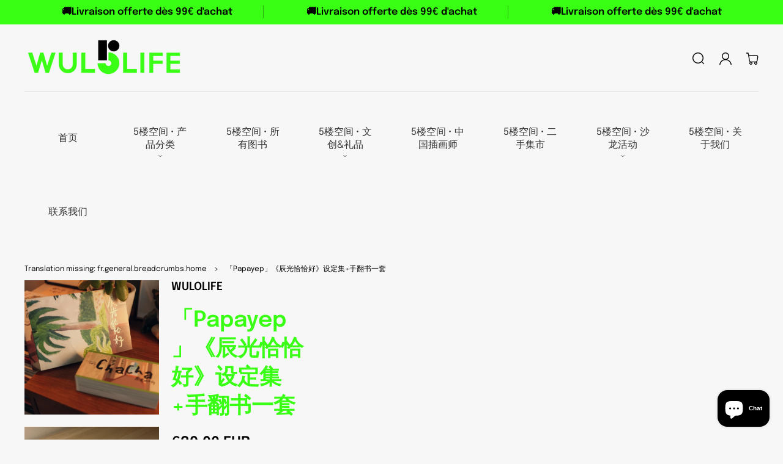

--- FILE ---
content_type: text/html; charset=utf-8
request_url: https://wulolife.com/products/papayep-%E8%BE%B0%E5%85%89%E6%81%B0%E6%81%B0%E5%A5%BD-%E8%AE%BE%E5%AE%9A%E9%9B%86-%E6%89%8B%E7%BF%BB%E4%B9%A6%E4%B8%80%E5%A5%97
body_size: 69646
content:
<!doctype html>
<html class="no-js" lang="fr">
  <head>
    <meta charset="utf-8">
<meta http-equiv="X-UA-Compatible" content="IE=edge">
<meta name="viewport" content="width=device-width,initial-scale=1">
<meta name="theme-color" content="">
<link rel="canonical" href="https://wulolife.com/products/papayep-%e8%be%b0%e5%85%89%e6%81%b0%e6%81%b0%e5%a5%bd-%e8%ae%be%e5%ae%9a%e9%9b%86-%e6%89%8b%e7%bf%bb%e4%b9%a6%e4%b8%80%e5%a5%97">
<link rel="preconnect" href="https://cdn.shopify.com" crossorigin>
  <meta name="description" content="5楼空间，用中文阅读世界！">



<meta property="og:site_name" content="WULOLIFE">
<meta property="og:url" content="https://wulolife.com/products/papayep-%e8%be%b0%e5%85%89%e6%81%b0%e6%81%b0%e5%a5%bd-%e8%ae%be%e5%ae%9a%e9%9b%86-%e6%89%8b%e7%bf%bb%e4%b9%a6%e4%b8%80%e5%a5%97">
<meta property="og:title" content="「Papayep」《辰光恰恰好》设定集+手翻书一套">
<meta property="og:type" content="product">
<meta property="og:description" content="5楼空间，用中文阅读世界！"><meta property="og:image" content="http://wulolife.com/cdn/shop/files/a89a83_b990150f233347a59bb015dd1157450d_mv2.webp?v=1696720256">
  <meta property="og:image:secure_url" content="https://wulolife.com/cdn/shop/files/a89a83_b990150f233347a59bb015dd1157450d_mv2.webp?v=1696720256">
  <meta property="og:image:width" content="1000">
  <meta property="og:image:height" content="1000"><meta property="og:price:amount" content="39,00">
  <meta property="og:price:currency" content="EUR"><meta name="twitter:site" content="@#"><meta name="twitter:card" content="summary_large_image">
<meta name="twitter:title" content="「Papayep」《辰光恰恰好》设定集+手翻书一套">
<meta name="twitter:description" content="5楼空间，用中文阅读世界！">

<script>
  function onLazyTemplateRendered() {
    const lazyTemplate = (document.currentScript || Array.from(document.getElementsByTagName('script')).at(-1)).closest('lazy-template');

    if(!lazyTemplate || !lazyTemplate.hasAttribute('data-await')) return;
    lazyTemplate.removeAttribute('data-await');
    lazyTemplate.dispatchEvent(new Event('allowConnectedCallback'));
  };
</script>
<style>
  :root {
    --clr-theme-background: 247, 247, 247;
    --grd-theme-background: rgb(var(--clr-theme-background));
    --clr-theme-background-contrast: var(--clr-contrast-dark);
    --clr-theme-base: 0, 0, 0;
    --clr-theme-base-contrast: var(--clr-contrast-light);
    --clr-theme-accent: 57, 255, 20;
    --clr-theme-accent-contrast: var(--clr-contrast-dark);
  }
  .gradient {
    background: rgb(var(--color-background));
    background: var(--grd-theme-background);
    background-attachment: fixed;
  }
  body,
  .color-background,
  .color-inverse,
  .color-accent {
    color: rgb(var(--color-foreground));
    background-color: rgb(var(--color-background));
  }
  .icon {
    --icon-size: 2rem;
    width: var(--icon-size);
    min-width: var(--icon-size);
    height: var(--icon-size);
  }
  .details-modal--transition .modal__content {
    transform: translateX(100%);
    visibility: hidden;
  }
  
  .theme-wv {display: block !important; position: fixed; top: 10px; left: 10px; right: 10px; height: calc(min(100vh, 700px) - 20px); z-index: -999; pointer-events: none; color: rgba(255, 255, 255, 0);}
  .theme-wv:after {content: '_ _ _ _ _ _ _ _ _ _ _ _ _ _ _ _ _ _ _ _ _ _ _ _ _ _ _ _ _ _ _ _ _ _ _ _ _ _ _ _ _ _ _ _ _ _ _ _ _ _ _ _ _ _ _ _ _ _ _ _ _ _ _ _ _ _ _ _ _ _ _ _ _ _ _ _ _ _ _ _ _ _ _ _ _ _ _ _ _ _ _ _ _ _ _ _ _ _ _ _ _ _ _ _ _ _ _ _ _ _ _ _ _ _ _ _ _ _ _ _ _ _ _ _ _ _ _ _ _ _ _ _ _ _ _ _ _ _ _ _ _ _ _ _ _ _ _ _ _ _ _ _ _ _ _ _ _ _ _ _ _ _ _ _ _ _ _ _ _ _ _ _ _ _ _ _ _ _ _ _ _ _ _ _ _ _ _ _ _ _ _ _ _ _ _ _ _ _ _ _ _ _ _ _ _ _ _ _ _ _ _ _ _ _ _ _ _ _ _ _ _ _ _ _ _ _ _ _ _ _ _ _ _ _ _ _ _ _ _ _ _ _ _ _ _ _ _ _ _ _ _ _ _ _ _ _ _ _ _ _ _ _ _ _ _ _ _ _ _ _ _ _ _ _ _ _ _ _ _ _ _ _ _ _ _ _ _ _ _ _ _ _ _ _ _ _ _ _ _ _ _ _ _ _ _ _ _ _ _ _ _ _ _ _ _ _ _ _ _ _ _ _ _ _ _ _ _ _ _ _ _ _ _ _ _ _ _ _ _ _ _ _ _ _ _ _ _ _ _ _ _ _ _ _ _ _ _ _ _ _ _ _ _ _ _ _ _ _ _ _ _ _ _ _ _ _ _ _ _ _ _ _ _ _ _ _ _ _ _ _ _ _ _ _ _ _ _ _ _ _ _ _ _ _ _ _ _ _ _ _ _ _ _ _ _ _ _ _ _ _ _ _ _ _ _ _ _ _ _ _ _ _ _ _ _ _ _ _ _ _ _ _ _ _ _ _ _ _ _ _ _ _ _ _ _ _ _ _ _ _ _ _ _ _ _ _ _ _ _ _ _ _ _ _ _ _ _ _ _ _ _ _ _ _ _ _ _ _ _ _ _ _ _ _ _ _ _ _ _ _ _ _ _ _ _ _ _ _ _ _ _ _ _ _ _ _ _ _ _ _ _ _ _ _ _ _ _ _ _ _ _ _ _ _ _ _ _ _ _ _ _ _ _ _ _ _ _ _ _ _ _ _ _ _ _ _ _ _ _ _ _ _ _ _ _ _ _ _ _ _ _ _ _ _ _ _ _ _ _ _ _ _ _ _ _ _ _ _ _ _ _ _ _ _ _ _ _ _ _ _ _ _ _ _ _ _ _ _ _ _ _ _ _ _ _ _ _ _ _ _ _ _ _ _ _ _ _ _ _ _ _ _ _ _ _ _ _ _ _ _ _ _ _ _ _ _ _ _ _ _ _ _ _ _ _ _ _ _ _ _ _ _ _ _ _ _ _ _ _ _ _ _ _ _ _ _ _ _ _ _ _ _ _ _ _ _ _ _ _ _ _ _ _ _ _ _ _ _ _ _ _ _ _ _ _ _ _ _ _ _ _ _ _ _ _ _ _ _ _ _ _ _ _ _ _ _ _ _ _ _ _ _ _ _ _ _ _ _ _ _ _ _ _ _ _ _ _ _ _ _ _ _ _ _ _ _ _ _ _ _ _ _ _ _ _ _ _ _ _ _ _ _ _ _ _ _ _ _ _ _ _ _ _ _ _ _ _ _ _ _ _ _ _ _ _ _ _ _ _ _ _ _ _ _ _ _ _ _ _ _ _ _ _ _ _ _ _ _ _ _ _ _ _ _ _ _ _ _ _ _ _ _ _ _ _ _ _ _ _ _ _ _ _ _ _ _ _ _ _ _ _ _ _ _ _ _ _ _ _ _ _ _ _ _ _ _ _ _ _ _ _ _ _ _ _ _ _ _ _ _ _ _ _ _ _ _ _ _ _ _ _ _ _ _ _ _ _ _ _ _ _ _ _ _ _ _ _ _ _ _ _ _ _ _ _ _ _ _ _ _ _ _ _ _ _ _ _ _ _ _ _ _ _ _ _ _ _ _ _ _ _ _ _ _ _ _ _ _ _ _ _ _ _ _ _ _ _ _ _ _ _ _ _ _ _ _ _ _ _ _ _ _ _ _ _ _ _ _ _ _ _ _ _ _ _ _ _ _ _ _ _ _ _ _ _ _ _ _ _ _ _ _ _ _ _ _ _ _ _ _ _ _ _ _ _ _ _ _ _ _ _ _ _ _ _ _ _ _ _ _ _ _ _ _ _ _ _ _ _ _ _ _ _ _ _ _ _ _ _ _ _ _ _ _ _ _ _ _ _ _ _ _ _ _ _ _ _ _ _ _ _ _ _ _ _ _ _ _ _ _ _ _ _ _ _ _ _ _ _ _ _ _ _ _ _ _ _ _ _ _ _ _ _ _ _ _ _ _ _ _ _ _ _ _ _ _ _ _ _ _ _ _ _ _ _ _ _ _ _ _ _ _ _ _ _ _ _ _ _ _ _ _ _ _ _ _ _ _ _ _ _ _ _ _ _ _ _ _ _ _ _ _ _ _ _ _ _ _ _ _ _ _ _ _ _ _ _ _ _ _ _ _ _ _ _ _ _ _ _ _ _ _ _ _ _ _ _ _ _ _ _ _ _ _ _ _ _ _ _ _ _ _ _ _ _ _ _ _ _ _ _ _ _ _ _ _ _ _ _ _ _ _ _ _ _ _ _ _ _ _ _ _ _ _ _ _ _ _ _ _ _ _ _ _ _ _ _ _ _ _ _ _ _ _ _ _ _ _ _ _ _ _ _ _ _ _ _ _ _ _ _ _ _ _ _ _ _ _ _ _ _ _ _ _ _ _ _ _ _ _ _ _ _ _ _ _ _ _ _ _ _ _ _ _ _ _ _ _ _ _ _ _ _ _ _ _ _ _ _ _ _ _ _ _ _ _ _ _ _ _ _ _ _ _ _ _ _ _ _ _ _ _ _ _ _ _ _ _ _ _ _ _ _ _ _ _ _ _ _ _ _ _ _ _ _ _ _ _ _ _ _ _ _ _ _ _ _ _ _ _ _ _ _ _ _ _ _ _ _ _ _ _ _ _ _ _ _ _ _ _ _ _ _ _ _ _ _ _ _ _ _ _ _ _ _ _ _ _ _ _ _ _ _ _ _ _ _ _ _ _ _ _ _ _ _ _ _ _ _ _ _ _ _ _ _ _ _ _ _ _ _ _ _ _ _ _ _ _ _ _ _ _ _ _ _ _ _ _ _ _ _ _ _ _ _ _ _ _ _ _ _ _ _ _ _ _ _ _ _ _ _ _ _ _ _ _ _ _ _ _ _ _ _ _ _ _ _ _ _ _ _ _ _ _ _ _ _ _ _ _ _ _ _ _ _ _ _ _ _ _ _ _ _ _ _ _ _ _ _ _ _ _ _ _ _ _ _ _ _ _ _ _ _ _ _ _ _ _ _ _ _ _ _ _ _ _ _ _ _ _ _ _ _ _ _ _ _ _ _ _ _ _ _ _ _ _ _ _ _ _ _ _ _ _ _ _ _ _ _ _ _ _ _ _ _ _ _ _ _ _ _ _ _ _ _ _ _ _ _ _ _ _ _ _ _ _ _ _ _ _ _ _ _ _ _ _ _ _ _ _ _ _ _ _ _ _ _ _ _ _ _ _ _ _ _ _ _ _ _ _ _ _ _ _ _ _ _ _ _ _ _ _ _ _ _ _ _ _ _ _ _ _ _ _ _ _ _ _ _ _ _ _ _ _ _ _ _ _ _ _ _ _ _ _ _ _ _ _ _ _ _ _ _ _ _ _ _ _ _ _ _ _ _ _ _ _ _ _ _ _ _ _ _ _ _ _ _ _ _ _ _ _ _ _ _ _ _ _ _ _ _ _ _ _ _ _ _ _ _ _ _ _ _ _ _ _ _ _ _ _ _ _ _ _ _ _ _ _ _ _ _ _ _ _ _ _ _ _ _ _ _ _ _ _ _ _ _ _ _ _ _ _ _ _ _ _ _ _ _ _ _ _ _ _ _ _ _ _ _ _ _ _ _ _ _ _ _ _ _ _ _ _ _ _ _ _ _ _ _ _ _ _ _ _ _ _ _ _ _ _ _ _ _ _ _ _ _ _ _ _ _ _ _ _ _ _ _ _ _ _ _ _ _ _ _ _ _ _ _ _ _ _ _ _ _ _ _ _ _ _ _ _ _ _ _ _ _ _ _ _ _ _ _ _ _ _ _ _ _ _ _ _ _ _ _ _ _ _ _ _ _ _ _ _ _ _ _ _ _ _ _ _ _ _ _ _ _ _ _ _ _ _ _ _ _ _ _ _ _ _ _ _ _ _ _ _ _ _ _ _ _ _ _ _ _ _ _ _ _ _ _ _ _ _ _ _ _ _ _ _ _ _ _ _ _ _ _ _ _ _ _ _ _ _ _ _ _ _ _ _ _ _ _ _ _ _ _ _ _ _ _ _ _ _ _ _ _ _ _ _ _ _ _ _ _ _ _ _ _ _ _ _ _ _ _ _ _ _ _ _ _ _ _ _ _ _ _ _ _ _ _ _ _ _ _ _ _ _ _ _ _ _ _ _ _ _ _ _ _ _ _ _ _ _ _ _ _ _ _ _ _ _ _ _ _ _ _ _ _ _ _ _ _ _ _ _ _ _ _ _ _ _ _ _ _ _ _ _ _ _ _ _ _ _ _ _ _ _ _ _ _ _ _ _ _ _ _ _ _ _ _ _ _ _ _ _ _ _ _ _ _ _ _ _ _ _ _ _ _ _ _ _ _ _ _ _ _ _ _ _ _ _ _ _ _ _ _ _ _ _ _ _ _ _ _ _ _ _ _ _ _ _ _ _ _ _ _ _ _ _ _ _ _ _ _ _ _ _ _ _ _ _ _ _ _ _ _ _ _ _ _ _ _ _ _ _ _ _ _ _ _ _ _ _ _ _ _ _ _ _ _ _ _ _ _ _ _ _ _ _ _ _ _ _ _ _ _ _ _ _ _ _ _ _ _ _ _ _ _ _ _ _ _ _ _ _ _ _ _ _ _ _ _ _ _ _ _ _ _ _ _ _ _ _ _ _ _ _ _ _ _ _ _ _ _ _ _ _ _ _ _ _ _ _ _ _ _ _ _ _ _ _ _ _ _ _ _ _ _ _ _ _ _ _ _ _ _ _ _ _ _ _ _ _ _ _ _ _ _ _ _ _ _ _ _ _ _ _ _ _ _ _ _ _ _ _ _ _ _ _ _ _ _ _ _ _ _ _ _ _ _ _ _ _ _ _ _ _ _ _ _ _ _ _ _ _ _ _ _ _ _ _ _ _ _ _ _ _ _ _ _ _ _ _ _ _ _ _ _ _ _ _ _ _ _ _ _ _ _ _ _ _ _ _ _ _ _ _ _ _ _ _ _ _ _ _ _ _ _ _ _ _ _ _ _ _ _ _ _ _ _ _ _ _ _ _ _ _ _ _ _ _ _ _ _ _ _ _ _ _ _ _ _ _ _ _ _ _ _ _ _ _ _ _ _ _ _ _ _ _ _ _ _ _ _ _ _ _ _ _ _ _ _ _ _ _ _ _ _ _ _ _ _ _ _ _ _ _ _ _ _ _ _ _ _ _ _ _ _ _ _ _ _ _ _ _ _ _ _ _ _ _ _ _ _ _ _ _ _ _ _ _ _ _ _ _ _ _ _ _ _ _ _ _ _ _ _ _ _ _ _ _ _ _ _ _ _ _ _ _ _ _ _ _ _ _ _ _ _ _ _ _ _ _ _ _ _ _ _ _ _ _ _ _ _ _ _ _ _ _ _ _ _ _ _ _ _ _ _ _ _ _ _ _ _ _ _ _ _ _ _ _ _ _ _ _ _ _ _ _ _ _ _ _ _ _ _ _ _ _ _ _ _ _ _ _ _ _ _ _ _ _ _ _ _ _ _ _ _ _ _ _ _ _ _ _ _ _ _ _ _ _ _ _ _ _ _ _ _ _ _ _ _ _ _ _ _ _ _ _ _ _ _ _ _ _ _ _ _ _ _ _ _ _ _ _ _ _ _ _ _ _ _ _ _ _ _ _ _ _ _ _ _ _ _ _ _ _ _ _ _ _ _ _ _ _ _ _ _ _ _ _ _ _ _ _ _ _ _ _ _ _ _ _ _ _ _ _ _ _ _ _ _ _ _ _ _ _ _ _ _ _ _ _ _ _ _ _ _ _ _ _ _ _ _ _ _ _ _ _ _ _ _ _ _ _ _ _ _ _ _ _ _ _ _ _ _ _ _ _ _ _ _ _ _ _ _ _ _ _ _ _ _ _ _ _ _ _ _ _ _ _ _ _ _ _ _ _ _ _ _ _ _ _ _ _ _ _ _ _ _ _ _ _ _ _ _ _ _ _ _ _ _ _ _ _ _ _ _ _ _ _ _ _ _ _ _ _ _ _ _ _ _ _ _ _ _ _ _ _ _ _ _ _ _ _ _ _ _ _ _ _ _ _ _ _ _ _ _ _ _ _ _ _ _ _ _ _ _ _ _ _ _ _ _ _ _ _ _ _ _ _ _ _ _ _ _ _ _ _ _ _ _ _ _ _ _ _ _ _ _ _ _ _ _ _ _ _ _ _ _ _ _ _ _ _ _ _ _ _ _ _ _ _ _ _ _ _ _ _ _ _ _ _ _ _ _ _ _ _ _ _ _ _ _ _ _ _ _ _ _ _ _ _ _ _ _ _ _ _ _ _ _ _ _ _ _ _ _ _ _ _ _ _ _ _ _ _ _ _ _ _ _ _ _ _ _ _ _ _ _ _ _ _ _ _ _ _ _ _ _ _ _ _ _ _ _ _ _ _ _ _ _ _ _ _ _ _ _ _ _ _ _ _ _ _ _ _ _ _ _ _ _ _ _ _ _ _ _ _ _ _ _ _ _ _ _ _ _ _ _ _ _ _ _ _ _ _ _ _ _ _ _ _ _ _ _ _ _ _ _ _ _ _ _ _ _ _ _ _ _ _ _ _ _ _ _ _ _ _ _ _ _ _ _ _ _ _ _ _ _ _ _ _ _ _ _ _ _ _ _ _ _ _ _ _ _ _ _ _ _ _ _ _ _ _ _ _ _ _ _ _ _ _ _ _ _ _ _ _ _ _ _ _ _ _ _ _ _ _ _ _ _ _ _ _ _ _ _ _ _ _ _ _ _ _ _ _ _ _ _ _ _ _ _ _ _ _ _ _ _ _ _ _ _ _ _ _ _ _ _ _ _ _ _ _ _ _ _ _ _ _ _ _ _ _ _ _ _ _ _ _ _ _ _ _ _ _ _ _ _ _ _ _ _ _ _ _ _ _ _ _ _ _ _ _ _ _ _ _ _ _ _ _ _ _ _ _ _ _ _ _ _ _ _ _ _ _ _ _ _ _ _ _ _ _ _ _ _ _ _ _ _ _ _ _ _ _ _ _ _ _ _ _ _ _ _ _ _ _ _ _ _ _ _ _ _ _ _ _ _ _ _ _ _ _ _ _ _ _ _ _ _ _ _ _ _ _ _ _ _ _ _ _ _ _ _ _ _ _ _ _ _ _ _ _ _ _ _ _ _ _ _ _ _ _ _ _ _ _ _ _ _ _ _ _ _ _ _ _ _ _ _ _ _ _ _ _ _ _ _ _ _ _ _ _ _ _ _ _ _ _ _ _ _ _ _ _ _ _ _ _ _ _ _ _ _ _ _ _ _ _ _ _ _ _ _ _ _ _ _ _ _ _ _ _ _ _ _ _ _ _ _ _ _ _ _ _ _ _ _ _ _ _ _ _ _ _ _ _ _ _ _ _ _ _ _ _ _ _ _ _ _ _ _ _ _ _ _ _ _ _ _ _ _ _ _ _ _ _ _ _ _ _ _ _ _ _ _ _ _ _ _ _ _ _ _ _ _ _ _ _ _ _ _ _ _ _ _ _ _ _ _ _ _ _ _ _ _ _ _ _ _ _ _ _ _ _ _ _ _ _ _ _ _ _ _ _ _ _ _ _ _ _ _ _ _ _ _ _ _ _ _ _ _ _ _ _ _ _ _ _ _ _ _ _ _ _ _ _ _ _ _ _ _ _ _ _ _ _ _ _ _ _ _ _ _ _ _ _ _ _ _ _ _ _ _ _ _ _ _ _ _ _ _ _ _ _ _ _ _ _ _ _ _ _ _ _ _ _ _ _ _ _ _ _ _ _ _ _ _ _ _ _ _ _ _ _ _ _ _ _ _ _ _ _ _ _ _ _ _ _ _ _ _ _ _ _ _ _ _ _ _ _ _ _ _ _ _ _ _ _ _ _ _ _ _ _ _ _ _ _ _ _ _ _ _ _ _ _ _ _ _ _ _ _ _ _ _ _ _ _ _ _ _ _ _ _ _ _ _ _ _ _ _ _ _ _ _ _ _ _ _ _ _ _ _ _ _ _ _ _ _ _ _ _ _ _ _ _ _ _ _ _ _ _ _ _ _ _ _ _ _ _ _ _ _ _ _ _ _ _ _ _ _ _ _ _ _ _ _ _ _ _ _ _ _ _ _ _ _ _ _ _ _ _ _ _ _ _ _ _ _ _ _ _ _ _ _ _ _ _ _ _ _ _ _ _ _ _ _ _ _ _ _ _ _ _ _ _ _ _ _ _ _ _ _ _ _ _ _ _ _ _ _ _ _ _ _ _ _ _ _ _ _ _ _ _ _ _ _ _ _ _ _ _ _ _ _ _ _ _ _ _ _ _ _ _ _ _ _ _ _ _ _ _ _ _ _ _ _ _ _ _ _ _ _ _ _ _ _ _ _ _ _ _ _ _ _ _ _ _ _ _ _ _ _ _ _ _ _ _ _ _ _ _ _ _ _ _ _ _ _ _ _ _ _ _ _ _ _ _ _ _ _ _ _ _ _ _ _ _ _ _ _ _ _ _ _ _ _ _ _ _ _ _ _ _ _ _ _ _ _ _ _ _ _ _ _ _ _ _ _ _ _ _ _ _ _ _ _ _ _ _ _ _ _ _ _ _ _ _ _ _ _ _ _ _ _ _ _ _ _ _ _ _ _ _ _ _ _ _ _ _ _ _ _ _ _ _ _ _ _ _ _ _ _ _ _ _ _ _ _ _ _ _ _ _ _ _ _ _ _ _ _ _ _ _ _ _ _ _ _ _ _ _ _ _ _ _ _ _ _ _ _ _ _ _ _ _ _ _ _ _ _ _ _ _ _ _ _ _ _ _ _ _ _ _ _ _ _ _ _ _ _ _ _ _ _ _ _ _ _ _ _ _ _ _ _ _ _ _ _ _ _ _ _ _ _ _ _ _ _ _ _ _ _ _ ';}
</style>
<style id="dynamic-theme-styles"></style>
<script>window.version = {version: '2.1.0', build: 'release 28.09.2024, 16:19:10'};</script>
<!-- Unicorn Shopify Theme -->
<!-- Version 2.1.0 -->
<!-- MPIthemes -->
    <title>
      「Papayep」《辰光恰恰好》设定集+手翻书一套
 &ndash; WULOLIFE</title>
    <script>window.performance && window.performance.mark && window.performance.mark('shopify.content_for_header.start');</script><meta name="google-site-verification" content="-pSbh6pIOwgJPdaZLOhHhkjzeE1AuEkahdXFxKRxvE8">
<meta id="shopify-digital-wallet" name="shopify-digital-wallet" content="/57580978291/digital_wallets/dialog">
<meta name="shopify-checkout-api-token" content="55ed1fd64c3e5109aac947ed73364500">
<meta id="in-context-paypal-metadata" data-shop-id="57580978291" data-venmo-supported="false" data-environment="production" data-locale="fr_FR" data-paypal-v4="true" data-currency="EUR">
<link rel="alternate" hreflang="x-default" href="https://wulolife.com/products/papayep-%E8%BE%B0%E5%85%89%E6%81%B0%E6%81%B0%E5%A5%BD-%E8%AE%BE%E5%AE%9A%E9%9B%86-%E6%89%8B%E7%BF%BB%E4%B9%A6%E4%B8%80%E5%A5%97">
<link rel="alternate" hreflang="fr" href="https://wulolife.com/products/papayep-%E8%BE%B0%E5%85%89%E6%81%B0%E6%81%B0%E5%A5%BD-%E8%AE%BE%E5%AE%9A%E9%9B%86-%E6%89%8B%E7%BF%BB%E4%B9%A6%E4%B8%80%E5%A5%97">
<link rel="alternate" hreflang="en" href="https://wulolife.com/en/products/papayep-%E8%BE%B0%E5%85%89%E6%81%B0%E6%81%B0%E5%A5%BD-%E8%AE%BE%E5%AE%9A%E9%9B%86-%E6%89%8B%E7%BF%BB%E4%B9%A6%E4%B8%80%E5%A5%97">
<link rel="alternate" type="application/json+oembed" href="https://wulolife.com/products/papayep-%e8%be%b0%e5%85%89%e6%81%b0%e6%81%b0%e5%a5%bd-%e8%ae%be%e5%ae%9a%e9%9b%86-%e6%89%8b%e7%bf%bb%e4%b9%a6%e4%b8%80%e5%a5%97.oembed">
<script async="async" src="/checkouts/internal/preloads.js?locale=fr-FR"></script>
<link rel="preconnect" href="https://shop.app" crossorigin="anonymous">
<script async="async" src="https://shop.app/checkouts/internal/preloads.js?locale=fr-FR&shop_id=57580978291" crossorigin="anonymous"></script>
<script id="apple-pay-shop-capabilities" type="application/json">{"shopId":57580978291,"countryCode":"FR","currencyCode":"EUR","merchantCapabilities":["supports3DS"],"merchantId":"gid:\/\/shopify\/Shop\/57580978291","merchantName":"WULOLIFE","requiredBillingContactFields":["postalAddress","email","phone"],"requiredShippingContactFields":["postalAddress","email","phone"],"shippingType":"shipping","supportedNetworks":["visa","masterCard","amex","maestro"],"total":{"type":"pending","label":"WULOLIFE","amount":"1.00"},"shopifyPaymentsEnabled":true,"supportsSubscriptions":true}</script>
<script id="shopify-features" type="application/json">{"accessToken":"55ed1fd64c3e5109aac947ed73364500","betas":["rich-media-storefront-analytics"],"domain":"wulolife.com","predictiveSearch":true,"shopId":57580978291,"locale":"fr"}</script>
<script>var Shopify = Shopify || {};
Shopify.shop = "wulolife.myshopify.com";
Shopify.locale = "fr";
Shopify.currency = {"active":"EUR","rate":"1.0"};
Shopify.country = "FR";
Shopify.theme = {"name":"Unicorn","id":172367937880,"schema_name":"Unicorn","schema_version":"2.1.0","theme_store_id":2264,"role":"main"};
Shopify.theme.handle = "null";
Shopify.theme.style = {"id":null,"handle":null};
Shopify.cdnHost = "wulolife.com/cdn";
Shopify.routes = Shopify.routes || {};
Shopify.routes.root = "/";</script>
<script type="module">!function(o){(o.Shopify=o.Shopify||{}).modules=!0}(window);</script>
<script>!function(o){function n(){var o=[];function n(){o.push(Array.prototype.slice.apply(arguments))}return n.q=o,n}var t=o.Shopify=o.Shopify||{};t.loadFeatures=n(),t.autoloadFeatures=n()}(window);</script>
<script>
  window.ShopifyPay = window.ShopifyPay || {};
  window.ShopifyPay.apiHost = "shop.app\/pay";
  window.ShopifyPay.redirectState = null;
</script>
<script id="shop-js-analytics" type="application/json">{"pageType":"product"}</script>
<script defer="defer" async type="module" src="//wulolife.com/cdn/shopifycloud/shop-js/modules/v2/client.init-shop-cart-sync_BcDpqI9l.fr.esm.js"></script>
<script defer="defer" async type="module" src="//wulolife.com/cdn/shopifycloud/shop-js/modules/v2/chunk.common_a1Rf5Dlz.esm.js"></script>
<script defer="defer" async type="module" src="//wulolife.com/cdn/shopifycloud/shop-js/modules/v2/chunk.modal_Djra7sW9.esm.js"></script>
<script type="module">
  await import("//wulolife.com/cdn/shopifycloud/shop-js/modules/v2/client.init-shop-cart-sync_BcDpqI9l.fr.esm.js");
await import("//wulolife.com/cdn/shopifycloud/shop-js/modules/v2/chunk.common_a1Rf5Dlz.esm.js");
await import("//wulolife.com/cdn/shopifycloud/shop-js/modules/v2/chunk.modal_Djra7sW9.esm.js");

  window.Shopify.SignInWithShop?.initShopCartSync?.({"fedCMEnabled":true,"windoidEnabled":true});

</script>
<script>
  window.Shopify = window.Shopify || {};
  if (!window.Shopify.featureAssets) window.Shopify.featureAssets = {};
  window.Shopify.featureAssets['shop-js'] = {"shop-cart-sync":["modules/v2/client.shop-cart-sync_BLrx53Hf.fr.esm.js","modules/v2/chunk.common_a1Rf5Dlz.esm.js","modules/v2/chunk.modal_Djra7sW9.esm.js"],"init-fed-cm":["modules/v2/client.init-fed-cm_C8SUwJ8U.fr.esm.js","modules/v2/chunk.common_a1Rf5Dlz.esm.js","modules/v2/chunk.modal_Djra7sW9.esm.js"],"shop-cash-offers":["modules/v2/client.shop-cash-offers_BBp_MjBM.fr.esm.js","modules/v2/chunk.common_a1Rf5Dlz.esm.js","modules/v2/chunk.modal_Djra7sW9.esm.js"],"shop-login-button":["modules/v2/client.shop-login-button_Dw6kG_iO.fr.esm.js","modules/v2/chunk.common_a1Rf5Dlz.esm.js","modules/v2/chunk.modal_Djra7sW9.esm.js"],"pay-button":["modules/v2/client.pay-button_BJDaAh68.fr.esm.js","modules/v2/chunk.common_a1Rf5Dlz.esm.js","modules/v2/chunk.modal_Djra7sW9.esm.js"],"shop-button":["modules/v2/client.shop-button_DBWL94V3.fr.esm.js","modules/v2/chunk.common_a1Rf5Dlz.esm.js","modules/v2/chunk.modal_Djra7sW9.esm.js"],"avatar":["modules/v2/client.avatar_BTnouDA3.fr.esm.js"],"init-windoid":["modules/v2/client.init-windoid_77FSIiws.fr.esm.js","modules/v2/chunk.common_a1Rf5Dlz.esm.js","modules/v2/chunk.modal_Djra7sW9.esm.js"],"init-shop-for-new-customer-accounts":["modules/v2/client.init-shop-for-new-customer-accounts_QoC3RJm9.fr.esm.js","modules/v2/client.shop-login-button_Dw6kG_iO.fr.esm.js","modules/v2/chunk.common_a1Rf5Dlz.esm.js","modules/v2/chunk.modal_Djra7sW9.esm.js"],"init-shop-email-lookup-coordinator":["modules/v2/client.init-shop-email-lookup-coordinator_D4ioGzPw.fr.esm.js","modules/v2/chunk.common_a1Rf5Dlz.esm.js","modules/v2/chunk.modal_Djra7sW9.esm.js"],"init-shop-cart-sync":["modules/v2/client.init-shop-cart-sync_BcDpqI9l.fr.esm.js","modules/v2/chunk.common_a1Rf5Dlz.esm.js","modules/v2/chunk.modal_Djra7sW9.esm.js"],"shop-toast-manager":["modules/v2/client.shop-toast-manager_B-eIbpHW.fr.esm.js","modules/v2/chunk.common_a1Rf5Dlz.esm.js","modules/v2/chunk.modal_Djra7sW9.esm.js"],"init-customer-accounts":["modules/v2/client.init-customer-accounts_BcBSUbIK.fr.esm.js","modules/v2/client.shop-login-button_Dw6kG_iO.fr.esm.js","modules/v2/chunk.common_a1Rf5Dlz.esm.js","modules/v2/chunk.modal_Djra7sW9.esm.js"],"init-customer-accounts-sign-up":["modules/v2/client.init-customer-accounts-sign-up_DvG__VHD.fr.esm.js","modules/v2/client.shop-login-button_Dw6kG_iO.fr.esm.js","modules/v2/chunk.common_a1Rf5Dlz.esm.js","modules/v2/chunk.modal_Djra7sW9.esm.js"],"shop-follow-button":["modules/v2/client.shop-follow-button_Dnx6fDH9.fr.esm.js","modules/v2/chunk.common_a1Rf5Dlz.esm.js","modules/v2/chunk.modal_Djra7sW9.esm.js"],"checkout-modal":["modules/v2/client.checkout-modal_BDH3MUqJ.fr.esm.js","modules/v2/chunk.common_a1Rf5Dlz.esm.js","modules/v2/chunk.modal_Djra7sW9.esm.js"],"shop-login":["modules/v2/client.shop-login_CV9Paj8R.fr.esm.js","modules/v2/chunk.common_a1Rf5Dlz.esm.js","modules/v2/chunk.modal_Djra7sW9.esm.js"],"lead-capture":["modules/v2/client.lead-capture_DGQOTB4e.fr.esm.js","modules/v2/chunk.common_a1Rf5Dlz.esm.js","modules/v2/chunk.modal_Djra7sW9.esm.js"],"payment-terms":["modules/v2/client.payment-terms_BQYK7nq4.fr.esm.js","modules/v2/chunk.common_a1Rf5Dlz.esm.js","modules/v2/chunk.modal_Djra7sW9.esm.js"]};
</script>
<script>(function() {
  var isLoaded = false;
  function asyncLoad() {
    if (isLoaded) return;
    isLoaded = true;
    var urls = ["https:\/\/cdn.autoketing.org\/sdk-cdn\/sales-pop\/dist\/sales-pop-embed.js?t=1658846944351817842\u0026shop=wulolife.myshopify.com","https:\/\/widgets.automizely.com\/loyalty\/v1\/main.js?connection_id=fc5e5349f4ec4b1699df761cec2cd7a3\u0026mapped_org_id=3d8549dc6ea6091e269072c097bfd43c_v1\u0026shop=wulolife.myshopify.com","https:\/\/d1564fddzjmdj5.cloudfront.net\/initializercolissimo.js?app_name=happycolissimo\u0026cloud=d1564fddzjmdj5.cloudfront.net\u0026shop=wulolife.myshopify.com","https:\/\/cdn.one.store\/javascript\/dist\/1.0\/jcr-widget.js?account_id=shopify:wulolife.myshopify.com\u0026shop=wulolife.myshopify.com","\/\/cdn.shopify.com\/proxy\/21cfefa6071c670eceb2e756bd82e842317d9d488793e38d9c09cfae82668737\/storage.googleapis.com\/timesact-resources\/scripts\/timesactV3.js?shop=wulolife.myshopify.com\u0026sp-cache-control=cHVibGljLCBtYXgtYWdlPTkwMA","https:\/\/cdn.pickystory.com\/widget\/static\/js\/noop.js?shop=wulolife.myshopify.com","https:\/\/str.rise-ai.com\/?shop=wulolife.myshopify.com","https:\/\/strn.rise-ai.com\/?shop=wulolife.myshopify.com","https:\/\/static.loloyal.com\/loloyal-cend\/entry-js\/boom-cend-loloyal.js?shop=wulolife.myshopify.com","https:\/\/cdn.hextom.com\/js\/freeshippingbar.js?shop=wulolife.myshopify.com","https:\/\/cdn2.hextom.com\/js\/smartpushmarketing.js?shop=wulolife.myshopify.com","https:\/\/addons.good-apps.co\/storage\/js\/goodpa_product_accessories-wulolife.myshopify.com.js?ver=35\u0026shop=wulolife.myshopify.com","https:\/\/po.kaktusapp.com\/storage\/js\/kaktus_preorder-wulolife.myshopify.com.js?ver=78\u0026shop=wulolife.myshopify.com"];
    for (var i = 0; i < urls.length; i++) {
      var s = document.createElement('script');
      s.type = 'text/javascript';
      s.async = true;
      s.src = urls[i];
      var x = document.getElementsByTagName('script')[0];
      x.parentNode.insertBefore(s, x);
    }
  };
  if(window.attachEvent) {
    window.attachEvent('onload', asyncLoad);
  } else {
    window.addEventListener('load', asyncLoad, false);
  }
})();</script>
<script id="__st">var __st={"a":57580978291,"offset":3600,"reqid":"1ddfe463-7db8-44c1-b885-8f2b1d9c80b9-1769522826","pageurl":"wulolife.com\/products\/papayep-%E8%BE%B0%E5%85%89%E6%81%B0%E6%81%B0%E5%A5%BD-%E8%AE%BE%E5%AE%9A%E9%9B%86-%E6%89%8B%E7%BF%BB%E4%B9%A6%E4%B8%80%E5%A5%97","u":"f06738eae6ad","p":"product","rtyp":"product","rid":8814236500312};</script>
<script>window.ShopifyPaypalV4VisibilityTracking = true;</script>
<script id="captcha-bootstrap">!function(){'use strict';const t='contact',e='account',n='new_comment',o=[[t,t],['blogs',n],['comments',n],[t,'customer']],c=[[e,'customer_login'],[e,'guest_login'],[e,'recover_customer_password'],[e,'create_customer']],r=t=>t.map((([t,e])=>`form[action*='/${t}']:not([data-nocaptcha='true']) input[name='form_type'][value='${e}']`)).join(','),a=t=>()=>t?[...document.querySelectorAll(t)].map((t=>t.form)):[];function s(){const t=[...o],e=r(t);return a(e)}const i='password',u='form_key',d=['recaptcha-v3-token','g-recaptcha-response','h-captcha-response',i],f=()=>{try{return window.sessionStorage}catch{return}},m='__shopify_v',_=t=>t.elements[u];function p(t,e,n=!1){try{const o=window.sessionStorage,c=JSON.parse(o.getItem(e)),{data:r}=function(t){const{data:e,action:n}=t;return t[m]||n?{data:e,action:n}:{data:t,action:n}}(c);for(const[e,n]of Object.entries(r))t.elements[e]&&(t.elements[e].value=n);n&&o.removeItem(e)}catch(o){console.error('form repopulation failed',{error:o})}}const l='form_type',E='cptcha';function T(t){t.dataset[E]=!0}const w=window,h=w.document,L='Shopify',v='ce_forms',y='captcha';let A=!1;((t,e)=>{const n=(g='f06e6c50-85a8-45c8-87d0-21a2b65856fe',I='https://cdn.shopify.com/shopifycloud/storefront-forms-hcaptcha/ce_storefront_forms_captcha_hcaptcha.v1.5.2.iife.js',D={infoText:'Protégé par hCaptcha',privacyText:'Confidentialité',termsText:'Conditions'},(t,e,n)=>{const o=w[L][v],c=o.bindForm;if(c)return c(t,g,e,D).then(n);var r;o.q.push([[t,g,e,D],n]),r=I,A||(h.body.append(Object.assign(h.createElement('script'),{id:'captcha-provider',async:!0,src:r})),A=!0)});var g,I,D;w[L]=w[L]||{},w[L][v]=w[L][v]||{},w[L][v].q=[],w[L][y]=w[L][y]||{},w[L][y].protect=function(t,e){n(t,void 0,e),T(t)},Object.freeze(w[L][y]),function(t,e,n,w,h,L){const[v,y,A,g]=function(t,e,n){const i=e?o:[],u=t?c:[],d=[...i,...u],f=r(d),m=r(i),_=r(d.filter((([t,e])=>n.includes(e))));return[a(f),a(m),a(_),s()]}(w,h,L),I=t=>{const e=t.target;return e instanceof HTMLFormElement?e:e&&e.form},D=t=>v().includes(t);t.addEventListener('submit',(t=>{const e=I(t);if(!e)return;const n=D(e)&&!e.dataset.hcaptchaBound&&!e.dataset.recaptchaBound,o=_(e),c=g().includes(e)&&(!o||!o.value);(n||c)&&t.preventDefault(),c&&!n&&(function(t){try{if(!f())return;!function(t){const e=f();if(!e)return;const n=_(t);if(!n)return;const o=n.value;o&&e.removeItem(o)}(t);const e=Array.from(Array(32),(()=>Math.random().toString(36)[2])).join('');!function(t,e){_(t)||t.append(Object.assign(document.createElement('input'),{type:'hidden',name:u})),t.elements[u].value=e}(t,e),function(t,e){const n=f();if(!n)return;const o=[...t.querySelectorAll(`input[type='${i}']`)].map((({name:t})=>t)),c=[...d,...o],r={};for(const[a,s]of new FormData(t).entries())c.includes(a)||(r[a]=s);n.setItem(e,JSON.stringify({[m]:1,action:t.action,data:r}))}(t,e)}catch(e){console.error('failed to persist form',e)}}(e),e.submit())}));const S=(t,e)=>{t&&!t.dataset[E]&&(n(t,e.some((e=>e===t))),T(t))};for(const o of['focusin','change'])t.addEventListener(o,(t=>{const e=I(t);D(e)&&S(e,y())}));const B=e.get('form_key'),M=e.get(l),P=B&&M;t.addEventListener('DOMContentLoaded',(()=>{const t=y();if(P)for(const e of t)e.elements[l].value===M&&p(e,B);[...new Set([...A(),...v().filter((t=>'true'===t.dataset.shopifyCaptcha))])].forEach((e=>S(e,t)))}))}(h,new URLSearchParams(w.location.search),n,t,e,['guest_login'])})(!0,!0)}();</script>
<script integrity="sha256-4kQ18oKyAcykRKYeNunJcIwy7WH5gtpwJnB7kiuLZ1E=" data-source-attribution="shopify.loadfeatures" defer="defer" src="//wulolife.com/cdn/shopifycloud/storefront/assets/storefront/load_feature-a0a9edcb.js" crossorigin="anonymous"></script>
<script crossorigin="anonymous" defer="defer" src="//wulolife.com/cdn/shopifycloud/storefront/assets/shopify_pay/storefront-65b4c6d7.js?v=20250812"></script>
<script data-source-attribution="shopify.dynamic_checkout.dynamic.init">var Shopify=Shopify||{};Shopify.PaymentButton=Shopify.PaymentButton||{isStorefrontPortableWallets:!0,init:function(){window.Shopify.PaymentButton.init=function(){};var t=document.createElement("script");t.src="https://wulolife.com/cdn/shopifycloud/portable-wallets/latest/portable-wallets.fr.js",t.type="module",document.head.appendChild(t)}};
</script>
<script data-source-attribution="shopify.dynamic_checkout.buyer_consent">
  function portableWalletsHideBuyerConsent(e){var t=document.getElementById("shopify-buyer-consent"),n=document.getElementById("shopify-subscription-policy-button");t&&n&&(t.classList.add("hidden"),t.setAttribute("aria-hidden","true"),n.removeEventListener("click",e))}function portableWalletsShowBuyerConsent(e){var t=document.getElementById("shopify-buyer-consent"),n=document.getElementById("shopify-subscription-policy-button");t&&n&&(t.classList.remove("hidden"),t.removeAttribute("aria-hidden"),n.addEventListener("click",e))}window.Shopify?.PaymentButton&&(window.Shopify.PaymentButton.hideBuyerConsent=portableWalletsHideBuyerConsent,window.Shopify.PaymentButton.showBuyerConsent=portableWalletsShowBuyerConsent);
</script>
<script>
  function portableWalletsCleanup(e){e&&e.src&&console.error("Failed to load portable wallets script "+e.src);var t=document.querySelectorAll("shopify-accelerated-checkout .shopify-payment-button__skeleton, shopify-accelerated-checkout-cart .wallet-cart-button__skeleton"),e=document.getElementById("shopify-buyer-consent");for(let e=0;e<t.length;e++)t[e].remove();e&&e.remove()}function portableWalletsNotLoadedAsModule(e){e instanceof ErrorEvent&&"string"==typeof e.message&&e.message.includes("import.meta")&&"string"==typeof e.filename&&e.filename.includes("portable-wallets")&&(window.removeEventListener("error",portableWalletsNotLoadedAsModule),window.Shopify.PaymentButton.failedToLoad=e,"loading"===document.readyState?document.addEventListener("DOMContentLoaded",window.Shopify.PaymentButton.init):window.Shopify.PaymentButton.init())}window.addEventListener("error",portableWalletsNotLoadedAsModule);
</script>

<script type="module" src="https://wulolife.com/cdn/shopifycloud/portable-wallets/latest/portable-wallets.fr.js" onError="portableWalletsCleanup(this)" crossorigin="anonymous"></script>
<script nomodule>
  document.addEventListener("DOMContentLoaded", portableWalletsCleanup);
</script>

<link id="shopify-accelerated-checkout-styles" rel="stylesheet" media="screen" href="https://wulolife.com/cdn/shopifycloud/portable-wallets/latest/accelerated-checkout-backwards-compat.css" crossorigin="anonymous">
<style id="shopify-accelerated-checkout-cart">
        #shopify-buyer-consent {
  margin-top: 1em;
  display: inline-block;
  width: 100%;
}

#shopify-buyer-consent.hidden {
  display: none;
}

#shopify-subscription-policy-button {
  background: none;
  border: none;
  padding: 0;
  text-decoration: underline;
  font-size: inherit;
  cursor: pointer;
}

#shopify-subscription-policy-button::before {
  box-shadow: none;
}

      </style>

<script>window.performance && window.performance.mark && window.performance.mark('shopify.content_for_header.end');</script>
  <script src="https://cdn.shopify.com/extensions/e8878072-2f6b-4e89-8082-94b04320908d/inbox-1254/assets/inbox-chat-loader.js" type="text/javascript" defer="defer"></script>
<link href="https://monorail-edge.shopifysvc.com" rel="dns-prefetch">
<script>(function(){if ("sendBeacon" in navigator && "performance" in window) {try {var session_token_from_headers = performance.getEntriesByType('navigation')[0].serverTiming.find(x => x.name == '_s').description;} catch {var session_token_from_headers = undefined;}var session_cookie_matches = document.cookie.match(/_shopify_s=([^;]*)/);var session_token_from_cookie = session_cookie_matches && session_cookie_matches.length === 2 ? session_cookie_matches[1] : "";var session_token = session_token_from_headers || session_token_from_cookie || "";function handle_abandonment_event(e) {var entries = performance.getEntries().filter(function(entry) {return /monorail-edge.shopifysvc.com/.test(entry.name);});if (!window.abandonment_tracked && entries.length === 0) {window.abandonment_tracked = true;var currentMs = Date.now();var navigation_start = performance.timing.navigationStart;var payload = {shop_id: 57580978291,url: window.location.href,navigation_start,duration: currentMs - navigation_start,session_token,page_type: "product"};window.navigator.sendBeacon("https://monorail-edge.shopifysvc.com/v1/produce", JSON.stringify({schema_id: "online_store_buyer_site_abandonment/1.1",payload: payload,metadata: {event_created_at_ms: currentMs,event_sent_at_ms: currentMs}}));}}window.addEventListener('pagehide', handle_abandonment_event);}}());</script>
<script id="web-pixels-manager-setup">(function e(e,d,r,n,o){if(void 0===o&&(o={}),!Boolean(null===(a=null===(i=window.Shopify)||void 0===i?void 0:i.analytics)||void 0===a?void 0:a.replayQueue)){var i,a;window.Shopify=window.Shopify||{};var t=window.Shopify;t.analytics=t.analytics||{};var s=t.analytics;s.replayQueue=[],s.publish=function(e,d,r){return s.replayQueue.push([e,d,r]),!0};try{self.performance.mark("wpm:start")}catch(e){}var l=function(){var e={modern:/Edge?\/(1{2}[4-9]|1[2-9]\d|[2-9]\d{2}|\d{4,})\.\d+(\.\d+|)|Firefox\/(1{2}[4-9]|1[2-9]\d|[2-9]\d{2}|\d{4,})\.\d+(\.\d+|)|Chrom(ium|e)\/(9{2}|\d{3,})\.\d+(\.\d+|)|(Maci|X1{2}).+ Version\/(15\.\d+|(1[6-9]|[2-9]\d|\d{3,})\.\d+)([,.]\d+|)( \(\w+\)|)( Mobile\/\w+|) Safari\/|Chrome.+OPR\/(9{2}|\d{3,})\.\d+\.\d+|(CPU[ +]OS|iPhone[ +]OS|CPU[ +]iPhone|CPU IPhone OS|CPU iPad OS)[ +]+(15[._]\d+|(1[6-9]|[2-9]\d|\d{3,})[._]\d+)([._]\d+|)|Android:?[ /-](13[3-9]|1[4-9]\d|[2-9]\d{2}|\d{4,})(\.\d+|)(\.\d+|)|Android.+Firefox\/(13[5-9]|1[4-9]\d|[2-9]\d{2}|\d{4,})\.\d+(\.\d+|)|Android.+Chrom(ium|e)\/(13[3-9]|1[4-9]\d|[2-9]\d{2}|\d{4,})\.\d+(\.\d+|)|SamsungBrowser\/([2-9]\d|\d{3,})\.\d+/,legacy:/Edge?\/(1[6-9]|[2-9]\d|\d{3,})\.\d+(\.\d+|)|Firefox\/(5[4-9]|[6-9]\d|\d{3,})\.\d+(\.\d+|)|Chrom(ium|e)\/(5[1-9]|[6-9]\d|\d{3,})\.\d+(\.\d+|)([\d.]+$|.*Safari\/(?![\d.]+ Edge\/[\d.]+$))|(Maci|X1{2}).+ Version\/(10\.\d+|(1[1-9]|[2-9]\d|\d{3,})\.\d+)([,.]\d+|)( \(\w+\)|)( Mobile\/\w+|) Safari\/|Chrome.+OPR\/(3[89]|[4-9]\d|\d{3,})\.\d+\.\d+|(CPU[ +]OS|iPhone[ +]OS|CPU[ +]iPhone|CPU IPhone OS|CPU iPad OS)[ +]+(10[._]\d+|(1[1-9]|[2-9]\d|\d{3,})[._]\d+)([._]\d+|)|Android:?[ /-](13[3-9]|1[4-9]\d|[2-9]\d{2}|\d{4,})(\.\d+|)(\.\d+|)|Mobile Safari.+OPR\/([89]\d|\d{3,})\.\d+\.\d+|Android.+Firefox\/(13[5-9]|1[4-9]\d|[2-9]\d{2}|\d{4,})\.\d+(\.\d+|)|Android.+Chrom(ium|e)\/(13[3-9]|1[4-9]\d|[2-9]\d{2}|\d{4,})\.\d+(\.\d+|)|Android.+(UC? ?Browser|UCWEB|U3)[ /]?(15\.([5-9]|\d{2,})|(1[6-9]|[2-9]\d|\d{3,})\.\d+)\.\d+|SamsungBrowser\/(5\.\d+|([6-9]|\d{2,})\.\d+)|Android.+MQ{2}Browser\/(14(\.(9|\d{2,})|)|(1[5-9]|[2-9]\d|\d{3,})(\.\d+|))(\.\d+|)|K[Aa][Ii]OS\/(3\.\d+|([4-9]|\d{2,})\.\d+)(\.\d+|)/},d=e.modern,r=e.legacy,n=navigator.userAgent;return n.match(d)?"modern":n.match(r)?"legacy":"unknown"}(),u="modern"===l?"modern":"legacy",c=(null!=n?n:{modern:"",legacy:""})[u],f=function(e){return[e.baseUrl,"/wpm","/b",e.hashVersion,"modern"===e.buildTarget?"m":"l",".js"].join("")}({baseUrl:d,hashVersion:r,buildTarget:u}),m=function(e){var d=e.version,r=e.bundleTarget,n=e.surface,o=e.pageUrl,i=e.monorailEndpoint;return{emit:function(e){var a=e.status,t=e.errorMsg,s=(new Date).getTime(),l=JSON.stringify({metadata:{event_sent_at_ms:s},events:[{schema_id:"web_pixels_manager_load/3.1",payload:{version:d,bundle_target:r,page_url:o,status:a,surface:n,error_msg:t},metadata:{event_created_at_ms:s}}]});if(!i)return console&&console.warn&&console.warn("[Web Pixels Manager] No Monorail endpoint provided, skipping logging."),!1;try{return self.navigator.sendBeacon.bind(self.navigator)(i,l)}catch(e){}var u=new XMLHttpRequest;try{return u.open("POST",i,!0),u.setRequestHeader("Content-Type","text/plain"),u.send(l),!0}catch(e){return console&&console.warn&&console.warn("[Web Pixels Manager] Got an unhandled error while logging to Monorail."),!1}}}}({version:r,bundleTarget:l,surface:e.surface,pageUrl:self.location.href,monorailEndpoint:e.monorailEndpoint});try{o.browserTarget=l,function(e){var d=e.src,r=e.async,n=void 0===r||r,o=e.onload,i=e.onerror,a=e.sri,t=e.scriptDataAttributes,s=void 0===t?{}:t,l=document.createElement("script"),u=document.querySelector("head"),c=document.querySelector("body");if(l.async=n,l.src=d,a&&(l.integrity=a,l.crossOrigin="anonymous"),s)for(var f in s)if(Object.prototype.hasOwnProperty.call(s,f))try{l.dataset[f]=s[f]}catch(e){}if(o&&l.addEventListener("load",o),i&&l.addEventListener("error",i),u)u.appendChild(l);else{if(!c)throw new Error("Did not find a head or body element to append the script");c.appendChild(l)}}({src:f,async:!0,onload:function(){if(!function(){var e,d;return Boolean(null===(d=null===(e=window.Shopify)||void 0===e?void 0:e.analytics)||void 0===d?void 0:d.initialized)}()){var d=window.webPixelsManager.init(e)||void 0;if(d){var r=window.Shopify.analytics;r.replayQueue.forEach((function(e){var r=e[0],n=e[1],o=e[2];d.publishCustomEvent(r,n,o)})),r.replayQueue=[],r.publish=d.publishCustomEvent,r.visitor=d.visitor,r.initialized=!0}}},onerror:function(){return m.emit({status:"failed",errorMsg:"".concat(f," has failed to load")})},sri:function(e){var d=/^sha384-[A-Za-z0-9+/=]+$/;return"string"==typeof e&&d.test(e)}(c)?c:"",scriptDataAttributes:o}),m.emit({status:"loading"})}catch(e){m.emit({status:"failed",errorMsg:(null==e?void 0:e.message)||"Unknown error"})}}})({shopId: 57580978291,storefrontBaseUrl: "https://wulolife.com",extensionsBaseUrl: "https://extensions.shopifycdn.com/cdn/shopifycloud/web-pixels-manager",monorailEndpoint: "https://monorail-edge.shopifysvc.com/unstable/produce_batch",surface: "storefront-renderer",enabledBetaFlags: ["2dca8a86"],webPixelsConfigList: [{"id":"2138374488","configuration":"{\"hashed_organization_id\":\"3d8549dc6ea6091e269072c097bfd43c_v1\",\"app_key\":\"wulolife\",\"allow_collect_personal_data\":\"true\",\"connection_id\":\"fc5e5349f4ec4b1699df761cec2cd7a3\"}","eventPayloadVersion":"v1","runtimeContext":"STRICT","scriptVersion":"3f0fd3f7354ca64f6bba956935131bea","type":"APP","apiClientId":5362669,"privacyPurposes":["ANALYTICS","MARKETING","SALE_OF_DATA"],"dataSharingAdjustments":{"protectedCustomerApprovalScopes":["read_customer_address","read_customer_email","read_customer_name","read_customer_personal_data","read_customer_phone"]}},{"id":"2079621464","configuration":"{\"config\":\"{\\\"google_tag_ids\\\":[\\\"GT-5DCT3R9D\\\",\\\"G-MK0N58WGLG\\\"],\\\"gtag_events\\\":[{\\\"type\\\":\\\"begin_checkout\\\",\\\"action_label\\\":\\\"G-MK0N58WGLG\\\"},{\\\"type\\\":\\\"search\\\",\\\"action_label\\\":\\\"G-MK0N58WGLG\\\"},{\\\"type\\\":\\\"view_item\\\",\\\"action_label\\\":[\\\"MC-648SXP8XTR\\\",\\\"G-MK0N58WGLG\\\"]},{\\\"type\\\":\\\"purchase\\\",\\\"action_label\\\":[\\\"MC-648SXP8XTR\\\",\\\"G-MK0N58WGLG\\\"]},{\\\"type\\\":\\\"page_view\\\",\\\"action_label\\\":[\\\"MC-648SXP8XTR\\\",\\\"G-MK0N58WGLG\\\"]},{\\\"type\\\":\\\"add_payment_info\\\",\\\"action_label\\\":\\\"G-MK0N58WGLG\\\"},{\\\"type\\\":\\\"add_to_cart\\\",\\\"action_label\\\":\\\"G-MK0N58WGLG\\\"}],\\\"enable_monitoring_mode\\\":false}\"}","eventPayloadVersion":"v1","runtimeContext":"OPEN","scriptVersion":"b2a88bafab3e21179ed38636efcd8a93","type":"APP","apiClientId":1780363,"privacyPurposes":[],"dataSharingAdjustments":{"protectedCustomerApprovalScopes":["read_customer_address","read_customer_email","read_customer_name","read_customer_personal_data","read_customer_phone"]}},{"id":"171114840","eventPayloadVersion":"v1","runtimeContext":"LAX","scriptVersion":"1","type":"CUSTOM","privacyPurposes":["ANALYTICS"],"name":"Google Analytics tag (migrated)"},{"id":"shopify-app-pixel","configuration":"{}","eventPayloadVersion":"v1","runtimeContext":"STRICT","scriptVersion":"0450","apiClientId":"shopify-pixel","type":"APP","privacyPurposes":["ANALYTICS","MARKETING"]},{"id":"shopify-custom-pixel","eventPayloadVersion":"v1","runtimeContext":"LAX","scriptVersion":"0450","apiClientId":"shopify-pixel","type":"CUSTOM","privacyPurposes":["ANALYTICS","MARKETING"]}],isMerchantRequest: false,initData: {"shop":{"name":"WULOLIFE","paymentSettings":{"currencyCode":"EUR"},"myshopifyDomain":"wulolife.myshopify.com","countryCode":"FR","storefrontUrl":"https:\/\/wulolife.com"},"customer":null,"cart":null,"checkout":null,"productVariants":[{"price":{"amount":39.0,"currencyCode":"EUR"},"product":{"title":"「Papayep」《辰光恰恰好》设定集+手翻书一套","vendor":"WULOLIFE","id":"8814236500312","untranslatedTitle":"「Papayep」《辰光恰恰好》设定集+手翻书一套","url":"\/products\/papayep-%E8%BE%B0%E5%85%89%E6%81%B0%E6%81%B0%E5%A5%BD-%E8%AE%BE%E5%AE%9A%E9%9B%86-%E6%89%8B%E7%BF%BB%E4%B9%A6%E4%B8%80%E5%A5%97","type":"Papayep"},"id":"47313700782424","image":{"src":"\/\/wulolife.com\/cdn\/shop\/files\/a89a83_b990150f233347a59bb015dd1157450d_mv2.webp?v=1696720256"},"sku":"","title":"Default Title","untranslatedTitle":"Default Title"}],"purchasingCompany":null},},"https://wulolife.com/cdn","fcfee988w5aeb613cpc8e4bc33m6693e112",{"modern":"","legacy":""},{"shopId":"57580978291","storefrontBaseUrl":"https:\/\/wulolife.com","extensionBaseUrl":"https:\/\/extensions.shopifycdn.com\/cdn\/shopifycloud\/web-pixels-manager","surface":"storefront-renderer","enabledBetaFlags":"[\"2dca8a86\"]","isMerchantRequest":"false","hashVersion":"fcfee988w5aeb613cpc8e4bc33m6693e112","publish":"custom","events":"[[\"page_viewed\",{}],[\"product_viewed\",{\"productVariant\":{\"price\":{\"amount\":39.0,\"currencyCode\":\"EUR\"},\"product\":{\"title\":\"「Papayep」《辰光恰恰好》设定集+手翻书一套\",\"vendor\":\"WULOLIFE\",\"id\":\"8814236500312\",\"untranslatedTitle\":\"「Papayep」《辰光恰恰好》设定集+手翻书一套\",\"url\":\"\/products\/papayep-%E8%BE%B0%E5%85%89%E6%81%B0%E6%81%B0%E5%A5%BD-%E8%AE%BE%E5%AE%9A%E9%9B%86-%E6%89%8B%E7%BF%BB%E4%B9%A6%E4%B8%80%E5%A5%97\",\"type\":\"Papayep\"},\"id\":\"47313700782424\",\"image\":{\"src\":\"\/\/wulolife.com\/cdn\/shop\/files\/a89a83_b990150f233347a59bb015dd1157450d_mv2.webp?v=1696720256\"},\"sku\":\"\",\"title\":\"Default Title\",\"untranslatedTitle\":\"Default Title\"}}]]"});</script><script>
  window.ShopifyAnalytics = window.ShopifyAnalytics || {};
  window.ShopifyAnalytics.meta = window.ShopifyAnalytics.meta || {};
  window.ShopifyAnalytics.meta.currency = 'EUR';
  var meta = {"product":{"id":8814236500312,"gid":"gid:\/\/shopify\/Product\/8814236500312","vendor":"WULOLIFE","type":"Papayep","handle":"papayep-辰光恰恰好-设定集-手翻书一套","variants":[{"id":47313700782424,"price":3900,"name":"「Papayep」《辰光恰恰好》设定集+手翻书一套","public_title":null,"sku":""}],"remote":false},"page":{"pageType":"product","resourceType":"product","resourceId":8814236500312,"requestId":"1ddfe463-7db8-44c1-b885-8f2b1d9c80b9-1769522826"}};
  for (var attr in meta) {
    window.ShopifyAnalytics.meta[attr] = meta[attr];
  }
</script>
<script class="analytics">
  (function () {
    var customDocumentWrite = function(content) {
      var jquery = null;

      if (window.jQuery) {
        jquery = window.jQuery;
      } else if (window.Checkout && window.Checkout.$) {
        jquery = window.Checkout.$;
      }

      if (jquery) {
        jquery('body').append(content);
      }
    };

    var hasLoggedConversion = function(token) {
      if (token) {
        return document.cookie.indexOf('loggedConversion=' + token) !== -1;
      }
      return false;
    }

    var setCookieIfConversion = function(token) {
      if (token) {
        var twoMonthsFromNow = new Date(Date.now());
        twoMonthsFromNow.setMonth(twoMonthsFromNow.getMonth() + 2);

        document.cookie = 'loggedConversion=' + token + '; expires=' + twoMonthsFromNow;
      }
    }

    var trekkie = window.ShopifyAnalytics.lib = window.trekkie = window.trekkie || [];
    if (trekkie.integrations) {
      return;
    }
    trekkie.methods = [
      'identify',
      'page',
      'ready',
      'track',
      'trackForm',
      'trackLink'
    ];
    trekkie.factory = function(method) {
      return function() {
        var args = Array.prototype.slice.call(arguments);
        args.unshift(method);
        trekkie.push(args);
        return trekkie;
      };
    };
    for (var i = 0; i < trekkie.methods.length; i++) {
      var key = trekkie.methods[i];
      trekkie[key] = trekkie.factory(key);
    }
    trekkie.load = function(config) {
      trekkie.config = config || {};
      trekkie.config.initialDocumentCookie = document.cookie;
      var first = document.getElementsByTagName('script')[0];
      var script = document.createElement('script');
      script.type = 'text/javascript';
      script.onerror = function(e) {
        var scriptFallback = document.createElement('script');
        scriptFallback.type = 'text/javascript';
        scriptFallback.onerror = function(error) {
                var Monorail = {
      produce: function produce(monorailDomain, schemaId, payload) {
        var currentMs = new Date().getTime();
        var event = {
          schema_id: schemaId,
          payload: payload,
          metadata: {
            event_created_at_ms: currentMs,
            event_sent_at_ms: currentMs
          }
        };
        return Monorail.sendRequest("https://" + monorailDomain + "/v1/produce", JSON.stringify(event));
      },
      sendRequest: function sendRequest(endpointUrl, payload) {
        // Try the sendBeacon API
        if (window && window.navigator && typeof window.navigator.sendBeacon === 'function' && typeof window.Blob === 'function' && !Monorail.isIos12()) {
          var blobData = new window.Blob([payload], {
            type: 'text/plain'
          });

          if (window.navigator.sendBeacon(endpointUrl, blobData)) {
            return true;
          } // sendBeacon was not successful

        } // XHR beacon

        var xhr = new XMLHttpRequest();

        try {
          xhr.open('POST', endpointUrl);
          xhr.setRequestHeader('Content-Type', 'text/plain');
          xhr.send(payload);
        } catch (e) {
          console.log(e);
        }

        return false;
      },
      isIos12: function isIos12() {
        return window.navigator.userAgent.lastIndexOf('iPhone; CPU iPhone OS 12_') !== -1 || window.navigator.userAgent.lastIndexOf('iPad; CPU OS 12_') !== -1;
      }
    };
    Monorail.produce('monorail-edge.shopifysvc.com',
      'trekkie_storefront_load_errors/1.1',
      {shop_id: 57580978291,
      theme_id: 172367937880,
      app_name: "storefront",
      context_url: window.location.href,
      source_url: "//wulolife.com/cdn/s/trekkie.storefront.a804e9514e4efded663580eddd6991fcc12b5451.min.js"});

        };
        scriptFallback.async = true;
        scriptFallback.src = '//wulolife.com/cdn/s/trekkie.storefront.a804e9514e4efded663580eddd6991fcc12b5451.min.js';
        first.parentNode.insertBefore(scriptFallback, first);
      };
      script.async = true;
      script.src = '//wulolife.com/cdn/s/trekkie.storefront.a804e9514e4efded663580eddd6991fcc12b5451.min.js';
      first.parentNode.insertBefore(script, first);
    };
    trekkie.load(
      {"Trekkie":{"appName":"storefront","development":false,"defaultAttributes":{"shopId":57580978291,"isMerchantRequest":null,"themeId":172367937880,"themeCityHash":"18230427044060930027","contentLanguage":"fr","currency":"EUR","eventMetadataId":"2b9b1998-c628-4dd1-86e4-0b9ef32b92df"},"isServerSideCookieWritingEnabled":true,"monorailRegion":"shop_domain","enabledBetaFlags":["65f19447"]},"Session Attribution":{},"S2S":{"facebookCapiEnabled":true,"source":"trekkie-storefront-renderer","apiClientId":580111}}
    );

    var loaded = false;
    trekkie.ready(function() {
      if (loaded) return;
      loaded = true;

      window.ShopifyAnalytics.lib = window.trekkie;

      var originalDocumentWrite = document.write;
      document.write = customDocumentWrite;
      try { window.ShopifyAnalytics.merchantGoogleAnalytics.call(this); } catch(error) {};
      document.write = originalDocumentWrite;

      window.ShopifyAnalytics.lib.page(null,{"pageType":"product","resourceType":"product","resourceId":8814236500312,"requestId":"1ddfe463-7db8-44c1-b885-8f2b1d9c80b9-1769522826","shopifyEmitted":true});

      var match = window.location.pathname.match(/checkouts\/(.+)\/(thank_you|post_purchase)/)
      var token = match? match[1]: undefined;
      if (!hasLoggedConversion(token)) {
        setCookieIfConversion(token);
        window.ShopifyAnalytics.lib.track("Viewed Product",{"currency":"EUR","variantId":47313700782424,"productId":8814236500312,"productGid":"gid:\/\/shopify\/Product\/8814236500312","name":"「Papayep」《辰光恰恰好》设定集+手翻书一套","price":"39.00","sku":"","brand":"WULOLIFE","variant":null,"category":"Papayep","nonInteraction":true,"remote":false},undefined,undefined,{"shopifyEmitted":true});
      window.ShopifyAnalytics.lib.track("monorail:\/\/trekkie_storefront_viewed_product\/1.1",{"currency":"EUR","variantId":47313700782424,"productId":8814236500312,"productGid":"gid:\/\/shopify\/Product\/8814236500312","name":"「Papayep」《辰光恰恰好》设定集+手翻书一套","price":"39.00","sku":"","brand":"WULOLIFE","variant":null,"category":"Papayep","nonInteraction":true,"remote":false,"referer":"https:\/\/wulolife.com\/products\/papayep-%E8%BE%B0%E5%85%89%E6%81%B0%E6%81%B0%E5%A5%BD-%E8%AE%BE%E5%AE%9A%E9%9B%86-%E6%89%8B%E7%BF%BB%E4%B9%A6%E4%B8%80%E5%A5%97"});
      }
    });


        var eventsListenerScript = document.createElement('script');
        eventsListenerScript.async = true;
        eventsListenerScript.src = "//wulolife.com/cdn/shopifycloud/storefront/assets/shop_events_listener-3da45d37.js";
        document.getElementsByTagName('head')[0].appendChild(eventsListenerScript);

})();</script>
  <script>
  if (!window.ga || (window.ga && typeof window.ga !== 'function')) {
    window.ga = function ga() {
      (window.ga.q = window.ga.q || []).push(arguments);
      if (window.Shopify && window.Shopify.analytics && typeof window.Shopify.analytics.publish === 'function') {
        window.Shopify.analytics.publish("ga_stub_called", {}, {sendTo: "google_osp_migration"});
      }
      console.error("Shopify's Google Analytics stub called with:", Array.from(arguments), "\nSee https://help.shopify.com/manual/promoting-marketing/pixels/pixel-migration#google for more information.");
    };
    if (window.Shopify && window.Shopify.analytics && typeof window.Shopify.analytics.publish === 'function') {
      window.Shopify.analytics.publish("ga_stub_initialized", {}, {sendTo: "google_osp_migration"});
    }
  }
</script>
<script
  defer
  src="https://wulolife.com/cdn/shopifycloud/perf-kit/shopify-perf-kit-3.0.4.min.js"
  data-application="storefront-renderer"
  data-shop-id="57580978291"
  data-render-region="gcp-us-east1"
  data-page-type="product"
  data-theme-instance-id="172367937880"
  data-theme-name="Unicorn"
  data-theme-version="2.1.0"
  data-monorail-region="shop_domain"
  data-resource-timing-sampling-rate="10"
  data-shs="true"
  data-shs-beacon="true"
  data-shs-export-with-fetch="true"
  data-shs-logs-sample-rate="1"
  data-shs-beacon-endpoint="https://wulolife.com/api/collect"
></script>
</head>
  
  <body class="gradient hover-animation-body--zoom-in">
    <div class="theme-wv"></div>

<lazy-template data-await="true" data-instantly="true" data-disable-viewport="true">
        <template>
  <div>
    
<link rel="preconnect" href="https://fonts.shopifycdn.com" crossorigin><link rel="preload" as="font" href="//wulolife.com/cdn/fonts/epilogue/epilogue_n4.1f76c7520f03b0a6e3f97f1207c74feed2e1968f.woff2" type="font/woff2" crossorigin><link rel="preload" as="font" href="//wulolife.com/cdn/fonts/epilogue/epilogue_n6.08fec64cb98bb1d92d6fa8e2c6f6b0dbc9d17b85.woff2" type="font/woff2" crossorigin><script>
  (function() {
    if (!document.fonts) return;
    const html = document.getElementsByTagName('html')[0];

    html.classList.add('wait-fonts');
    document.fonts.ready.then((fontFaceSet) => {
      html.classList.remove('wait-fonts');
    });
  })();
</script>

<style>
  @font-face {
  font-family: Epilogue;
  font-weight: 400;
  font-style: normal;
  font-display: swap;
  src: url("//wulolife.com/cdn/fonts/epilogue/epilogue_n4.1f76c7520f03b0a6e3f97f1207c74feed2e1968f.woff2") format("woff2"),
       url("//wulolife.com/cdn/fonts/epilogue/epilogue_n4.38049608164cf48b1e6928c13855d2ab66b3b435.woff") format("woff");
}

  @font-face {
  font-family: Epilogue;
  font-weight: 400;
  font-style: normal;
  font-display: swap;
  src: url("//wulolife.com/cdn/fonts/epilogue/epilogue_n4.1f76c7520f03b0a6e3f97f1207c74feed2e1968f.woff2") format("woff2"),
       url("//wulolife.com/cdn/fonts/epilogue/epilogue_n4.38049608164cf48b1e6928c13855d2ab66b3b435.woff") format("woff");
}

  @font-face {
  font-family: Epilogue;
  font-weight: 700;
  font-style: normal;
  font-display: swap;
  src: url("//wulolife.com/cdn/fonts/epilogue/epilogue_n7.fb80b89fb7077e0359e6663154e9894555eca74f.woff2") format("woff2"),
       url("//wulolife.com/cdn/fonts/epilogue/epilogue_n7.5f11ea669ef0a5dd6e61bb530f5591ebdca93172.woff") format("woff");
}

  @font-face {
  font-family: Epilogue;
  font-weight: 400;
  font-style: italic;
  font-display: swap;
  src: url("//wulolife.com/cdn/fonts/epilogue/epilogue_i4.7e8e04496c4e3fc3797f4ac7b89222b9175f5dc6.woff2") format("woff2"),
       url("//wulolife.com/cdn/fonts/epilogue/epilogue_i4.340025c9bc8e5ceb19f6192e00586aec2c472bec.woff") format("woff");
}

  @font-face {
  font-family: Epilogue;
  font-weight: 700;
  font-style: italic;
  font-display: swap;
  src: url("//wulolife.com/cdn/fonts/epilogue/epilogue_i7.a3fa4b2dff50c309f7147209de030634f031bf00.woff2") format("woff2"),
       url("//wulolife.com/cdn/fonts/epilogue/epilogue_i7.0a92f20e552826230b06dd5904556029ade0b9d4.woff") format("woff");
}

  @font-face {
  font-family: Epilogue;
  font-weight: 600;
  font-style: normal;
  font-display: swap;
  src: url("//wulolife.com/cdn/fonts/epilogue/epilogue_n6.08fec64cb98bb1d92d6fa8e2c6f6b0dbc9d17b85.woff2") format("woff2"),
       url("//wulolife.com/cdn/fonts/epilogue/epilogue_n6.c4a59100c1459cdffd805ffafdeadfcb3de81168.woff") format("woff");
}

  @font-face {
  font-family: Epilogue;
  font-weight: 400;
  font-style: normal;
  font-display: swap;
  src: url("//wulolife.com/cdn/fonts/epilogue/epilogue_n4.1f76c7520f03b0a6e3f97f1207c74feed2e1968f.woff2") format("woff2"),
       url("//wulolife.com/cdn/fonts/epilogue/epilogue_n4.38049608164cf48b1e6928c13855d2ab66b3b435.woff") format("woff");
}

</style>

    <style>
        :root {
            --page-width: 100%;
            --scrollbar-width: 0px;
            --preview-bar-iframe-height: 0rem;

            --headings-case: inherit;
            --buttons-case: uppercase;
            --menu-case: inherit;
            --images-border-radius: 1.2rem;
            --buttons-border-radius: 0.8rem;
            --variant-picker-square-picture-border-radius: 0.8rem;
            --variant-picker-square-picture-inner-border-radius: max(0.2rem, calc(var(--variant-picker-square-picture-border-radius) - 0.2rem));
            --card-custom-badges-width: 8rem;
            --product-custom-badges-width: 8rem;
            --mobile-drawer-width: 32rem;

            --popup-border-width: 0px;
            --popup-border-opacity: 1;
            --popup-corner-radius: 0px;
            --popup-shadow-opacity: 1;
            --popup-shadow-horizontal-offset: 0px;
            --popup-shadow-vertical-offset: 0px;
            --popup-shadow-blur-radius: 0px;
            
            --announcement-bar-height: 0rem;
            --additional-bar-height: 0rem;
            --header-height: 0rem;
            --sticky-top-spacing: 0rem;
            --top-section-spacing: 0rem;
            --bottom-section-spacing: 0rem;
            --menu-popup-spacing: 0rem;
            --cookies-popup-height: 0rem;

            --font-body-family: Epilogue, sans-serif;
            --font-body-style: normal;
            --font-body-weight: 400;

            --font-heading-family: Epilogue, sans-serif;
            --font-heading-style: normal;
            --font-heading-weight: 600;

            --font-button-family: Epilogue, sans-serif;
            --font-button-style: normal;
            --font-button-weight: 400;

            --font-body-scale: 1.0;
            --font-heading-scale: 1.0;

            --font-input-weight: ;--clr-contrast-light: 255, 255, 255;
                --clr-contrast-dark: var(--clr-theme-base);--clr-icon:0, 0, 0;
            --clr-line:var(--clr-theme-base);
            --clr-line-alpha:0.15;--clr-input-background: 247, 247, 247;
                --clr-input-text: var(--clr-contrast-dark);
                --clr-input-icon: var(--clr-input-text);
                --clr-input-background-alpha: 1;--clr-input-line:247, 247, 247;
            --clr-input-line-alpha:1;--clr-input-hover-background: 255, 255, 255;
                --clr-input-hover-text: var(--clr-contrast-dark);
                --clr-input-hover-icon: var(--clr-input-hover-text);
                --clr-input-hover-background-alpha: 1;--clr-input-hover-line:0, 0, 0;
            --clr-discount:57, 255, 20;
            --clr-discount-contrast: var(--clr-contrast-dark);--clr-sale-tags: 57, 255, 20;
                --clr-sale-tags-text: var(--clr-contrast-dark);--clr-swatche-background: var(--clr-theme-background);
            --clr-swatche-text: var(--clr-theme-background-contrast);--clr-swatche-line:var(--clr-line);
            --clr-swatche-line-alpha:0.15;--clr-swatche-hover-background: var(--clr-theme-background);
                --clr-swatche-hover-text: var(--clr-theme-background-contrast);--clr-swatche-hover-line:var(--clr-swatche-line);
            --clr-headings:57, 255, 20;
            
            --clr-body:var(--clr-theme-base);
            --clr-cost:var(--clr-theme-base);
            --clr-sale-cost:var(--clr-discount);

            

            --clr-emphasized-background: var(--clr-theme-base);
            --clr-emphasized-text: var(--clr-contrast-light);
            
            --clr-link:var(--clr-theme-accent);--clr-button-primary: var(--clr-theme-accent);
                --clr-button-primary-text: var(--clr-theme-accent-contrast);--clr-button-secondary:var(--clr-theme-accent);--clr-button-buy-it-now: var(--clr-theme-base);
                --clr-button-buy-it-now-text: var(--clr-theme-base-contrast);--clr-button-product-cart: 242, 176, 59;
                --clr-button-product-cart-text: var(--clr-contrast-dark);--clr-button-product-cart-icon: 255, 255, 255;--clr-button-quick-view: var(--clr-theme-background);
                --clr-button-quick-view-text: var(--clr-theme-background-contrast);--clr-button-quick-view-icon: var(--clr-theme-accent);--clr-button-link-style:242, 176, 59;
            --free-shipping-color:187, 33, 11;
            --shadow-color:0, 0, 0;
            --shadow-transparency: var(--substrate-transparency);
            --substrate-color:255, 255, 255;
            --substrate-transparency: 0.15;
            --popups-background: var(--clr-theme-background);
            --popups-foreground: var(--clr-body);
            
            --mega-menu-transition-duration: 600ms;
            --mega-menu-transition-timing: cubic-bezier(.215, .61, .355, 1);
            --dropdown-menu-transition-duration: 500ms;
            --dropdown-menu-transition-timing: cubic-bezier(.215, .61, .355, 1);
            --dropdown-transition-duration: 400ms;
            --dropdown-transition-timing: cubic-bezier(.215, .61, .355, 1);
            --popups-transition-duration: 300ms;
        }

        .header__heading-link:not(.header__heading-link--text) {
          width: min(260px, 100%) !important;
        }

        @media screen and (min-width: 993px) {
          .header__heading-link:not(.header__heading-link--text) {
            width: 260px !important; 
          }
        }@media screen and (max-width: 576px) {
                .header__heading-link {
                    width: min(280px, 100%) !important;
                }
            }@media screen and (min-width: 993px) {
            .hover-animation,
            .hover-animation-global,
            .media--hover-effect,
            parallax-image {
                --hover-animation-duration: 1.5s !important;
                --hover-animation-zoom-ratio: 0.05 !important;
                --hover-animation-opacity-ratio: 0.2 !important;
            }
        }.breadcrumbs {
                margin-top: 1.0rem;
                margin-bottom: 1.0rem;
            }

            @media screen and (min-width: 577px) and (max-width: 992px) {
                .breadcrumbs {
                    margin-top: 0.5rem;
                }
            }

          *,
          *::before,
          *::after {
            box-sizing: inherit;
          }

          html {
            box-sizing: border-box;
            font-size: 62.5%;
            height: 100%;
            
          }

          @media screen and (max-width: 992px) {
            html * {
              max-height:1000000px;
            }
          }

          body {
            min-height: 100%;
            margin: 0;
            font-size: calc(var(--font-body-scale) * 1.6rem);
            letter-spacing: 0;
            line-height: calc(1 + 0.3125 / var(--font-body-scale));
            font-family: var(--font-body-family);
            font-style: var(--font-body-style);
            font-weight: var(--font-body-weight);
            overflow-x: hidden;
            padding-bottom: var(--preview-bar-iframe-height);
          }

          main {
            z-index: 1;
          }.js .animated-appearance.animated-appearance--deferred:not(.animated-appearance--visible) {
                opacity: 0.01;
                transform: translate3d(0, 100px, 0);
              }

              .animated-appearance--animate {
                transition-property: opacity, transform;
                transition-duration: 1s;
                transition-timing-function: cubic-bezier(.175, .885, .32, 1.275);
              }

              .animated-appearance--animate.animated-appearance--fast {
                transition-duration: 0.5s;
              }@media screen and (min-width: 993px) {
              .card .media.media--hover-effect > img:only-child,
              .card-wrapper .media.media--hover-effect > img:only-child,
              .card-wrapper .media.media--hover-effect > img + img,
              .card--search img {
                /* transition: transform var(--duration-long) ease-in-out; */
                transition: var(--zoom-transition);}

              .card:hover .media.media--hover-effect > img:first-child:only-child,
              .card-wrapper:hover .media.media--hover-effect > img:first-child:only-child,
              .card-wrapper:hover .media.media--hover-effect > img + img,
              .card-wrapper:hover .card--search img {transform: scale(var(--hover-animation-zoom-end));}
            }@media screen and (min-width: 993px) {
            .card-wrapper .media.media--hover-effect > img:first-child:not(:only-child),
            .card-wrapper .media.media--hover-effect > img:first-child:not(:only-child) + img {
              transition-property: transform, opacity;
            }
            
            .card-wrapper:hover .media.media--hover-effect > img:first-child:not(:only-child) {
              opacity: 0;
            }

            .card-wrapper:hover .media.media--hover-effect > img + img {
              opacity: 1;
            }
          }

          predictive-search:not([loading]) .predictive-search__heading .spinner,
          predictive-search:not([loading]) .predictive-search__loading-state,
          predictive-search:not([loading]) .predictive-search-status__loading {
            display: none;
          }</style>

    <style>
@charset "UTF-8";.row{--bs-gutter-x:2rem;--bs-gutter-y:0;display:flex;flex-wrap:wrap;margin-top:calc(-1 * var(--bs-gutter-y));margin-right:calc(-.5 * var(--bs-gutter-x));margin-left:calc(-.5 * var(--bs-gutter-x))}.row>*{flex-shrink:0;width:100%;max-width:100%;padding-right:calc(var(--bs-gutter-x) * .5);padding-left:calc(var(--bs-gutter-x) * .5);margin-top:var(--bs-gutter-y)}.grid-bs{display:grid;grid-template-rows:repeat(var(--bs-rows,1),1fr);grid-template-columns:repeat(var(--bs-columns,12),1fr);gap:var(--bs-gap,2rem)}.grid-bs .g-col-1{grid-column:auto/span 1}.grid-bs .g-col-2{grid-column:auto/span 2}.grid-bs .g-col-3{grid-column:auto/span 3}.grid-bs .g-col-4{grid-column:auto/span 4}.grid-bs .g-col-5{grid-column:auto/span 5}.grid-bs .g-col-6{grid-column:auto/span 6}.grid-bs .g-col-7{grid-column:auto/span 7}.grid-bs .g-col-8{grid-column:auto/span 8}.grid-bs .g-col-9{grid-column:auto/span 9}.grid-bs .g-col-10{grid-column:auto/span 10}.grid-bs .g-col-11{grid-column:auto/span 11}.grid-bs .g-col-12{grid-column:auto/span 12}.grid-bs .g-start-1{grid-column-start:1}.grid-bs .g-start-2{grid-column-start:2}.grid-bs .g-start-3{grid-column-start:3}.grid-bs .g-start-4{grid-column-start:4}.grid-bs .g-start-5{grid-column-start:5}.grid-bs .g-start-6{grid-column-start:6}.grid-bs .g-start-7{grid-column-start:7}.grid-bs .g-start-8{grid-column-start:8}.grid-bs .g-start-9{grid-column-start:9}.grid-bs .g-start-10{grid-column-start:10}.grid-bs .g-start-11{grid-column-start:11}@media (min-width:577px){.grid-bs .g-col-sm-1{grid-column:auto/span 1}.grid-bs .g-col-sm-2{grid-column:auto/span 2}.grid-bs .g-col-sm-3{grid-column:auto/span 3}.grid-bs .g-col-sm-4{grid-column:auto/span 4}.grid-bs .g-col-sm-5{grid-column:auto/span 5}.grid-bs .g-col-sm-6{grid-column:auto/span 6}.grid-bs .g-col-sm-7{grid-column:auto/span 7}.grid-bs .g-col-sm-8{grid-column:auto/span 8}.grid-bs .g-col-sm-9{grid-column:auto/span 9}.grid-bs .g-col-sm-10{grid-column:auto/span 10}.grid-bs .g-col-sm-11{grid-column:auto/span 11}.grid-bs .g-col-sm-12{grid-column:auto/span 12}.grid-bs .g-start-sm-1{grid-column-start:1}.grid-bs .g-start-sm-2{grid-column-start:2}.grid-bs .g-start-sm-3{grid-column-start:3}.grid-bs .g-start-sm-4{grid-column-start:4}.grid-bs .g-start-sm-5{grid-column-start:5}.grid-bs .g-start-sm-6{grid-column-start:6}.grid-bs .g-start-sm-7{grid-column-start:7}.grid-bs .g-start-sm-8{grid-column-start:8}.grid-bs .g-start-sm-9{grid-column-start:9}.grid-bs .g-start-sm-10{grid-column-start:10}.grid-bs .g-start-sm-11{grid-column-start:11}}@media (min-width:993px){.grid-bs .g-col-md-1{grid-column:auto/span 1}.grid-bs .g-col-md-2{grid-column:auto/span 2}.grid-bs .g-col-md-3{grid-column:auto/span 3}.grid-bs .g-col-md-4{grid-column:auto/span 4}.grid-bs .g-col-md-5{grid-column:auto/span 5}.grid-bs .g-col-md-6{grid-column:auto/span 6}.grid-bs .g-col-md-7{grid-column:auto/span 7}.grid-bs .g-col-md-8{grid-column:auto/span 8}.grid-bs .g-col-md-9{grid-column:auto/span 9}.grid-bs .g-col-md-10{grid-column:auto/span 10}.grid-bs .g-col-md-11{grid-column:auto/span 11}.grid-bs .g-col-md-12{grid-column:auto/span 12}.grid-bs .g-start-md-1{grid-column-start:1}.grid-bs .g-start-md-2{grid-column-start:2}.grid-bs .g-start-md-3{grid-column-start:3}.grid-bs .g-start-md-4{grid-column-start:4}.grid-bs .g-start-md-5{grid-column-start:5}.grid-bs .g-start-md-6{grid-column-start:6}.grid-bs .g-start-md-7{grid-column-start:7}.grid-bs .g-start-md-8{grid-column-start:8}.grid-bs .g-start-md-9{grid-column-start:9}.grid-bs .g-start-md-10{grid-column-start:10}.grid-bs .g-start-md-11{grid-column-start:11}}.col{flex:1 0 0%}.row-cols-auto>*{flex:0 0 auto;width:auto}.row-cols-1>*{flex:0 0 auto;width:100%}.row-cols-2>*{flex:0 0 auto;width:50%}.row-cols-3>*{flex:0 0 auto;width:33.3333333333%}.row-cols-4>*{flex:0 0 auto;width:25%}.row-cols-5>*{flex:0 0 auto;width:20%}.row-cols-6>*{flex:0 0 auto;width:16.6666666667%}.col-auto{flex:0 0 auto;width:auto}.col-1{flex:0 0 auto;width:8.33333333%}.col-2{flex:0 0 auto;width:16.66666667%}.col-3{flex:0 0 auto;width:25%}.col-4{flex:0 0 auto;width:33.33333333%}.col-5{flex:0 0 auto;width:41.66666667%}.col-6{flex:0 0 auto;width:50%}.col-7{flex:0 0 auto;width:58.33333333%}.col-8{flex:0 0 auto;width:66.66666667%}.col-9{flex:0 0 auto;width:75%}.col-10{flex:0 0 auto;width:83.33333333%}.col-11{flex:0 0 auto;width:91.66666667%}.col-12{flex:0 0 auto;width:100%}.offset-1{margin-left:8.33333333%}.offset-2{margin-left:16.66666667%}.offset-3{margin-left:25%}.offset-4{margin-left:33.33333333%}.offset-5{margin-left:41.66666667%}.offset-6{margin-left:50%}.offset-7{margin-left:58.33333333%}.offset-8{margin-left:66.66666667%}.offset-9{margin-left:75%}.offset-10{margin-left:83.33333333%}.offset-11{margin-left:91.66666667%}.g-0,.gx-0{--bs-gutter-x:0}.g-0,.gy-0{--bs-gutter-y:0}.g-1,.gx-1{--bs-gutter-x:0.25rem}.g-1,.gy-1{--bs-gutter-y:0.25rem}.g-2,.gx-2{--bs-gutter-x:0.5rem}.g-2,.gy-2{--bs-gutter-y:0.5rem}.g-3,.gx-3{--bs-gutter-x:1rem}.g-3,.gy-3{--bs-gutter-y:1rem}.g-4,.gx-4{--bs-gutter-x:1.5rem}.g-4,.gy-4{--bs-gutter-y:1.5rem}.g-5,.gx-5{--bs-gutter-x:3rem}.g-5,.gy-5{--bs-gutter-y:3rem}@media (min-width:577px){.col-sm{flex:1 0 0%}.row-cols-sm-auto>*{flex:0 0 auto;width:auto}.row-cols-sm-1>*{flex:0 0 auto;width:100%}.row-cols-sm-2>*{flex:0 0 auto;width:50%}.row-cols-sm-3>*{flex:0 0 auto;width:33.3333333333%}.row-cols-sm-4>*{flex:0 0 auto;width:25%}.row-cols-sm-5>*{flex:0 0 auto;width:20%}.row-cols-sm-6>*{flex:0 0 auto;width:16.6666666667%}.col-sm-auto{flex:0 0 auto;width:auto}.col-sm-1{flex:0 0 auto;width:8.33333333%}.col-sm-2{flex:0 0 auto;width:16.66666667%}.col-sm-3{flex:0 0 auto;width:25%}.col-sm-4{flex:0 0 auto;width:33.33333333%}.col-sm-5{flex:0 0 auto;width:41.66666667%}.col-sm-6{flex:0 0 auto;width:50%}.col-sm-7{flex:0 0 auto;width:58.33333333%}.col-sm-8{flex:0 0 auto;width:66.66666667%}.col-sm-9{flex:0 0 auto;width:75%}.col-sm-10{flex:0 0 auto;width:83.33333333%}.col-sm-11{flex:0 0 auto;width:91.66666667%}.col-sm-12{flex:0 0 auto;width:100%}.offset-sm-0{margin-left:0}.offset-sm-1{margin-left:8.33333333%}.offset-sm-2{margin-left:16.66666667%}.offset-sm-3{margin-left:25%}.offset-sm-4{margin-left:33.33333333%}.offset-sm-5{margin-left:41.66666667%}.offset-sm-6{margin-left:50%}.offset-sm-7{margin-left:58.33333333%}.offset-sm-8{margin-left:66.66666667%}.offset-sm-9{margin-left:75%}.offset-sm-10{margin-left:83.33333333%}.offset-sm-11{margin-left:91.66666667%}.g-sm-0,.gx-sm-0{--bs-gutter-x:0}.g-sm-0,.gy-sm-0{--bs-gutter-y:0}.g-sm-1,.gx-sm-1{--bs-gutter-x:0.25rem}.g-sm-1,.gy-sm-1{--bs-gutter-y:0.25rem}.g-sm-2,.gx-sm-2{--bs-gutter-x:0.5rem}.g-sm-2,.gy-sm-2{--bs-gutter-y:0.5rem}.g-sm-3,.gx-sm-3{--bs-gutter-x:1rem}.g-sm-3,.gy-sm-3{--bs-gutter-y:1rem}.g-sm-4,.gx-sm-4{--bs-gutter-x:1.5rem}.g-sm-4,.gy-sm-4{--bs-gutter-y:1.5rem}.g-sm-5,.gx-sm-5{--bs-gutter-x:3rem}.g-sm-5,.gy-sm-5{--bs-gutter-y:3rem}}@media (min-width:993px){.col-md{flex:1 0 0%}.row-cols-md-auto>*{flex:0 0 auto;width:auto}.row-cols-md-1>*{flex:0 0 auto;width:100%}.row-cols-md-2>*{flex:0 0 auto;width:50%}.row-cols-md-3>*{flex:0 0 auto;width:33.3333333333%}.row-cols-md-4>*{flex:0 0 auto;width:25%}.row-cols-md-5>*{flex:0 0 auto;width:20%}.row-cols-md-6>*{flex:0 0 auto;width:16.6666666667%}.col-md-auto{flex:0 0 auto;width:auto}.col-md-1{flex:0 0 auto;width:8.33333333%}.col-md-2{flex:0 0 auto;width:16.66666667%}.col-md-3{flex:0 0 auto;width:25%}.col-md-4{flex:0 0 auto;width:33.33333333%}.col-md-5{flex:0 0 auto;width:41.66666667%}.col-md-6{flex:0 0 auto;width:50%}.col-md-7{flex:0 0 auto;width:58.33333333%}.col-md-8{flex:0 0 auto;width:66.66666667%}.col-md-9{flex:0 0 auto;width:75%}.col-md-10{flex:0 0 auto;width:83.33333333%}.col-md-11{flex:0 0 auto;width:91.66666667%}.col-md-12{flex:0 0 auto;width:100%}.offset-md-0{margin-left:0}.offset-md-1{margin-left:8.33333333%}.offset-md-2{margin-left:16.66666667%}.offset-md-3{margin-left:25%}.offset-md-4{margin-left:33.33333333%}.offset-md-5{margin-left:41.66666667%}.offset-md-6{margin-left:50%}.offset-md-7{margin-left:58.33333333%}.offset-md-8{margin-left:66.66666667%}.offset-md-9{margin-left:75%}.offset-md-10{margin-left:83.33333333%}.offset-md-11{margin-left:91.66666667%}.g-md-0,.gx-md-0{--bs-gutter-x:0}.g-md-0,.gy-md-0{--bs-gutter-y:0}.g-md-1,.gx-md-1{--bs-gutter-x:0.25rem}.g-md-1,.gy-md-1{--bs-gutter-y:0.25rem}.g-md-2,.gx-md-2{--bs-gutter-x:0.5rem}.g-md-2,.gy-md-2{--bs-gutter-y:0.5rem}.g-md-3,.gx-md-3{--bs-gutter-x:1rem}.g-md-3,.gy-md-3{--bs-gutter-y:1rem}.g-md-4,.gx-md-4{--bs-gutter-x:1.5rem}.g-md-4,.gy-md-4{--bs-gutter-y:1.5rem}.g-md-5,.gx-md-5{--bs-gutter-x:3rem}.g-md-5,.gy-md-5{--bs-gutter-y:3rem}}@media screen and (min-width:993px){.grid-bs-10{grid-template-columns:repeat(5,1fr)}.grid-bs-10 .g-col-md-2{grid-column:initial}}.d-block{display:block}.color-background,:root{--color-foreground:var(--clr-body);--color-background:var(--clr-theme-background);--alpha-link:1}.color-inverse{--color-foreground:var(--clr-theme-background);--color-background:var(--clr-theme-base)}.color-accent{--color-foreground:var(--clr-theme-background);--color-background:var(--clr-theme-accent)}.color-foreground-outline-button{--color-foreground:var(--clr-button-link-style)}.color-foreground-accent{--color-foreground:var(--clr-theme-accent)}#shopify-product-reviews .spr-summary-actions-newreview,#shopify-product-reviews input.spr-button,.button,.color-background .button{--color-button:var(--clr-button-primary);--color-button-text:var(--clr-button-primary-text);--color-button-background:var(--color-button);--color-button-border:var(--color-button);--alpha-button-background:1;--alpha-button-border:1}.button .icon{margin-right:1rem;margin-top:-.3rem}.button--icon-end .icon{margin-left:1rem;margin-right:0}@media screen and (max-width:576px){.button--only-icon-mobile{font-size:0}.button--only-icon-mobile>span{display:none}.button--only-icon-mobile .icon{margin:0}}.color-accent .button--secondary{--color-button:var(--clr-theme-background)}#shopify-product-reviews .spr-summary-actions-newreview,#shopify-product-reviews input.spr-button,.button--secondary,.color-background .button--secondary{--color-button:var(--clr-button-secondary);--color-button-text:var(--color-button);--color-button-background:var(--clr-theme-background);--color-button-border:var(--color-button);--alpha-button-background:0}.button--buy-it-now,.color-background .button--buy-it-now,.shopify-payment-button__button--unbranded{--color-button:var(--clr-button-buy-it-now);--color-button-text:var(--clr-button-buy-it-now-text);--color-button-background:var(--color-button);--color-button-border:var(--color-button);--alpha-button-background:1}.button--product-cart,.color-background .button--product-cart{--color-button:var(--clr-button-product-cart);--color-button-text:var(--clr-button-product-cart-text);--color-button-background:var(--color-button);--color-button-border:var(--color-button);--alpha-button-background:1;--alpha-button-border:var(--alpha-button-background);--color-button-icon:var(--clr-button-product-cart-icon)}.button--quick-view,.color-background .button--quick-view{--color-button:var(--clr-button-quick-view);--color-button-text:var(--clr-button-quick-view-text);--color-button-background:var(--color-button);--color-button-border:var(--color-button);--alpha-button-background:1;--alpha-button-border:var(--alpha-button-background);--color-button-icon:var(--clr-button-quick-view-icon)}:is(.button--product-cart,.button--quick-view) .icon{color:rgb(var(--color-button-icon))}@media screen and (min-width:993px){.button--desktop-transparent{--alpha-button-background:0}}@media screen and (max-width:576px){.color-small-background{--color-foreground:var(--clr-body);--color-background:var(--clr-theme-background);--color-button-background:var(--clr-theme-accent);--color-button-text:var(--clr-button-link-style);--alpha-button-background:0;--alpha-button-border:1;--color-button-border:var(--color-button-background);--color-badge-background:var(--color-background);--color-badge-border:var(--color-foreground)}.color-small-background .button--secondary{--color-button-background:var(--color-foreground);--color-button-text:var(--color-background);--alpha-button-background:1;--color-button-border:var(--color-button-background)}}@media screen and (min-width:577px) and (max-width:992px){.color-medium-background{--color-foreground:var(--clr-body);--color-background:var(--clr-theme-background);--color-button-background:var(--clr-theme-accent);--color-button-text:var(--clr-button-link-style);--alpha-button-background:0;--alpha-button-border:1;--color-button-border:var(--color-button-background);--color-badge-background:var(--color-background);--color-badge-border:var(--color-foreground)}.color-medium-background .button--secondary{--color-button-background:var(--color-foreground);--color-button-text:var(--color-background);--alpha-button-background:1;--color-button-border:var(--color-button-background)}}.no-js:not(html){display:none!important}html.no-js .no-js:not(html){display:block!important}.no-js-inline{display:none!important}html.no-js .no-js-inline{display:inline-block!important}html.no-js .no-js-hidden{display:none!important}html.js .js-hidden{display:none!important}.page-width{max-width:var(--page-width);margin:0 auto;padding:0 2rem}.page-width-desktop{padding:0;margin:0 auto}@media screen and (max-width:992px){.page-width-medium{max-width:var(--page-width);margin:0 auto;padding:0 2rem}}@media screen and (min-width:577px){.page-width{padding:0 3rem}.page-width-desktop{padding:0}.page-width-tablet{padding:0 4rem}}@media screen and (min-width:993px){.page-width{padding:0 4rem}.page-width--narrow{max-width:67rem;padding:0}.page-width-desktop{max-width:var(--page-width);padding:0 4rem}}.page-width--wide{width:100%;padding:0}.element-margin{margin-top:4rem}.spaced-section--full-width+.spaced-section--full-width{margin-top:0}.spaced-section--full-width:first-child{margin-top:0}.spaced-section--full-width:last-child{margin-bottom:0}.grid-auto-flow{display:grid;grid-auto-flow:column}.page-margin,.shopify-challenge__container{margin:7rem auto}.rte-width{max-width:82rem;margin:0 auto 2rem}.list-unstyled{margin:0;padding:0;list-style:none}.hidden{display:none!important}.visually-hidden{position:absolute!important;overflow:hidden;width:1px;height:1px;margin:-1px;padding:0;border:0;clip:rect(0 0 0 0);word-wrap:normal!important}.visually-hidden--inline{margin:0;height:1em}.overflow-hidden{overflow:hidden}.skip-to-content-link:focus{z-index:9999;position:inherit;overflow:auto;width:auto;height:auto;clip:auto}.full-width-link{position:absolute;top:0;right:0;bottom:0;left:0;z-index:2}::selection{background-color:rgb(var(--clr-emphasized-background));color:rgb(var(--clr-emphasized-text))}.link-unstyled{text-decoration:none;color:currentColor}.link{text-decoration:underline;text-underline-offset:.5rem;text-decoration-color:rgb(var(--color-link),.15);font-size:1.4rem;line-height:calc(1 + .2857142857 / var(--font-body-scale))}.link:hover{text-decoration-color:rgb(var(--color-link),1)}.link--text{color:rgb(var(--color-foreground))}.link-with-icon{display:inline-flex;font-size:1.4rem;font-weight:600;letter-spacing:.1rem;text-decoration:none;margin-bottom:4.5rem;white-space:nowrap}.link-with-icon .icon{width:1.5rem;margin-left:1rem}.link[role=link]:not([href]){cursor:not-allowed}.text-body,.text-small{font-family:var(--font-body-family);font-style:var(--font-body-style);font-weight:var(--font-body-weight)}.text-body{font-size:calc(var(--font-body-scale) * 1.6rem);letter-spacing:0;line-height:calc(1 + .3125 / var(--font-body-scale))}.caption-with-letter-spacing,.text-small{font-size:calc(var(--font-body-scale) * 1.4rem);line-height:calc(1 + .2916666667 / max(1,var(--font-body-scale)));letter-spacing:0}.text-extral-small,small{font-size:1.2rem;line-height:calc(1 + .33333333 / var(--font-body-scale))}b,strong{font-weight:700}.h0,.h1,.h2,.h3,.h4,.h5,.h6,blockquote p,h1,h2,h3,h4,h5,h6{--color-button:var(--clr-headings);font-family:var(--font-heading-family);font-style:var(--font-heading-style);font-weight:var(--font-heading-weight);letter-spacing:0;color:rgb(var(--clr-headings));margin:2rem 0}.h0{font-size:calc(var(--font-heading-scale) * 4.8rem);line-height:calc(1 + .2916666667 / max(1,var(--font-heading-scale)))}.h1,h1{font-size:calc(var(--font-heading-scale) * 4.8rem);line-height:calc(1 + .2916666667 / max(1,var(--font-heading-scale)))}.h2,h2{font-size:calc(var(--font-heading-scale) * 3.6rem);line-height:calc(1 + .3055555556 / max(1,var(--font-heading-scale)))}.h3,h3{font-size:calc(var(--font-heading-scale) * 2.4rem);line-height:calc(1 + .2916666667 / max(1,var(--font-heading-scale)))}.h4,h4{font-size:calc(var(--font-heading-scale) * 2.1rem);line-height:calc(1 + .2857142857 / max(1,var(--font-heading-scale)))}.h5,h5{font-size:calc(var(--font-heading-scale) * 1.8rem);line-height:calc(1 + .2777777778 / max(1,var(--font-heading-scale)))}.h6,blockquote p,h6{font-size:calc(var(--font-heading-scale) * 1.6rem);line-height:calc(1 + .3125 / max(1,var(--font-heading-scale)))}@media screen and (max-width:576px){.small-h1{font-size:calc(var(--font-heading-scale) * 4.8rem);line-height:calc(1 + .2916666667 / max(1,var(--font-heading-scale)))}.small-h2{font-size:calc(var(--font-heading-scale) * 3.6rem);line-height:calc(1 + .3055555556 / max(1,var(--font-heading-scale)))}.small-h3{font-size:calc(var(--font-heading-scale) * 2.4rem);line-height:calc(1 + .2916666667 / max(1,var(--font-heading-scale)))}}.heading-case,.heading-tag-case :is(h1,h2,h3,h4,h5,h6){text-transform:var(--headings-case)}blockquote{margin:0;padding:4rem;background-color:rgba(var(--color-foreground),.03)}blockquote p{margin:0;text-transform:var(--headings-case)}blockquote site{display:block;font-style:italic;margin-top:1rem}.caption{font-size:1.2rem;line-height:calc(1 + .33333333 / var(--font-body-scale))}.caption-with-letter-spacing{font-weight:var(--font-heading-weight);font-family:var(--font-heading-family);text-transform:var(--headings-case)}input::-webkit-search-decoration{-webkit-appearance:none}@media screen and (-webkit-min-device-pixel-ratio:0) and (max-width:992px){input:focus,select:focus,textarea:focus{font-size:16px}}.disclosure__button,.field__input,.form__label,.select__select,.theme-form input:not([type=submit]),.theme-select__dropdown{font-size:1.4rem;line-height:calc(1 + .2857142857 / var(--font-body-scale));font-weight:var(--font-input-weight);letter-spacing:0}.color-foreground{color:rgb(var(--color-foreground))}table:not([class]){table-layout:fixed;border-collapse:collapse;border-style:hidden;box-shadow:0 0 0 .1rem rgba(var(--color-foreground),.2)}table:not([class]) td,table:not([class]) th{padding:1em;border:.1rem solid rgba(var(--clr-line),var(--clr-line-alpha))}.hidden{display:none!important}@media screen and (max-width:576px){.small-hide{display:none!important}}@media screen and (min-width:577px) and (max-width:992px){.medium-hide{display:none!important}}@media screen and (min-width:993px){.large-up-hide{display:none!important}}.center{text-align:center}@media screen and (max-width:576px){.mobile-center{text-align:center}}.right{text-align:right}.uppercase{text-transform:var(--headings-case)}.icon-caret,.icon-checkmark{--icon-size:1.2rem}.icon-arrow-left,.icon-arrow-right{--icon-size:0.35rem;height:.6rem}.icon-arrow-down,.icon-arrow-up{--icon-size:0.6rem;height:.35rem}a:empty,article:empty,div:empty,dl:empty,h1:empty,h2:empty,h3:empty,h4:empty,h5:empty,h6:empty,p:empty,section:empty,ul:empty{display:none}#shopify-product-reviews .spr-review-reportreview,.color-accent .link-button{--color-button:var(--clr-theme-background)}#shopify-product-reviews .spr-review-reportreview,.link-button{border-radius:var(--buttons-border-radius)}.shopify-payment-button__button,body .shopify-cleanslate .paypalDark,body .shopify-cleanslate .paypalLight{border-radius:var(--buttons-border-radius)!important}#shopify-product-reviews .spr-review-reportreview,button.link-button{padding-left:0;padding-right:0}#shopify-product-reviews .spr-review-reportreview,.banner__text a,.color-background .link-button,.link,.link-button,.product .spr-stars+.spr-stars{--color-button:var(--clr-button-link-style);display:inline-block;border:none;box-shadow:none;color:rgb(var(--color-button));background-color:transparent;cursor:pointer}#shopify-product-reviews .spr-review-reportreview,.link-button,.link-underlined,.product .spr-stars+.spr-stars{display:inline-block;position:relative;text-decoration:none}.link-button,.link-underlined{display:inline-flex}.link-button .icon{margin-right:1rem}#shopify-product-reviews .spr-review-reportreview::after,#shopify-product-reviews .spr-review-reportreview::before,.link-button::after,.link-button::before,.link-underlined::after,.product .spr-stars+.spr-stars::after,.product .spr-stars+.spr-stars::before{content:"";display:block;height:.0625rem;position:absolute;left:0;bottom:-.2rem;pointer-events:none}#shopify-product-reviews .spr-review-reportreview::before,.link-button::before,.link-underlined::before,.product .spr-stars+.spr-stars::before{width:100%;background-color:rgba(var(--color-button),.15)}#shopify-product-reviews .spr-review-reportreview::after,.link-button::after,.link-underlined::after,.product .spr-stars+.spr-stars::after{width:0;background-color:rgb(var(--color-button));height:.1rem;transition:width .4s cubic-bezier(.215,.61,.355,1)}.link-underlined::after{background-color:currentColor}.link-button-trigger{cursor:pointer}@media screen and (min-width:993px){#shopify-product-reviews .spr-review-reportreview:hover::after,.link-button-trigger:hover .link-button:not([aria-disabled=true])::after,.link-button:not([aria-disabled=true]):hover::after,.link-underlined-trigger:hover .link-underlined::after,.link-underlined:hover::after,.product .spr-stars+.spr-stars:hover::after{width:100%}}@media screen and (max-width:992px){#shopify-product-reviews .spr-review-reportreview::after,.link-button:not([aria-disabled=true])::after{width:100%}}.link-button--hovered::after{width:100%}@media screen and (max-width:992px){#shopify-product-reviews .spr-review-reportreview::after,.link-button:hover,.link-underlined:hover{outline:0;box-shadow:inset 0 0 0 2rem rgba(var(--clr-theme-base),.03),0 0 0 1rem rgba(var(--clr-theme-base),.03)}}.circle-divider::after{content:"•";margin:0 1.3rem 0 1.5rem}.circle-divider:last-of-type::after{display:none}hr{border:none;height:.1rem;background-color:rgba(var(--clr-line),var(--clr-line-alpha));display:block;margin:5rem 0}@media screen and (min-width:577px){hr{margin:7rem 0}}.full-unstyled-link{text-decoration:none;color:currentColor;display:block}.placeholder{color:rgba(var(--color-foreground),.55);fill:rgba(var(--color-foreground),.55);border-radius:var(--images-border-radius);overflow:hidden}.placeholder,.placeholder.media{background-color:rgba(var(--color-foreground),.03)}.placeholder .media{background-color:transparent}details>*{box-sizing:border-box}.break{word-break:break-word}.visibility-hidden{visibility:hidden}@media (prefers-reduced-motion){.motion-reduce{transition:none!important}}.dividing-line{display:block!important;border-top:.1rem solid rgba(var(--clr-line),var(--clr-line-alpha));margin:0}:root{--duration-short:100ms;--duration-default:200ms;--duration-long:400ms}.underlined-link{color:rgba(var(--color-link),var(--alpha-link));text-underline-offset:.3rem;text-decoration-thickness:.1rem;transition:text-decoration-thickness ease .1s}.underlined-link:hover{color:rgb(var(--color-link));text-decoration-thickness:.2rem}.h3 .icon-arrow,h3 .icon-arrow{width:calc(var(--font-heading-scale) * 1.5rem)}.animate-arrow .icon-arrow path{transform:translateX(-.25rem);transition:transform var(--duration-short) ease}.animate-arrow:hover .icon-arrow path{transform:translateX(-.05rem)}summary{cursor:pointer;list-style:none;position:relative}:is(summary,.header__text-menu-item) .icon-caret{position:absolute;right:3rem;top:calc(50% - .6rem);color:rgb(var(--clr-icon))}summary::-webkit-details-marker{display:none}.disclosure-has-popup{position:relative}.disclosure-has-popup[open]>summary::before{position:fixed;top:0;right:0;bottom:0;left:0;z-index:2;display:block;cursor:default;content:" ";background:0 0}.disclosure-has-popup>summary::before{display:none}.disclosure-has-popup[open]>summary+*{z-index:100}@media screen and (min-width:577px){.disclosure-has-popup[open]>summary+*{z-index:4}.facets .disclosure-has-popup[open]>summary+*{z-index:2}}:focus{outline:0;box-shadow:none}:focus-visible{outline:.2rem solid rgba(var(--color-foreground),.5);outline-offset:.4rem;box-shadow:0 0 0 .3rem rgb(var(--color-background)),0 0 .5rem .4rem rgba(var(--color-foreground),.3)}.focused,.no-js :focus{outline:.2rem solid rgba(var(--color-foreground),.5);outline-offset:.3rem;box-shadow:0 0 0 .3rem rgb(var(--color-background)),0 0 .5rem .4rem rgba(var(--color-foreground),.3)}.no-js :focus:not(:focus-visible){outline:0;box-shadow:none}.focus-inset:focus-visible{outline:.2rem solid rgba(var(--color-foreground),.5);outline-offset:-.2rem;box-shadow:0 0 .2rem 0 rgba(var(--color-foreground),.3)}.focused.focus-inset,.no-js .focus-inset:focus{outline:.2rem solid rgba(var(--color-foreground),.5);outline-offset:-.2rem;box-shadow:0 0 .2rem 0 rgba(var(--color-foreground),.3)}.no-js .focus-inset:focus:not(:focus-visible){outline:0;box-shadow:none}.focus-none{box-shadow:none!important;outline:0!important}.focus-offset:focus-visible{outline:.2rem solid rgba(var(--color-foreground),.5);outline-offset:1rem;box-shadow:0 0 0 1rem rgb(var(--color-background)),0 0 .2rem 1.2rem rgba(var(--color-foreground),.3)}.focus-offset.focused,.no-js .focus-offset:focus{outline:.2rem solid rgba(var(--color-foreground),.5);outline-offset:1rem;box-shadow:0 0 0 1rem rgb(var(--color-background)),0 0 .2rem 1.2rem rgba(var(--color-foreground),.3)}.no-js .focus-offset:focus:not(:focus-visible){outline:0;box-shadow:none}.heading-wrapper .title{margin:0}@media screen and (min-width:993px){.g-col-md-12>.heading-wrapper.center{max-width:50%;margin-left:auto;margin-right:auto}}.grid__item--in-grid-heading .heading-wrapper{margin-bottom:0}.heading-wrapper>:first-child{margin-top:0}.heading-wrapper__heading:only-child{margin-bottom:0}.heading-wrapper__text ul{padding-left:2rem}.heading-wrapper__text ol{padding-left:2.5rem}.heading-wrapper__text>*{margin:2rem 0}.heading-wrapper__text>:first-child{margin-top:0}.heading-wrapper__text>:last-child{margin-bottom:0}.heading-wrapper>*+.heading-wrapper__buttons{margin-top:3rem}:is(.heading-wrapper__text,.faq__answer) a{color:rgb(var(--clr-link))}:is(.heading-wrapper__text,.faq__answer) :is(a:hover,a:focus){text-decoration:none}@media screen and (max-width:992px){.heading-wrapper--mobile-left{text-align:left}.heading-wrapper--mobile-center{text-align:center}}.heading-wrapper--inline-button{display:flex;align-items:flex-start}.heading-wrapper--inline-button .heading-wrapper__buttons{margin-top:0;margin-left:auto}.heading-wrapper--inline-button .heading-wrapper__buttons .button{text-wrap:nowrap}@media screen and (min-width:993px){.heading-wrapper--inline-button.center .heading-wrapper__buttons{position:absolute;top:0;right:0}.heading-wrapper--inline-button.center .heading-wrapper{margin-left:auto;margin-right:auto}}@media screen and (max-width:992px){.heading-wrapper--inline-button.center{gap:2rem}.heading-wrapper--inline-button.center .heading-wrapper{margin-left:0;margin-right:0;text-align:left}}@media screen and (min-width:577px) and (max-width:992px){.heading-wrapper--inline-button.center .heading-wrapper{width:75%}}.buttons-grid-small-up{display:flex;gap:2rem;flex-direction:column;align-items:flex-start}@media screen and (min-width:577px){.buttons-grid-small-up{flex-direction:row;align-items:center}.buttons-grid-small-up.center{justify-content:center}}.title,.title-wrapper-with-link{margin:6rem 0 2rem}.title-wrapper-with-link .title{margin:0}.title{text-transform:var(--headings-case)}.title .link{font-size:inherit}.title-wrapper{margin-bottom:3rem}.title-wrapper-with-link{display:flex;justify-content:space-between;align-items:flex-end;gap:1rem;flex-wrap:wrap}.title--primary{margin:4rem 0}.heading-wrapper .title-wrapper--self-padded-tablet-down~*,.title-wrapper--self-padded-mobile,.title-wrapper--self-padded-tablet-down{padding-left:2rem;padding-right:2rem}@media screen and (min-width:577px){.title-wrapper--self-padded-mobile{padding-left:0;padding-right:0}}@media screen and (min-width:993px){.title,.title-wrapper-with-link{margin:8rem 0 2rem}.title--primary{margin:2rem 0}.title-wrapper-with-link{align-items:center}.title-wrapper-with-link .title{margin-bottom:0}.heading-wrapper .title-wrapper--self-padded-tablet-down~*,.title-wrapper--self-padded-tablet-down{padding-left:0;padding-right:0}}.title-wrapper-with-link .link-with-icon{margin:0;flex-shrink:0;display:flex;align-items:center}.title-wrapper-with-link .link-with-icon svg{width:1.5rem}.title-wrapper-with-link a{margin-top:0;flex-shrink:0}.title-wrapper-with-link.title-wrapper-with-link--no-heading{display:none}.subtitle{font-size:1.8rem;line-height:calc(1 + .3125 / var(--font-body-scale));letter-spacing:.05rem;color:rgba(var(--color-foreground),.7)}img{height:auto}.media{display:block;background-color:rgb(var(--color-background));position:relative;overflow:hidden}.media--transparent{background-color:transparent}.media model-viewer,.media>:not(.zoom):not(.deferred-media__poster-button):not(.ignore-media-style),.parallax-static-image{display:block;max-width:100%;position:absolute;top:0;left:0;height:100%;width:100%}.media>img{object-fit:cover;object-position:center center;transition:opacity .4s cubic-bezier(.25,.46,.45,.94)}.media--square{padding-bottom:100%}.media--portrait{padding-bottom:125%}.media--landscape{padding-bottom:66.6%}.media--cropped{padding-bottom:56%}.media--16-9{padding-bottom:56.25%}.media--circle{padding-bottom:100%;border-radius:50%!important}.media.media--hover-effect>img+img{opacity:0}.media--hover-effect{-webkit-mask-image:-webkit-radial-gradient(white,#000)}@media screen and (min-width:993px){.media--cropped{padding-bottom:63%}}deferred-media{display:block}.image-loading-fade,.media>.image-loading-fade{--fade-transition:opacity 1s cubic-bezier(.25,.46,.45,.94);opacity:.01;transition:var(--fade-transition)}.image-loading-fade--loaded,.media>.image-loading-fade--loaded{opacity:1}rvideo-component{position:relative;display:block}rvideo-component :is(video,iframe){position:absolute;width:100%;height:100%;min-width:100%;min-height:100%;top:50%;left:50%;background-position:center;object-fit:cover;object-position:50% 50%;transform:translate3d(-50%,-50%,0)}rvideo-component .rvideo-component__play{display:none;z-index:4;cursor:pointer;outline:0;border:none}.rvideo-component--paused .rvideo-component__play{display:flex}rvideo-component.deferred-media:not([loaded]) template+button.rvideo-component__play{display:block}.rvideo-component__poster,.rvideo-component__video,.rvideo-component__video-inner{position:absolute;left:0;right:0;top:0;bottom:0}.rvideo-component__poster img{display:block;width:100%;height:100%;object-fit:cover}.rvideo-component__poster~a{display:none!important}#shopify-product-reviews .spr-summary-actions-newreview,.button,.shopify-challenge__button,.shopify-payment-button__button--unbranded{position:relative;cursor:pointer;z-index:1;display:inline-flex;justify-content:center;align-items:center;box-sizing:border-box;font:inherit;padding:1.3rem 2.5rem;text-decoration:none;border:none;background-color:transparent;border-radius:var(--buttons-border-radius);color:rgb(var(--color-button-text));min-width:8rem;min-height:5rem;text-align:center;-webkit-appearance:none;appearance:none;word-break:break-word}.button .loading-overlay__spinner svg .path{--color-foreground:var(--color-button-icon)}@media screen and (max-width:992px){#shopify-product-reviews .spr-summary-actions-newreview,.button,.shopify-challenge__button,.shopify-payment-button__button--unbranded{background-color:rgba(var(--color-button-background),var(--alpha-button-background));border:.1rem solid rgba(var(--color-button-border),var(--alpha-button-border))}}@media screen and (min-width:993px){#shopify-product-reviews .spr-summary-actions-newreview::before,.button::before,.shopify-challenge__button::before,.shopify-payment-button__button--unbranded::before{content:""!important;display:block!important;z-index:-1;border-radius:var(--buttons-border-radius);position:absolute;top:0;bottom:0;left:0;right:0;background-color:rgba(var(--color-button-background),var(--alpha-button-background));border:.1rem solid rgba(var(--color-button-border),var(--alpha-button-border));transition:top var(--duration-short) ease,bottom var(--duration-short) ease,left var(--duration-short) ease,right var(--duration-short) ease}#shopify-product-reviews .spr-summary-actions-newreview:focus,#shopify-product-reviews input.spr-button,.button:focus-visible,.shopify-payment-button__button--unbranded:focus,.shopify-payment-button__button--unbranded:focus-visible{outline:0!important;box-shadow:none!important}#shopify-product-reviews .spr-summary-actions-newreview:focus::before,.button:focus-visible::before,.shopify-payment-button__button--unbranded:focus-visible::before,.shopify-payment-button__button--unbranded:focus::before{display:none}#shopify-product-reviews .spr-summary-actions-newreview:hover::before,.button:not([disabled]):not([aria-disabled=true]):not(.button--static):hover::before,.shopify-challenge__button:hover::before,.shopify-payment-button__button:hover::before{top:-.4rem;bottom:-.4rem;left:-.4rem;right:-.4rem}}@media screen and (max-width:992px){#shopify-product-reviews .spr-summary-actions-newreview:hover,.button:not([disabled]):not([aria-disabled=true]):hover,.shopify-challenge__button:hover,.shopify-payment-button__button:hover{--alpha-button-border:0}#shopify-product-reviews .spr-summary-actions-newreview:hover::before,.button:not([disabled]):not([aria-disabled=true]):hover::before,.shopify-challenge__button:hover::before,.shopify-payment-button__button:hover::before{content:"";z-index:-1;border-radius:calc(var(--buttons-border-radius) - .2rem);position:absolute;top:.2rem;bottom:.2rem;left:.2rem;right:.2rem;border:.2rem solid rgb(var(--color-button-text))}.button--product-cart:not([disabled]):not([aria-disabled=true]):hover::before,.button--secondary:not([disabled]):not([aria-disabled=true]):hover::before{border-radius:var(--buttons-border-radius);top:0;bottom:0;left:0;right:0}}#shopify-product-reviews .spr-summary-actions-newreview:focus,#shopify-product-reviews input.spr-button,.button:focus-visible,.shopify-payment-button__button--unbranded:focus,.shopify-payment-button__button--unbranded:focus-visible{background-color:rgba(var(--color-button-background),var(--alpha-button-background))!important;box-shadow:0 0 0 .1rem rgba(var(--color-button-border),var(--alpha-button-border)),0 0 0 .3rem rgb(var(--color-background)),0 0 .5rem .4rem rgba(var(--color-foreground),.3)!important}#shopify-product-reviews .spr-summary-actions-newreview::selection,.button::selection,.shopify-challenge__button::selection,.shopify-payment-button__button--unbranded::selection{background-color:rgba(var(--color-button-text),.3);transform:scale(1.5)}#shopify-product-reviews .spr-review-reportreview,#shopify-product-reviews .spr-summary-actions-newreview,.button,.button-label,.link-button,.pagination__item:not(.pagination__item-arrow),.shopify-challenge__button,.shopify-payment-button__button--unbranded{font-size:1.4rem;font-family:var(--font-button-family);font-style:var(--font-button-style);font-weight:var(--font-button-weight);letter-spacing:0;line-height:calc(1 + .2857142857 / var(--font-body-scale));text-transform:var(--buttons-case)}.button.disabled,.button:disabled,.button[aria-disabled=true],.link-button[aria-disabled=true]{cursor:not-allowed;opacity:.5}.button--full-width{display:flex;width:100%}@media screen and (max-width:576px){.button--small-full-width{display:flex;width:100%}}@media screen and (min-width:577px) and (max-width:992px){.button--medium-full-width{display:flex;width:100%}}.button.loading,.button.loading .icon{color:transparent;position:relative;cursor:progress}@media screen and (forced-colors:active){.button.loading{color:rgb(var(--color-foreground))}}.button.loading>.loading-overlay__spinner{top:50%;left:50%;transform:translate(-50%,-50%);position:absolute;height:100%;display:flex!important;color:rgb(var(--color-button-text))}.share-button{display:block;position:relative}details[open]>.share-button__fallback{animation:animateMenuOpen var(--duration-default) ease}.share-button__fallback button{cursor:pointer;background-color:transparent;border:none}.share-button__fallback{display:flex;align-items:center;position:absolute;top:3rem;left:.1rem;z-index:3;width:100%;min-width:max-content}.share-button__fallback button{width:5rem;height:5rem;padding:0;flex-shrink:0;display:flex;justify-content:center;align-items:center}.share-button__fallback button:hover{color:rgba(var(--color-foreground),.75)}.share-button__fallback button:hover svg{transform:scale(1.1)}.share-button__close:not(.hidden)+.share-button__copy{display:none}.share-button__close,.share-button__copy{background-color:transparent;color:rgb(var(--color-foreground))}.share-button__copy{position:absolute;right:0;top:0}.share-button__fallback .field__input{box-shadow:none;text-overflow:ellipsis;white-space:nowrap;overflow:hidden}.share-button__fallback .icon{width:2rem;height:2rem;color:rgba(var(--clr-theme-accent))}.share-button__message:not(:empty){display:flex;align-items:center;width:100%;height:100%;margin-top:0;padding:.8rem 0 .8rem 1.5rem}.share-button__message:not(:empty):not(.hidden)~*{display:none}.input-box-wrapper{display:flex;align-items:center;font-size:1.4rem;line-height:calc(1 + .2857142857 / var(--font-body-scale))}.checkbox,.radio{display:inline-block;margin-right:.5rem}.checkbox input[type=checkbox],.radio input[type=radio]{display:none}.checkbox span,.radio input:checked+span,.radio span{cursor:pointer;position:relative;display:inline-flex;justify-content:center;align-items:center;width:2.2rem;height:2.2rem;background-color:rgba(var(--color-foreground),.03);border:.1rem solid rgba(var(--clr-line),var(--clr-line-alpha))}.checkbox .icon-checkmark,.radio .icon-checkmark{display:none;position:absolute;color:rgb(var(--clr-theme-background))}.checkbox span{border-radius:var(--buttons-border-radius)}.radio span{border-radius:50%}.checkbox:hover span,.radio:hover span{background-color:rgba(var(--color-foreground),0);border:.1rem solid rgb(var(--color-foreground));transition:border-color var(--duration-short) ease,background-color var(--duration-short) ease}.checkbox input:checked+span svg{display:inline}.checkbox input:checked+span{background-color:rgb(var(--color-foreground));border:none}.radio input:checked+span::before{content:"";position:absolute;width:1.2rem;height:1.2rem;background-color:rgb(var(--color-foreground));border-radius:50%}.styled-checkbox{flex-grow:1;position:relative;font-size:1.4rem;line-height:calc(1 + .2857142857 / var(--font-body-scale));display:flex;align-items:center;word-break:break-word}.styled-checkbox--disabled{opacity:.3;cursor:not-allowed!important}.styled-checkbox input[type=checkbox]{display:none}.styled-checkbox__checkmark,.styled-checkbox__checkmark::after,.styled-checkbox__checkmark::before{display:block;width:2.2rem;min-width:2.2rem;height:2.2rem;border-radius:var(--buttons-border-radius);color:rgb(var(--clr-input-text))}.styled-checkbox__checkmark{position:relative;margin-right:.7rem}.styled-checkbox__checkmark::after,.styled-checkbox__checkmark::before{content:"";position:absolute;left:0;top:0;transition:transform var(--duration-short) ease}.styled-checkbox__checkmark::before{background-color:rgba(var(--clr-input-background),var(--clr-input-background-alpha));border:.1rem solid rgba(var(--clr-input-line),var(--clr-input-line-alpha));transition-property:transform,border-color,background-color}.styled-checkbox:hover input[type=checkbox]:not([disabled])~.styled-checkbox__checkmark::before,input[type=checkbox]:not([disabled])+.styled-checkbox:hover .styled-checkbox__checkmark::before{background-color:rgba(var(--clr-input-hover-background),var(--clr-input-hover-background-alpha));border:.1rem solid rgb(var(--clr-input-hover-line))}.styled-checkbox__checkmark::after{transform:scale3d(0,0,0);background-color:rgb(var(--clr-theme-base));border:.1rem solid rgb(var(--clr-theme-base))}.styled-checkbox__checkmark svg{position:absolute;top:.5rem;left:.5rem;z-index:1;opacity:0;transform:scale3d(0,0,0);transition:opacity var(--duration-short) ease,transform var(--duration-short) ease}.styled-checkbox>input[type=checkbox]:checked~.styled-checkbox__checkmark,input[type=checkbox]:checked+.styled-checkbox .styled-checkbox__checkmark{color:rgb(var(--clr-theme-background))}.styled-checkbox>input[type=checkbox]:checked~.styled-checkbox__checkmark::before,input[type=checkbox]:checked+.styled-checkbox .styled-checkbox__checkmark::before{transform:scale3d(0,0,0)}.styled-checkbox>input[type=checkbox]:checked~.styled-checkbox__checkmark::after,input[type=checkbox]:checked+.styled-checkbox .styled-checkbox__checkmark::after{transform:scale3d(1,1,1)}.styled-checkbox>input[type=checkbox]:checked~.styled-checkbox__checkmark svg,input[type=checkbox]:checked+.styled-checkbox .styled-checkbox__checkmark svg{transform:scale3d(1,1,1);opacity:1}.disclosure__button,.field__input,.select__select,.theme-form input:not([type=submit]){box-sizing:border-box;width:100%;height:5rem;font-size:1.4rem;border-radius:var(--buttons-border-radius);background-color:rgba(var(--clr-input-background),var(--clr-input-background-alpha));border:.1rem solid rgba(var(--clr-input-line),var(--clr-input-line-alpha));color:rgb(var(--clr-input-text));transition:border-color var(--duration-short) ease,background-color var(--duration-short) ease;-webkit-appearance:none;appearance:none}.disclosure__button{height:auto;min-height:5rem}.field__input.error{border:.1rem solid rgb(var(--clr-sale-tags))!important}.disclosure__button,.select__select{font-family:var(--font-body-family);font-style:var(--font-body-style);font-weight:var(--font-body-weight);font-size:1.4rem}.field__input:hover,.localization-form__select:hover,.select__select:hover,.theme-form input:not([type=submit]):hover{background-color:rgba(var(--clr-input-hover-background),var(--clr-input-hover-background-alpha));border:.1rem solid rgb(var(--clr-input-hover-line));color:rgb(var(--clr-input-hover-text))}.field__input:focus,.localization-form__select:focus,.select__select:focus,.theme-form input:not([type=submit]):focus{background-color:rgba(var(--clr-input-hover-background),var(--clr-input-hover-background-alpha));border:.1rem solid rgb(var(--clr-input-hover-line));color:rgb(var(--clr-input-hover-text));outline:transparent}.select__select:is(:hover,:focus)~.field__label{color:rgb(var(--clr-input-hover-text))}.field__input:focus:focus-visible,.localization-form__select:focus:focus-visible,.select__select:focus:focus-visible,.theme-form input:not([type=submit]):focus:focus-visible{outline:0;box-shadow:none}.disclosure,.select,.text-area{display:inline-block;position:relative;width:100%}.select .icon-caret{pointer-events:none;position:absolute;top:calc(50% - .6rem);right:2rem}.disclosure__button,.select__select{cursor:pointer;line-height:calc(1 + .2857142857 / var(--font-body-scale));padding:0 5rem 0 2rem}.animated-dropdown{display:block}.animated-dropdown__button{margin:0;padding:2rem 0;text-transform:var(--headings-case);-webkit-touch-callout:none;-webkit-user-select:none;-khtml-user-select:none;-moz-user-select:none;-ms-user-select:none;user-select:none}.animated-dropdown .animated-dropdown__dropdown{display:none}.animated-dropdown .animated-dropdown__dropdown>*{opacity:0;transition-property:opacity;transition-timing-function:var(--dropdown-transition-timing);transition-duration:var(--dropdown-transition-duration)}.animated-dropdown--visible .animated-dropdown__dropdown{display:block}.animated-dropdown li>span::after{left:0;top:1.2857142857em}.animated-dropdown--active .animated-dropdown__dropdown>*{opacity:1}.animated-dropdown__button .icon-caret{position:static;top:0;right:0;margin-right:1rem;color:rgb(var(--clr-icon));transition-property:transform;transition-timing-function:var(--dropdown-transition-timing);transition-duration:var(--dropdown-transition-duration)}.js .animated-dropdown:not(.animated-dropdown--active) .icon-caret,.no-js details:not([open]) .sidebar-facets__summary .icon-caret{transform:rotate(-90deg)}@media screen and (min-width:993px){theme-select{position:relative}.theme-select__dropdown{--clr-input-line-alpha:var(--clr-line-alpha);position:absolute;background:red;left:0;top:100%;width:100%;font-weight:var(--font-body-weight);box-shadow:0 4px 10px rgba(var(--shadow-color),var(--shadow-transparency));background-color:rgb(var(--color-background));border-radius:var(--buttons-border-radius);color:rgb(var(--clr-input-text));overflow:hidden}.theme-select__dropdown::before{display:block;position:absolute;left:0;right:0;top:0;bottom:0;border-radius:var(--buttons-border-radius);background-color:rgba(var(--substrate-color),var(--substrate-transparency))}.theme-select__dropdown.list-menu>:first-child{padding-top:1.6rem}.theme-select__dropdown.list-menu>:last-child{padding-bottom:1.6rem}.theme-select__dropdown li{--link-color:var(--color-foreground);position:relative;padding:.4rem 3.5rem .4rem 2rem;color:rgb(var(--link-color));cursor:pointer}.theme-select__dropdown li.selected,.theme-select__dropdown li:hover{--link-color:var(--clr-theme-accent)}}.field{position:relative;width:100%;display:flex}.field--with-error{flex-wrap:wrap}.field__input,.theme-form input:not([type=submit]){flex-grow:1;text-align:left;padding:1.6rem 2rem}@media all and (min-width:993px){.field__select{padding:2.1rem 5rem .9rem 2rem;font-weight:700}}.field__select~.icon{color:rgb(var(--clr-icon))}.field__label{font-size:1.4rem;left:2rem;top:1.68rem;margin-bottom:0;pointer-events:none;position:absolute;transition:top var(--duration-short) ease,font-size var(--duration-short) ease;color:rgb(var(--clr-input-text));letter-spacing:0;line-height:calc(1 + .2857142857 / var(--font-body-scale))}.field--start .field__label{left:5rem}.field__input:hover~.field__label{color:rgb(var(--clr-input-hover-text))}.field__input:is(:hover,:focus)~.field__icon{color:rgb(var(--clr-input-hover-icon))}@media all and (max-width:992px){.field__select~.field__label{display:none}}.field__input:-webkit-autofill~.field__label,.field__input:focus~.field__label,.field__input:not(:placeholder-shown)~.field__label,.field__select~.field__label,.theme-form input:not([type=submit]):-webkit-autofill~label,.theme-form input:not([type=submit]):focus~label,.theme-form input:not([type=submit]):not(:placeholder-shown)~label{font-size:1.1rem;line-height:calc(1 + .2727272727 / var(--font-body-scale));top:.363636em}.field__input:-webkit-autofill~.field__label,.field__input:focus~.field__label,.field__input:not(:placeholder-shown)~.field__label,.theme-form input:not([type=submit]):-webkit-autofill~label,.theme-form input:not([type=submit]):focus~label,.theme-form input:not([type=submit]):not(:placeholder-shown)~label{color:rgb(var(--clr-input-hover-text))}.field__input:-webkit-autofill,.field__input:focus,.field__input:not(:placeholder-shown),.theme-form input:not([type=submit]):-webkit-autofill,.theme-form input:not([type=submit]):focus,.theme-form input:not([type=submit]):not(:placeholder-shown){padding:2.6rem 2rem 1rem}.field__input::-webkit-search-cancel-button,.theme-form input:not([type=submit])::-webkit-search-cancel-button{display:none}.field__input::placeholder,.theme-form input:not([type=submit])::placeholder{opacity:0}.field--with-icon .field__input{padding-right:5.5rem;padding-left:5rem}.field--with-icon .field__label{left:5rem}.field--with-icon .field__input:-webkit-autofill,.field--with-icon .field__input:focus,.field--with-icon .field__input:not(:placeholder-shown){padding:2.6rem 2rem 1rem 5rem}.field--start .field__input{padding-left:5rem}.field__button{align-items:center;background-color:transparent;border:0;border-top-right-radius:var(--buttons-border-radius);border-bottom-right-radius:var(--buttons-border-radius);color:rgb(var(--clr-icon));cursor:pointer;display:flex;height:5rem;justify-content:end;overflow:hidden;padding:0 2rem 0 0;position:absolute;right:0;top:0;width:5rem;color:rgb(var(--clr-icon))}.field--start .field__button{left:0;right:auto;padding-left:2rem;padding-right:0;justify-content:start;border-radius:0;border-top-left-radius:var(--buttons-border-radius);border-bottom-left-radius:var(--buttons-border-radius)}.field__icon{align-items:center;background-color:transparent;border:0;border-top-left-radius:var(--buttons-border-radius);border-bottom-left-radius:var(--buttons-border-radius);color:rgb(var(--clr-input-icon));cursor:pointer;display:flex;height:5rem;overflow:hidden;padding:0 0 0 2rem;position:absolute;left:0;top:0;width:5rem}.field__input:-webkit-autofill~.field__button,.field__input:-webkit-autofill~.field__label,.theme-form input:not([type=submit]):-webkit-autofill~label{color:#000}.text-area{font-family:var(--font-body-family);font-style:var(--font-body-style);font-weight:var(--font-body-weight);min-height:15rem;resize:none}.text-area--resize-vertical{resize:vertical}input[type=checkbox]{display:inline-block;width:auto;margin-right:.5rem}.form__label{display:block;margin-bottom:.6rem}.form__message{align-items:center;display:flex;font-size:1.4rem;line-height:1;margin-top:1rem}.form__message--large{font-size:calc(var(--font-body-scale) * 1.6rem)}.customer .field .form__message{font-size:1.4rem;text-align:left}.customer .form__message svg,.form__message .icon{flex-shrink:0;height:1.3rem;margin-right:.5rem;width:1.3rem;color:var(--clr-theme-accent)}.customer .form__message svg,.form__message--large .icon{height:1.5rem;width:1.5rem;margin-right:1rem}.customer .field .form__message svg{align-self:start}.form-status{margin:0;font-size:calc(var(--font-body-scale) * 1.6rem)}.form-status-list{padding:0;margin:2rem 0 4rem}.form-status-list li{list-style-position:inside}.form-status-list .link::first-letter{text-transform:capitalize}.quantity{display:flex;align-items:center;position:relative;width:12.8rem;border-radius:var(--buttons-border-radius)}.quantity__input{font-size:1.4rem;font-weight:700;opacity:.85;text-align:center;background-color:transparent;border:0;width:100%;height:5rem;color:rgb(var(--clr-input-text));background-color:rgba(var(--clr-input-background),var(--clr-input-background-alpha));border:.1rem solid rgba(var(--clr-input-line),var(--clr-input-line-alpha));border-radius:var(--buttons-border-radius);-webkit-appearance:none;appearance:none;transition:border var(--duration-short) ease}.quantity:hover .quantity__input,.quantity__input:is(:hover,:focus){color:rgb(var(--clr-input-hover-text));background-color:rgba(var(--clr-input-hover-background),var(--clr-input-hover-background-alpha));border:.1rem solid rgb(var(--clr-input-hover-line))}.quantity__button{display:flex;justify-content:center;align-items:center;width:4.6rem;height:4.6rem;padding:0;position:absolute;top:50%;margin-top:-2.3rem;font-size:1.8rem;border:0;background-color:transparent;cursor:pointer;color:rgb(var(--clr-input-icon));border-radius:50%;z-index:2}.quantity:hover .quantity__button,.quantity__button:hover,.quantity__input:is(:hover,:focus)~.quantity__button{color:rgb(var(--clr-input-hover-icon))}@media screen and (max-width:992px){.quantity__button:hover{box-shadow:inset 0 0 0 3rem rgba(var(--clr-theme-base),.03)}}.quantity__button:first-child{left:.2rem}.quantity__button:last-child{right:.2rem}.quantity__button svg{pointer-events:none}.quantity__input:-webkit-autofill,.quantity__input:-webkit-autofill:active,.quantity__input:-webkit-autofill:hover{box-shadow:0 0 0 10rem rgb(var(--color-background)) inset!important;-webkit-box-shadow:0 0 0 10rem rgb(var(--color-background)) inset!important}.quantity__input::-webkit-inner-spin-button,.quantity__input::-webkit-outer-spin-button{-webkit-appearance:none;margin:0}.quantity__input[type=number]{-moz-appearance:textfield}.modal__toggle{list-style-type:none}.no-js details[open] .modal__toggle{position:absolute;z-index:5}.modal__toggle-close{display:none}.no-js details[open] svg.modal__toggle-close{display:flex;z-index:1;height:1.7rem;width:1.7rem}.modal__toggle-open{display:flex}.no-js details[open] .modal__toggle-open{display:none}.no-js .modal__close-button.link{display:none}.modal__close-button{border-radius:50%}@media screen and (max-width:992px){.modal__close-button:focus,.modal__close-button:focus-visible{outline:0;box-shadow:inset 0 0 0 2rem rgba(var(--clr-theme-base),.03)}}.modal__close-button.link{display:flex;justify-content:center;align-items:center;flex-shrink:0;padding:0;height:5rem;width:5rem;margin-right:-1.5rem;background-color:transparent}.modal__close-button .icon{width:2rem;height:2rem;color:rgb(var(--clr-icon));transition:transform var(--duration-short) ease}.modal__content{position:absolute;top:0;left:-4rem;right:-4rem;bottom:0;background:rgb(var(--color-background));z-index:5;display:flex;justify-content:center;align-items:center}.details-modal--fixed .modal__content{position:fixed}.js .details-modal--transition details[open]>.modal__content{transition:transform var(--popups-transition-duration) ease,visibility var(--popups-transition-duration) ease}.js details[open].modal-opening>.modal__content,.no-js details[open]>.modal__content{transform:translateX(0);visibility:visible}.product-popup-modal__content{transform:translate(100%)}.media-modal{cursor:zoom-out}.media-modal .deferred-media{cursor:initial}.cart-count-bubble:empty{display:none}.cart-count-bubble{--header-cart-count-bubble-color:var(--clr-theme-background);position:absolute;background-color:rgb(var(--header-icons-color));color:rgb(var(--header-cart-count-bubble-color));height:3rem;width:3rem;border-radius:100%;display:flex;justify-content:center;align-items:center;font-size:1.4rem;top:50%;left:50%;margin-top:-1.5rem;margin-left:-1.5rem;line-height:calc(1 + .2857142857 / var(--font-body-scale))}@media screen and (min-width:577px){.cart-count-bubble{height:2rem;width:2rem;top:initial;bottom:1.7rem;left:2rem;margin:0}}#shopify-section-announcement-bar{z-index:3}.announcement-bar{--padding-y:0.9rem;--announcement-foreground:var(--color-background);--announcement-background:var(--color-foreground);--announcement-border:var(--announcement-foreground);display:flex;align-items:stretch;justify-content:stretch;min-height:4rem;color:rgb(var(--announcement-foreground))}@media screen and (max-width:992px){.announcement-bar{background-color:rgb(var(--announcement-background))}}@media screen and (min-width:993px){.layout-boxed .announcement-bar>*,body:not(.layout-boxed) .announcement-bar{background-color:rgb(var(--announcement-background))}}.announcement-bar slider-component{width:100%}.announcement-bar ul{display:flex;justify-content:space-between;align-items:center;column-gap:2rem}.announcement-bar li{width:100%}@media screen and (min-width:993px){.announcement-bar li{position:relative;flex-shrink:1}}@media screen and (min-width:993px){.announcement-bar__border{display:block!important;min-height:calc(100% - var(--padding-y) * 2);width:0;margin:var(--padding-y) 0;position:absolute;left:-1rem;top:0;border-left:solid .1rem rgba(var(--announcement-border),.3)}}.announcement-bar__link{display:block;color:rgb(var(--announcement-foreground));text-decoration:none}.announcement-bar__message{text-align:center;padding:var(--padding-y) 1rem;margin:0;font-weight:400}.announcement-bar__heading{font-family:var(--font-heading-family);font-size:calc(var(--font-heading-scale) * 1.6rem);line-height:calc(1 + .3125 / var(--font-heading-scale));color:rgb(var(--announcement-foreground));text-transform:var(--headings-case)}.announcement-bar__text{font-size:1.4rem;line-height:calc(1 + .2857142857 / var(--font-body-scale));font-weight:300}.additional-bar{--additional-bar-foreground:var(--color-background);--additional-bar-background:var(--color-foreground);display:none;position:relative;min-height:4rem;color:rgb(var(--additional-bar-foreground))}@media screen and (min-width:993px){.additional-bar{display:block}}.additional-bar__content{display:flex;justify-content:space-between;align-items:center;gap:2rem}.layout-boxed .additional-bar__content{padding-left:2rem;padding-right:2rem}body.layout-boxed .additional-bar__content,body:not(.layout-boxed) .additional-bar{background-color:rgba(var(--additional-bar-background),.03)}.additional-bar__control{gap:2rem}.additional-bar__selects{display:flex;gap:2rem}.additional-bar__selects .disclosure button{padding:0;padding:1rem 2.2rem 1rem 0;margin:0;height:auto;border-radius:0;border:none;background:0 0}.additional-bar__selects .disclosure .icon-caret{right:0;color:currentColor}.additional-bar__selects .disclosure__list{min-height:auto}.additional-bar__selects-border{display:block!important;min-height:100%;width:.1rem;margin:1rem 0;background-color:rgba(var(--clr-input-line),var(--clr-input-line-alpha))}.additional-bar__social{margin-left:auto}.additional-bar__list-social.list-social{margin:0 -1rem}.additional-bar__social .list-social__link{padding:1rem}body:not(.design-mode):not(.body-menu-opening):not(.product-modal) .header-sections-wrapper{position:relative;z-index:10}.body-menu-opening header-drawer{opacity:0;pointer-events:none}.header-wrapper{display:block}.header{position:relative}@media screen and (min-width:993px){.header--bottom-padding{display:block;padding-bottom:2rem}}.header__line-separator{display:block!important;border-top:.1rem solid rgba(var(--clr-line),var(--clr-line-alpha))}.header__first-line{position:relative;display:grid;grid-template-areas:"left-icon heading icons";grid-template-columns:3.4rem auto 3.4rem;align-items:center;padding-top:.5rem;padding-bottom:.5rem;min-height:6rem}@media screen and (min-width:993px){.header__first-line{padding-top:1.3rem;padding-bottom:1.2rem;min-height:7rem}.header__second-line{padding-top:2rem}}@media screen and (min-width:993px){.header__first-line--has-menu:not(.header__first-line--one-line-logo-left):not(.header__first-line--one-line-logo-center):not(.header__first-line--one-line-logo-n-menu-left):not(.header__first-line--two-lines-logo-left):not(.header__first-line--two-lines-logo-center){padding-bottom:0}.header__first-line--two-lines-logo-center,.header__first-line--two-lines-logo-left{padding-bottom:1.2rem}.header__first-line--one-line-logo-center:not(.header__first-line--has-menu),.header__first-line--one-line-logo-left:not(.header__first-line--has-menu),.header__first-line--one-line-logo-n-menu-left:not(.header__first-line--has-menu),.header__first-line--two-lines-logo-left{grid-template-areas:"heading icons" "navigation navigation";grid-template-columns:1fr auto}.header__first-line--one-line-logo-left,.header__first-line--one-line-logo-n-menu-left{grid-template-areas:"heading navigation icons";grid-template-columns:auto minmax(auto,100fr) 1fr;column-gap:2rem}.header__first-line--one-line-logo-center{grid-template-areas:"navigation heading icons";grid-template-columns:1fr auto 1fr;column-gap:2rem}.header__first-line--two-lines-logo-center{grid-template-areas:"left-icon heading icons" "navigation navigation navigation"}}.header [tabindex="-1"]:focus{outline:0}.header__heading{margin:0;line-height:0}.header>.header__heading-link{line-height:0}.header__heading-link--text{width:auto!important}.header__heading,.header__heading-link{grid-area:heading;justify-self:center}.header__heading-link{display:inline-block;padding:.75rem;text-decoration:none;word-break:break-word}.header__heading-svg{display:flex;transition:transform var(--duration-default) ease}.header__heading-svg:hover{transform:scale(1.1)}.header__heading-svg,.header__heading-svg svg{width:100%}.header__heading-svg svg{height:auto}.header__heading-link svg{color:rgb(var(--color-foreground))}.header__heading-link .h2{line-height:1}.header__heading-logo{height:auto;width:100%}@media screen and (max-width:992px){.header__heading,.header__heading-link{text-align:center}}@media screen and (min-width:993px){.header__first-line:not(.header__first-line--one-line-logo-center) .header__heading-link{margin-left:-.75rem}.header__first-line--one-line-logo-n-menu-left .header__heading-link{margin-right:-.75rem}.header__heading,.header__heading-link{justify-self:start}.header__first-line--two-lines-logo-center .header__heading,.header__first-line--two-lines-logo-center .header__heading-link{justify-self:center;text-align:center}.header__first-line--two-lines-logo-center .header__heading-link,.header__first-line--two-lines-logo-left .header__heading-link{padding-bottom:0}}.header__contact{display:flex}@media screen and (min-width:993px){.header__contact+*{margin-left:.8rem}}.header__contact a{color:currentColor;text-decoration:none}.header__contact-content{position:relative}.header__contact-btn{padding:0 2rem;display:flex;flex-wrap:nowrap;gap:1rem;align-items:center;text-wrap:nowrap;white-space:nowrap;cursor:pointer}.header__contact-btn-head,.header__contact-btn-head>*{margin:0}.header-contact__icon .icon,.header__contact-btn-icon .icon{position:relative;top:.2rem;color:rgb(var(--clr-theme-accent))}.header__contact-bg{display:block;width:100vw;height:100vh;position:fixed;opacity:1;top:0;bottom:0;right:0;left:0;z-index:112;background-color:rgb(0,0,0,var(--substrate-transparency));pointer-events:none;-webkit-animation:showContactBg .4s ease;animation:showContactBg .4s ease}.header__contact:not(:hover) .header__contact-bg{display:none}.header__contact-popup{position:absolute;top:-2rem;left:0;right:0;padding:2rem;background-color:rgb(var(--clr-theme-background));border-radius:var(--buttons-border-radius);z-index:113}.header__contact:not(:hover) .header__contact-popup{display:none}.header-contact{display:flex;flex-direction:column;gap:1.5rem}.header-contact__section{display:flex;gap:1rem;align-items:flex-start}.header-contact__section--first{align-items:center}.header-contact__section--first+.header-contact__section{margin-top:-1.5rem}.header-contact__section--first+.header-contact__section .header-contact__icon{visibility:hidden}.header-contact__section--first+.header-contact__section .header-contact__text-head{display:none!important}.header-contact__text>*{display:block;margin:0}.header-contact__text>p{font-size:1.4rem;line-height:calc(1 + .2857142857 / var(--font-body-scale))}.header-contact__text-head>:first-child{margin-top:0}.header-contact__text-head>:last-child{margin-bottom:0}.header-contact__text-head a{color:currentColor}body:not(.design-mode):not(.header-contact-visible) :is(.header__contact-popup,.header__contact-bg){visibility:hidden}body:not(.design-mode):not(.header-contact-visible) .header__contact-btn{cursor:default}.header__icons{display:flex;grid-area:icons;justify-self:end;align-items:center}.header__icon span,.header__icon:not(.header__icon--summary){display:flex;align-items:center;justify-content:center}.header__icon{--header-icons-color:var(--clr-icon);height:4.4rem;width:4.4rem;color:rgb(var(--header-icons-color));border-radius:50%}.header__icon::after{content:none}.header__icon .icon{vertical-align:middle}.header__icon--cart{position:relative;margin-right:-1.2rem}.header__icon--cart:not(.header__icon--cart-empty){margin-right:-.5rem}@media screen and (max-width:992px){menu-drawer~.header__icons .header__icon--account{display:none}}@media screen and (max-width:992px){.header__icon:focus,.header__icon:focus-visible{outline:0;box-shadow:inset 0 0 0 2rem rgba(var(--clr-theme-base),.03)}.header__icon:focus .cart-count-bubble,.header__icon:focus-visible .cart-count-bubble{box-shadow:0 0 0 1rem rgba(var(--clr-theme-base),.03)}}.header__icon:hover .icon,.modal__close-button:hover .icon{transform:scale(1.1)}.header__icon span{height:100%}menu-drawer+.header__search{display:none}.header>.header__search{grid-area:left-icon;justify-self:start}.header__first-line:not(.header__first-line--has-menu) *>.header__search{display:none}.header__search{display:inline-flex;line-height:0}.header__first-line--two-lines-logo-center>.header__search{display:none;margin-left:-1rem}.header__first-line--two-lines-logo-center *>.header__search{display:inline-flex}@media screen and (min-width:993px){.header__first-line--two-lines-logo-center>.header__search,.header__first-line:not(.header__first-line--two-lines-logo-center) *>.header__search{display:inline-flex}.header__first-line--two-lines-logo-center *>.header__search,.header__first-line:not(.header__first-line--two-lines-logo-center)>.header__search{display:none}}.header__icons-menu>.list-menu{display:flex;justify-content:space-between;width:100%}.header__icons-menu>.list-menu>li{width:100%}.header__icons-menu details-disclosure details,.header__icons-menu>.list-menu>li>a{height:100%}.header__icons-menu-item,.menu-drawer__icons-menu-item,.popup-menu-wrapper{--icons-menu-border:var(--color-foreground);--icons-menu-border-width:0;--icons-menu-color:var(--color-foreground);--icons-menu-icon-color:var(--clr-icon);--icons-menu-hover-background:var(--color-foreground);--icons-menu-hover-border:var(--icons-menu-border);--icons-menu-hover-color:var(--color-background)}.header__icons-menu-item,.header__icons-menu-item-inner{width:100%;height:100%;display:flex;flex-direction:column;align-items:center;justify-content:center;text-decoration:none}.header__icons-menu-item{min-width:1.1rem;min-height:11.1rem;padding:2rem;text-transform:var(--menu-case);text-align:center;border-radius:var(--icons-menu-border-radius);color:rgb(var(--icons-menu-color));font-size:calc(var(--font-body-scale) * 1.6rem);line-height:calc(1 + .3125 / var(--font-body-scale));font-weight:400;border:var(--icons-menu-border-width) solid rgb(var(--icons-menu-border))}.header__icons-menu-item-inner{color:currentColor}.header__icons-menu-item,.header__icons-menu-item .badge,.header__icons-menu-item-icon .icon,.header__icons-menu-item-text .icon{-webkit-transition-duration:.3s;transition-duration:.3s;-webkit-transition-property:color,background-color;transition-property:color,background-color}.header__icons-menu>ul{gap:1rem}:is(.header__icons-menu-item,.header__icons-menu-item-inner)>span:last-child{word-wrap:break-word;max-width:100%}.header__icons-menu-item *+:not(.badge){margin-top:1rem}.header__icons-menu-item-text{position:relative}.header__icons-menu-item-text>.icon{position:absolute;top:calc(100% + .6rem);left:50%;margin-left:-.3rem}.header__icons-menu-item:hover,.menu-button-active.header__icons-menu-item{background:rgb(var(--icons-menu-hover-background));border-color:rgb(var(--icons-menu-hover-border))}.header__icons-menu-item-icon{display:flex;align-items:center}.header__icons-menu-item-icon :is(.icon,.media){width:4rem;height:4rem;color:rgb(var(--icons-menu-icon-color))}.header__icons-menu-item-icon .media{background-color:transparent}.header__icons-menu-item:hover,.header__icons-menu-item:hover .icon,.menu-button-active.header__icons-menu-item,.menu-button-active.header__icons-menu-item .icon{color:rgb(var(--icons-menu-hover-color))}.header__icons-menu-item{position:relative}.header__icons-menu-item .badge{position:absolute;top:.5rem;right:.5rem}.header__icons-menu-item:hover .badge,.menu-button-active.header__icons-menu-item .badge{background-color:rgb(var(--icons-menu-hover-color));color:rgb(var(--icons-menu-hover-background))}@media screen and (min-width:993px){.header__icons-menu--limit-lg-8>.list-menu{display:grid;grid-template-columns:repeat(8,1fr)}.header__icons-menu--limit-lg-12>.list-menu{display:grid;grid-template-columns:repeat(12,1fr)}}@media screen and (min-width:993px) and (max-width:1200px){.header__icons-menu--limit-md-8>.list-menu{display:flex;flex-wrap:wrap;justify-content:flex-start;gap:initial;row-gap:1rem;margin:0 -.5rem;width:calc(100% + 1rem)}.header__icons-menu--limit-md-8>.list-menu>li{padding:0 .5rem}}@media screen and (min-width:1201px) and (max-width:1439px){.header__icons-menu--limit-md-8>.list-menu{display:grid;grid-template-columns:repeat(8,1fr)}}.no-js .predictive-search{display:none}details[open]>.search-modal{opacity:1;animation:animateMenuOpen var(--popups-transition-duration) ease}details[open] .modal-overlay{display:block}details[open] .modal-overlay::after{position:absolute;content:"";background-color:rgb(0,0,0,var(--substrate-transparency));top:100%;left:0;right:0;height:100vh}.layout-boxed details[open] .modal-overlay::after{width:100vw;left:calc((100vw - 100%)/ 2 * -1)}@media screen and (max-width:992px){.header__search{display:none}}.no-js details[open]>.header__icon--search{top:1rem;right:.5rem}.header__menu-search-row{display:flex;gap:2rem}.header__menu-search-row .menu-popup-wrapper{flex-shrink:0}.search-inline{width:100%;position:relative}.search-inline__content{width:100%}.search-inline__form{display:flex;width:100%}.search-inline__select{min-width:14.5rem;flex-shrink:0;margin-right:-.1rem}.search-inline__select .select__select{width:100%;padding-right:4rem;border-top-right-radius:0;border-bottom-right-radius:0}.search-inline__select .select__select:is(:hover,:focus){position:relative;z-index:1}.search-inline__select .select__select:is(:hover,:focus)+svg{z-index:1}.search-inline__field{width:100%}@media screen and (min-width:993px){.search-inline__form--select .search-inline__field .search__input{border-top-left-radius:0;border-bottom-left-radius:0}}predictive-search[open=true] .search-inline__select .select__select{border-bottom-left-radius:0}predictive-search[open=true] .search-inline__field .search__input{border-bottom-left-radius:0;border-bottom-right-radius:0}.search-inline__bg{display:block!important;width:100vw;height:100vh;position:fixed;opacity:1;top:0;bottom:0;right:0;left:0;background-color:rgb(0,0,0,var(--substrate-transparency));pointer-events:none;-webkit-animation:showContactBg .4s ease;animation:showContactBg .4s ease}predictive-search:not([open=true]) .search-inline__bg{display:none!important}.header__icon--menu .icon{display:block;position:absolute;opacity:1;transform:scale(1);transition:transform 150ms ease,opacity 150ms ease}details:not([open])>.header__icon--menu .icon-close,details[open]>.header__icon--menu .icon-hamburger{visibility:hidden;opacity:0;transform:scale(.8)}.js details[open]:not(.menu-opening)>.header__icon--menu .icon-close{visibility:hidden}.js details[open]:not(.menu-opening)>.header__icon--menu .icon-hamburger{visibility:visible;opacity:1;transform:scale(1.1)}details>.header__submenu{display:none}details>.header__submenu>*{opacity:0;transition-property:opacity;transition-timing-function:var(--dropdown-menu-transition-timing);transition-duration:var(--dropdown-menu-transition-duration)}details>.header__submenu{z-index:3}.dropdown-menu--visible details>.header__submenu{display:block}.dropdown-menu--active details>.header__submenu>*{opacity:1}.no-js .header details[open]>.header__submenu{display:block;opacity:1;transform:translateY(0);animation:animateMenuOpen var(--duration-default) ease}.header{--inline-menu-color:var(--color-foreground);--inline-menu-hover-color:var(--clr-theme-accent)}.header__inline-menu{margin-left:-1rem;grid-area:navigation;display:none;text-transform:var(--menu-case);font-weight:400;color:rgb(var(--inline-menu-color))}.header__first-line--one-line-logo-n-menu-left .header__inline-menu{margin-left:1rem}.header__first-line--two-lines-logo-center .header__inline-menu,.header__first-line--two-lines-logo-left .header__inline-menu{margin-top:1.2rem}.header__inline-menu .header__menu-item{--link-color:var(--inline-menu-color);color:rgb(var(--link-color))}.header__menu-item:hover{--link-color:var(--inline-menu-hover-color)}.header__first-line--two-lines-logo-center .header__heading-link,.header__first-line--two-lines-logo-center .header__inline-menu{margin-left:0}.header__first-line--two-lines-logo-left .header__inline-menu{margin-right:-1rem}@media screen and (min-width:993px){.header__inline-menu{display:flex}.header__first-line:not(.header__first-line--one-line-logo-center):not(.header__first-line--one-line-logo-n-menu-left):not(.header__first-line--two-lines-logo-left) .header__inline-menu,.header__first-line:not(.header__first-line--one-line-logo-center):not(.header__first-line--one-line-logo-n-menu-left):not(.header__first-line--two-lines-logo-left) .header__inline-menu ul{justify-content:flex-end}.header__first-line--two-lines-logo-center .header__inline-menu{justify-self:center}.header__first-line--two-lines-logo-center .header__inline-menu>.list-menu--inline{justify-content:center}.header__first-line--one-line-logo-left .header__inline-menu{margin-left:0}.header__text-menu-item{justify-content:center}.footer-block__details-content .list-menu__item,.header__text-menu-item,.mega-menu__menu-item{text-decoration:none}.footer-block__details-content .list-menu__item,.header__submenu .list-menu__item>span:first-child,.header__text-menu-item,.header__text-menu-item>span:first-child,.mega-menu__menu-item>span,.popup-menu-list-item__link-title a span,.popup-menu-list-item__link>a>span,.popup-menu__submenu-item-title>span,.theme-select__dropdown span{position:relative}.header__submenu .list-menu__item>span:first-child::after,.header__text-menu-item>span:first-child::after,.mega-menu__menu-item>span:first-child::after,.popup-menu-list-item__link-title a span::after,.popup-menu-list-item__link>a>span::after,.popup-menu__submenu-item-title>span::after,.theme-select__dropdown span::after{content:"";display:block;position:absolute;left:0;top:calc(1 + .2857142857 / var(--font-body-scale) + .03em);width:100%;border-bottom:solid .1rem rgb(var(--link-color));transition:width .4s cubic-bezier(.215,.61,.355,1);pointer-events:none}summary.header__text-menu-item>span:first-child::after{width:calc(100% + 1.8rem)}.header__submenu .list-menu__item:not(:hover)>span:first-child::after,.header__text-menu-item:not(.menu-button-active):not(:hover)>span:first-child::after,.mega-menu__menu-item:not(:hover)>span:first-child::after,.popup-menu-list-item__link-title a:not(:hover) span::after,.popup-menu-list-item__link:not(:hover)>a>span::after,.popup-menu__submenu-item:not(.active) .popup-menu__submenu-item-title:not(:hover)>span::after,.theme-select__dropdown li:not(.selected):not(:hover) span::after{width:0%}.header__text-menu-item .badge{order:-1;margin-top:-1.7rem}.header__text-menu-item{flex-direction:column}.header__submenu .list-menu__item>span>.badge,.mega-menu__menu-item>span>.badge,.mega-menu__menu-title>span>.badge{margin-left:.5rem;position:relative;top:-.1rem}}.header__menu{padding:0 1rem}.header__menu-item{padding:.75rem 1rem;text-decoration:none}details-disclosure>details{position:relative}.product-modal{overflow:hidden}:is(.product-media-dialog,.product-modal) #MainContent{z-index:4}.position-fixed{position:fixed!important;width:100%;top:0;left:0}@media screen and (forced-colors:active){.icon{color:UnicornText;fill:UnicornText!important}.icon-close-small path{stroke:UnicornText}}.breadcrumbs a{text-decoration:none;color:rgb(var(--color-foreground))}.count-bubble{background-color:rgb(var(--clr-theme-accent));color:rgb(var(--color-background));height:3rem;width:3rem;margin:0;margin-left:1rem;border-radius:100%;display:flex;justify-content:center;align-items:center}.list-social{display:flex;flex-wrap:wrap;margin:0 -1.2rem}@media screen and (max-width:576px){.list-social{justify-content:flex-start}}.list-social__item .icon{--icon-size:2rem}.list-social__link{align-items:center;display:flex;padding:1.2rem;border-radius:50%}@media screen and (max-width:992px){.list-social__item{flex:16.66%;max-width:16.66%;display:flex;align-items:center}}.list-social__link .icon{color:rgb(var(--clr-icon))}.list-social__link:hover .icon{transform:scale(1.1)}.list-social__link:focus,.list-social__link:focus-visible{outline:0;box-shadow:inset 0 0 0 3rem rgba(var(--clr-theme-base),.03)}@media screen and (max-width:992px){.list-social__link:hover{box-shadow:inset 0 0 0 3rem rgba(var(--clr-theme-base),.03)}}.popup-menu-button{width:100%;max-width:21rem}body:not(.product-modal):not(.design-mode) .menu-popup-wrapper--align .popup-menu-button{z-index:111}.popup-menu-wrapper.active+.popup-menu-button .icon-theme-categories,:is(.popup-menu-wrapper:not(.active),lazy-template)+.popup-menu-button .icon-close{display:none}.menu-popup-wrapper .popup-menu-button .icon{margin-bottom:-.3rem}.list-menu--right{right:0}.list-menu--disclosure{position:absolute;min-width:100%;width:21rem;box-shadow:0 4px 10px rgba(var(--shadow-color),var(--shadow-transparency));background-color:rgb(var(--clr-theme-background))}.list-menu--disclosure:focus{outline:0}.list-menu__item span{word-wrap:break-word;max-width:100%}.list-menu--disclosure.localization-selector{max-height:18rem;overflow:auto;width:10rem;padding:.5rem}.animated-logo-wrapper{display:none}.js #cartDrawerSection .modal__toggle{display:none}.predictive-search{display:none}@media screen and (max-width:576px){body:not(.css-component-slider) .slider.slider--mobile{display:flex;overflow:hidden}body:not(.css-component-slider) .slider.slider--mobile .slider__slide{width:100%;flex-shrink:0}}@media screen and (max-width:992px){body:not(.css-component-slider) .slider.slider--tablet{display:flex;overflow:hidden}body:not(.css-component-slider) .slider.slider--tablet .slider__slide{width:100%;flex-shrink:0}}body:not(.css-section-mega-menu) .mega-menus{display:none!important}.custom-badges{display:none}product-footbar{display:none}main{opacity:0}lazy-template{display:none!important}.quick-add-modal,.time-countdown__timer{display:none}.product-form__input{visibility:hidden}.time-countdown--style-card .time-countdown__timer{display:none}.time-countdown{opacity:0}.localization-selector.link{text-decoration:none;appearance:none;-webkit-appearance:none;-moz-appearance:none}body:not(.css-age-popup) .age-popup.popup-module--open,body:not(.css-combined-popups) .combined-popups .popup-module--open,body:not(.css-popup-section) .popup-section.popup-module--open{display:none!important;animation:none!important}popup-module{display:none}.age-popup-visible :is(main,.animated-logo-wrapper){visibility:hidden!important;opacity:0!important}
</style>
  </div>

</template>
        <script>onLazyTemplateRendered();</script>
    </lazy-template>
<link rel="stylesheet" href="//wulolife.com/cdn/shop/t/15/assets/base.css?v=6890198522739860471727952397" media="print" onload="this.media='all'" data-async-style>
    <script>
  const themeSettings = {
    pageLoadingBehavior: 'classic'
  };
</script>
<script>
function debounce(e,t){let i;return(...s)=>{clearTimeout(i),i=setTimeout((()=>e.apply(this,s)),t)}}window.log=console.log,window.safari=/^((?!chrome|android).)*safari/i.test(navigator.userAgent),window.timingFunctions={linear:e=>e,easeInQuad:e=>e*e,easeOutQuad:e=>e*(2-e),easeInOutQuad:e=>e<.5?2*e*e:(4-2*e)*e-1,easeInCubic:e=>e*e*e,easeOutCubic:e=>--e*e*e+1,easeInOutCubic:e=>e<.5?4*e*e*e:(e-1)*(2*e-2)*(2*e-2)+1,easeInQuart:e=>e*e*e*e,easeOutQuart:e=>1- --e*e*e*e,easeInOutQuart:e=>e<.5?8*e*e*e*e:1-8*--e*e*e*e,easeInQuint:e=>e*e*e*e*e,easeOutQuint:e=>1+--e*e*e*e*e,easeInOutQuint:e=>e<.5?16*e*e*e*e*e:1+16*--e*e*e*e*e},document.documentElement.className=document.documentElement.className.replace("no-js","js"),window.safari&&(document.body.classList.add("is-safari"),window.requestIdleCallback=window.requestIdleCallback||function(e){return setTimeout((()=>e({didTimeout:!1,timeRemaining:()=>50})),1)});const isTouchCapable=function(){return"ontouchstart"in window||window.DocumentTouch&&document instanceof window.DocumentTouch||navigator.maxTouchPoints>0||window.navigator.msMaxTouchPoints>0};class Cookies{constructor(){}get(e){let t=document.cookie.match(new RegExp("(?:^|; )"+e.replace(/([\.$?*|{}\(\)\[\]\\\/\+^])/g,"\\$1")+"=([^;]*)"));return t?decodeURIComponent(t[1]):void 0}setWithTimer(e,t,i,s={}){const o=new Date;o.setTime(o.getTime()+e),this.set(t,i,Object.assign({},{expires:o}))}set(e,t,i={}){(i=Object.assign(i,{path:"/"})).expires instanceof Date&&(i.expires=i.expires.toUTCString());let s=encodeURIComponent(e)+"="+encodeURIComponent(t);for(let e in i){s+="; "+e;let t=i[e];!0!==t&&(s+="="+t)}document.cookie=s}delete(e){this.set(e,"",{"max-age":-1})}}const themeCookies=new Cookies;class ThemeBase{constructor(){this.dynamicStyles=document.getElementById("dynamic-theme-styles"),this.checkWindow(),this.addMutationObserver(),window.addEventListener("load",this.onLoad.bind(this)),window.addEventListener("resize",this.onResize.bind(this)),window.addEventListener("scroll",this.onScroll.bind(this)),document.addEventListener("DOMContentLoaded",(()=>{this.DOMContentLoaded=!0}))}triggerMutationObserverEvent(e){this.pageLoaded?window.dispatchEvent(new CustomEvent("MutationObserverLoaded",{detail:{entries:e}})):window.dispatchEvent(new CustomEvent("MutationObserverUnloaded",{detail:{entries:e}})),window.dispatchEvent(new CustomEvent("MutationObserver",{detail:{entries:e}}))}addMutationObserver(){this.observer=new MutationObserver((e=>{this.triggerMutationObserverEvent(e)})),this.observer.observe(document.documentElement,{childList:!0,subtree:!0})}removeMutationObserver(){this.observer.disconnect()}checkWindow(){this.isTouch="ontouchstart"in window||window.DocumentTouch&&document instanceof window.DocumentTouch||navigator.maxTouchPoints>0||window.navigator.msMaxTouchPoints>0,this.isTablet=this.isTouch&&void 0!==window.orientation&&90===Math.abs(window.orientation),this.windowWidth=window.innerWidth,this.windowHeight=window.innerHeight,this.isDesktop=this.windowWidth>=parseInt("993px"),document.documentElement.style.setProperty("--window-width",Math.floor(document.documentElement.clientWidth)/10+"rem"),document.documentElement.style.setProperty("--window-height",Math.floor(document.documentElement.clientHeight)/10+"rem")}onLoad(){this.pageLoaded=!0,this.checkWindow(),this.onScroll(),this.triggerMutationObserverEvent()}onResize(){this.checkWindow(),this.pageLoaded&&this.checkScrollbarWidth()}onScroll(){this.scrollTop=window.pageYOffset||document.documentElement.scrollTop,this.isFreezeScrollEnable||(this.bodyCurrentScroll=void 0),!lazyTemplateController.wasUserTrigger&&themeBase.isTouch&&!themeBase.isDesktop&&this.scrollTop>1e3&&lazyTemplateController.loadAllTemplates()}viewportFunction(e,t){e===this.isDesktop&&t()}onWindowLoadTrigger(e){this.pageLoaded?e():window.addEventListener("load",(()=>{e()}))}onDOMContentLoadedTrigger(e){this.DOMContentLoaded?e():document.addEventListener("DOMContentLoaded",(()=>{e()}))}checkScrollbarWidth(){const e=document.getElementById("scroll-offset-example");this.scrollbarWidth=e.offsetWidth-e.clientWidth,document.documentElement.style.setProperty("--scrollbar-width",`${Math.floor(this.scrollbarWidth)}px`)}toogleClasslist(e,t,i){if(!t)return;(Array.isArray(t)?t:[t]).forEach((t=>e.classList[i](t)))}freezeScroll(e={}){this.isFreezeScrollEnable||(this.checkScrollbarWidth(),this.isFreezeScrollEnable=!0,this.freezeScrollOptions=e,this.bodyCurrentScroll=this.bodyCurrentScroll||window.pageYOffset||document.documentElement.scrollTop,document.body.classList.add("freeze-scroll"+(e.breakpoint?"-"+e.breakpoint:"")),this.toogleClasslist(document.body,e.additionalClass,"add"),document.body.style.top=-1*this.bodyCurrentScroll+"px")}unfreezeScroll(e={}){this.isFreezeScrollEnable&&(document.body.classList.remove("freeze-scroll"+(this.freezeScrollOptions.breakpoint?"-"+this.freezeScrollOptions.breakpoint:"")),this.toogleClasslist(document.body,e.additionalClass,"remove"),document.body.style.top="",window.scrollTo(0,this.bodyCurrentScroll),this.isFreezeScrollEnable=!1)}}const themeBase=new ThemeBase;class ScriptController{constructor(){this.scriptsPrivat=[],this.externalResources=[];const e={get:(e,t)=>"function"==typeof e[t]?(...i)=>{const s=Array.prototype[t].apply(e,i);return window.dispatchEvent(new CustomEvent("scriptLoaded")),s}:e[t],set:(e,t,i)=>(e[t]=i,!0)};this.scripts=new Proxy(this.scriptsPrivat,e)}isScriptLoaded(e){return-1!==this.scriptsPrivat.indexOf(e)}isScriptLoadedArray(e){return!e.some((e=>!this.isScriptLoaded(e)))}executeWhenScriptLoaded(e,t){themeBase.onDOMContentLoadedTrigger((()=>{const i=Array.isArray(e)?e:[e];if(this.isScriptLoadedArray(i))t();else{const e=()=>{this.isScriptLoadedArray(i)&&(t(),window.removeEventListener("scriptLoaded",e))};window.addEventListener("scriptLoaded",e)}}))}saveExternalResourcesFromContainer(e){e.querySelectorAll('script[src], link[rel="stylesheet"]').forEach((e=>{if(-1!==this.externalResources.indexOf(e.outerHTML))return;this.externalResources.push(e.outerHTML);const t=document.createElement(e.tagName.toLowerCase());for(const i of e.attributes)t.setAttribute(i.name,i.value);document.head.appendChild(t)}))}}const scriptController=new ScriptController;class LazyTemplateController{constructor(){if(this.userTriggerEvents=["pointerdown","mousemove","wheel","keydown"],this.clickTriggerEvents=["click"],this.wasUserTrigger=!1,Shopify.designMode||themeBase.isDesktop)this.loadAllTemplates();else{this.onClickTriggerHandler=this.onClickTrigger.bind(this),this.clickTriggerEvents.forEach((e=>window.addEventListener(e,this.onClickTriggerHandler)));const e=t=>{if(this.userTriggerEvents.forEach((t=>window.removeEventListener(t,e))),"pointerdown"!==t.type)return void this.loadAllTemplates();const i=["scroll","resize"],s=()=>{i.forEach((e=>window.removeEventListener(e,s))),this.loadAllTemplates()};i.forEach((e=>window.addEventListener(e,s)))};this.userTriggerEvents.forEach((t=>window.addEventListener(t,e))),themeBase.onWindowLoadTrigger((()=>setTimeout((()=>this.loadAllTemplates()),3e3)))}}onWasUserTrigger(e){this.wasUserTrigger?e():window.addEventListener("lazyTemplateLoadAll",(()=>{e()}))}loadAllTemplates(){this.wasUserTrigger=!0,window.dispatchEvent(new CustomEvent("lazyTemplateLoadAll")),Shopify.designMode||this.addedBeforeunloadHandler||!themeBase.isDesktop||(this.addedBeforeunloadHandler=!0)}removePreloadListeners(){this.clickTriggerEvents.forEach((e=>window.removeEventListener(e,this.onClickTriggerHandler)))}clickTrigger(e,t,i,s){if(!i()){e.preventDefault(),e.stopPropagation(),t.style.pointerEvents="none";const o=()=>{i()&&(["MutationObserver","scriptLoaded"].forEach((e=>window.removeEventListener(e,o))),t.style.pointerEvents="",s())};["MutationObserver","scriptLoaded"].forEach((e=>window.addEventListener(e,o))),this.loadAllTemplates(),this.removePreloadListeners()}}onClickTrigger(e){const t=e.target.closest("[data-required-scripts]");t?this.clickTrigger(e,e.target,(()=>scriptController.isScriptLoadedArray(JSON.parse(t.dataset.requiredScripts))),(()=>{const t=new MouseEvent("click",{view:window,bubbles:!0,cancelable:!0});Object.defineProperty(t,"target",{value:e.target}),e.target.dispatchEvent(t)})):this.loadAllTemplates()}cleanHTMLWithTemplate(e){return e.replace(/<lazy-template.*?<template>/gs,"").replace(/<\/template>.*?<\/lazy-template>/gs,"")}}const lazyTemplateController=new LazyTemplateController,lazyTemplates=[];class LazyTemplate extends HTMLElement{static observedAttributes=["hold"];constructor(){super(),this.viewport=this.dataset.isSection?2e3:300,this.addEventListener("allowConnectedCallback",this.connectedCallback)}connectedCallback(){this.getAttribute("data-await")||this.getAttribute("data-hold")||this.dataset.cookiesName&&"off"===themeCookies.get(this.dataset.cookiesName)||(this.dataset.instantly?this.init():themeBase.onDOMContentLoadedTrigger((()=>{this.dataset.delay?setTimeout((()=>this.init()),1e3*this.dataset.delay):this.init()})))}attributeChangedCallback(){this.connectedCallback()}disconnectedCallback(){["resize","scroll","MutationObserverLoaded","updateStickySidebar","detailsModalOpen"].forEach((e=>window.removeEventListener(e,this.checkViewportHandler))),this.dataset.isSection&&(lazyTemplateController.isFirstSectionLoaded=!0)}init(){if(this.container=this.parentNode,this.template=this.querySelector("template"),!this.template)return void this.disconnectedCallback();const e=()=>{this.checkViewportHandler=this.checkViewport.bind(this),this.checkViewport()||["resize","scroll","MutationObserverLoaded","updateStickySidebar","detailsModalOpen"].forEach((e=>window.addEventListener(e,this.checkViewportHandler)))};-1===themeSettings.pageLoadingBehavior.indexOf("interaction")||!this.dataset.lazyload||window.Shopify.designMode||lazyTemplateController.wasUserTrigger?this.dataset.postload||this.dataset.lazyload?themeBase.onWindowLoadTrigger(e):e():window.addEventListener("lazyTemplateLoadAll",(()=>{e()}))}loadContent(){if(!this.template||!this.template.content)return;const e=this.template.content.firstElementChild.cloneNode(!0);e.setAttribute("data-lazy-template",!0),this.dataset.isSection&&e.setAttribute("data-is-section",!0);const t=document.createElement("div");t.appendChild(e);const i=t.innerHTML.slice(0,500);(-1===lazyTemplates.indexOf(i)||this.dataset.duplication)&&(lazyTemplates.push(i),this.after(t.querySelector("*")),this.remove())}checkViewport(){if(this.dataset.desktop&&!themeBase.isDesktop||this.dataset.mobile&&themeBase.isDesktop)return!1;if(this.dataset.disableViewport||this.dataset.isSection&&!themeBase.isTouch&&lazyTemplateController.isFirstSectionLoaded||this.dataset.isSection&&themeBase.isTouch&&lazyTemplateController.wasUserTrigger)return this.loadContent(),this.disconnectedCallback(),!0;const e=this.container.getBoundingClientRect();return e.bottom>-1*this.viewport&&e.top<themeBase.windowHeight+this.viewport&&(this.loadContent(),this.disconnectedCallback(),!0)}}customElements.define("lazy-template",LazyTemplate);class LazyImages{constructor(){this.devicePixelRatio=window.devicePixelRatio||1,this.widthLimit=3840,this.offset=1e3,this.resizeElements=[],lazyTemplateController.onWasUserTrigger((()=>{window.addEventListener("resize",debounce((()=>{this.resizeElements.forEach((e=>this.processImage(e)))}),500))}))}processImage(e,t){if(!e)return;let i=(e.dataset.parentSize?e.parentNode:e).getBoundingClientRect();i.width||(i=e.dataset.parentSize?e.getBoundingClientRect():e.parentNode.getBoundingClientRect());const s=this.checkWidth(e,i);!s||e.dataset.currentWidth&&e.dataset.currentWidth>=s||("IMG"===e.tagName?e.srcset=e.dataset.master.replace("{width}",s):e.style.backgroundImage=`url(${e.dataset.master.replace("{width}",s)})`,e.dataset.currentWidth=s,e.classList.remove("lazy-image-observe"),e.loading="eager",this.resizeElements.push(e),t&&t.disconnect())}checkWidth(e,t){const i=this.checkStretching(e,t,"100vw"===e.dataset.width?themeBase.windowWidth:void 0!==e.dataset.width?parseInt(e.dataset.width):t.width);return Math.ceil(Math.min(this.widthLimit,i*this.devicePixelRatio))}checkStretching(e,t,i){const s=e.dataset.stretching||window.getComputedStyle(e).getPropertyValue("object-fit");return e.dataset.aspectRatio&&("cover"===s?i=Math.ceil(i/e.dataset.aspectRatio)<Math.ceil(t.height)?t.height*e.dataset.aspectRatio:Math.ceil(Math.max(i,t.width)):"stretch-by-height"===s?Math.ceil(i/e.dataset.aspectRatio)!==Math.ceil(t.height)&&(i=t.height*e.dataset.aspectRatio):"contain"===s&&Math.ceil(i/e.dataset.aspectRatio)>Math.ceil(t.height)&&(i=Math.max(i,t.height*e.dataset.aspectRatio))),i}initObserver(e){const t=new IntersectionObserver(((e,t)=>{e.forEach((e=>{e.isIntersecting&&this.processImage(e.target,t)}))}),{rootMargin:`${this.offset}px ${this.offset}px ${this.offset}px ${this.offset}px`});e.classList.add("lazy-image-observe"),t.observe(e)}find(){document.querySelectorAll("[data-lazy-background]:not(.lazy-image-observe)").forEach((e=>this.initObserver(e)))}inlineLoading(e){e.onload=null,e.loading="lazy",this.initObserver(e)}}const lazyImages=new LazyImages;
</script>
<script src="//wulolife.com/cdn/shop/t/15/assets/appearance-effect.js?v=170254977675065849161727952396" async="async"></script><script src="//wulolife.com/cdn/shop/t/15/assets/global.js?v=101958913817479148821727952396" defer="defer"></script>
    <a class="skip-to-content-link button visually-hidden" href="#MainContent">
      Ignorer et passer au contenu
    </a>
<lazy-template data-await="true" data-instantly="true" data-disable-viewport="true">
        <template>
<style data-shopify>.announcement-bar {
      --announcement-background: 57, 255, 20;
    }.announcement-bar {
      --announcement-foreground: 0, 0, 0;
    }</style>
</template>
        <script>onLazyTemplateRendered();</script>
    </lazy-template>


<div class="announcement-bar announcement-bar--more-then-2 page-width" role="region" aria-label="Annonce">
  <slider-component class="slider-mobile-gutter" data-autoplay="5000">
    <ul class="list-unstyled slider slider--tablet grid--peek">
      
<li class="announcement-bar__section slider__slide"><a href="/policies/shipping-policy" class="announcement-bar__link link link--text focus-inset"><p class="announcement-bar__message"><span class="announcement-bar__heading h6">
              🚚Livraison offerte dès 99€ d&#39;achat
            </span></p></a></li><li class="announcement-bar__section slider__slide"><div class="announcement-bar__border"></div><a href="/policies/shipping-policy" class="announcement-bar__link link link--text focus-inset"><p class="announcement-bar__message"><span class="announcement-bar__heading h6">
              🚚Livraison offerte dès 99€ d&#39;achat
            </span></p></a></li><li class="announcement-bar__section slider__slide"><div class="announcement-bar__border"></div><a href="/policies/shipping-policy" class="announcement-bar__link link link--text focus-inset"><p class="announcement-bar__message"><span class="announcement-bar__heading h6">
              🚚Livraison offerte dès 99€ d&#39;achat
            </span></p></a></li>
    </ul>
    <div class="slider-bullets hidden"><button type="button" class="slider-bullet active" name="bullet" aria-label="Slide 1"></button><button type="button" class="slider-bullet" name="bullet" aria-label="Slide 2"></button><button type="button" class="slider-bullet" name="bullet" aria-label="Slide 3"></button></div>
  </slider-component>
  
<lazy-template data-mobile="true">
        <template>
    <div>
      <link rel="stylesheet" href="//wulolife.com/cdn/shop/t/15/assets/component-slider.css?v=11222269631622847661727952396" data-async-style onload="document.querySelector('body').classList.add('css-component-slider')">
      <script src="//wulolife.com/cdn/shop/t/15/assets/slider-component.js?v=19169688416651238121727952397" defer="defer"></script>
    </div>
  
</template>
        <script>onLazyTemplateRendered();</script>
    </lazy-template>
</div>
<div class="header-sections-wrapper">
      <!-- BEGIN sections: header-group -->
<div id="shopify-section-sections--23480385470808__header" class="shopify-section shopify-section-group-header-group">
<lazy-template data-await="true" data-instantly="true" data-disable-viewport="true">
        <template>
<style data-shopify>
  header-drawer {
    justify-self: start;
    margin-left: -1.2rem;
    z-index: 113;
  }

  @media screen and (min-width: 993px) {
    header-drawer {
      display: none;
    }
  }

  .popup-menu-wrapper {
    display: none;
  }.menu-drawer-container {
    display: flex;
  }

  .list-menu {
    list-style: none;
    padding: 0;
    margin: 0;
  }

  .list-menu--inline {
    display: inline-flex;
    flex-wrap: wrap;
  }

  summary.list-menu__item,
  .header__text-menu-item--has-arrow {
    padding-right: 2.7rem;
  }

  a .header__icons-menu-item-text:not(.header__icons-menu-item-text--has-arrow) .icon-arrow-down,
  a.header__text-menu-item:not(.header__text-menu-item--has-arrow) .icon-caret {
    display: none !important;
  }

  .list-menu__item {
    display: flex;
    align-items: center;
    line-height: calc(1 + 0.285714285714286 / var(--font-body-scale));
  }

  .list-menu__item--link {
    text-decoration: none;
    padding-bottom: 1rem;
    padding-top: 1rem;
  }

  @media screen and (min-width: 577px) {
    .list-menu__item--link {
      padding-bottom: 0.8rem;
      padding-top: 0.8rem;
    }
  }.header__first-line-wrapper {
      background: rgb(247, 247, 247);
    }.header__icons-menu,
  .header__menu-popup,
  .popup-menu-wrapper {
    --icons-menu-border-radius: 0.5rem;
  }

  @media screen and (max-width: 992px) {
    .header__heading-svg,
    .header__heading-logo {
      max-width: 100%;
    }
  }
</style>

</template>
        <script>onLazyTemplateRendered();</script>
    </lazy-template>


<lazy-template data-lazyload="true" data-disable-viewport="true">
        <template>
  <script src="//wulolife.com/cdn/shop/t/15/assets/details-disclosure.js?v=170180414919204978961727952396" defer="defer"></script>

</template>
        <script>onLazyTemplateRendered();</script>
    </lazy-template>


<lazy-template data-lazyload="true" data-disable-viewport="true">
        <template>
  <script src="//wulolife.com/cdn/shop/t/15/assets/details-modal.js?v=54280734778102764241727952396" defer="defer"></script>

</template>
        <script>onLazyTemplateRendered();</script>
    </lazy-template>
<svg xmlns="http://www.w3.org/2000/svg" class="hidden">
  <symbol id="icon-search" viewBox="0 0 20 20" fill="none">
    <path fill-rule="evenodd" clip-rule="evenodd" d="M14.8498 15.8398C13.2766 17.1866 11.2333 18 9 18C4.02944 18 0 13.9706 0 9C0 4.02944 4.02944 0 9 0C13.9706 0 18 4.02944 18 9C18 11.2333 17.1865 13.2767 15.8397 14.8499L19.4948 18.505L18.5049 19.495L14.8498 15.8398ZM16.6 9C16.6 13.1974 13.1974 16.6 9 16.6C4.80264 16.6 1.4 13.1974 1.4 9C1.4 4.80264 4.80264 1.4 9 1.4C13.1974 1.4 16.6 4.80264 16.6 9Z" fill="currentColor"/>
  </symbol>

  <symbol id="icon-close" class="icon icon-close" fill="none" viewBox="0 0 18 17">
    <path d="M.865 15.978a.5.5 0 00.707.707l7.433-7.431 7.579 7.282a.501.501 0 00.846-.37.5.5 0 00-.153-.351L9.712 8.546l7.417-7.416a.5.5 0 10-.707-.708L8.991 7.853 1.413.573a.5.5 0 10-.693.72l7.563 7.268-7.418 7.417z" fill="currentColor"></path>
  </symbol>
</svg>
<lazy-template data-await="true" data-instantly="true" data-disable-viewport="true">
        <template>
<style data-shopify>.header__icons-menu-item,
    .menu-drawer__icons-menu-item,
    .popup-menu-wrapper {--icons-menu-color: 51, 51, 51;--icons-menu-hover-color: 255, 255, 255;--icons-menu-hover-background: 1, 99, 252;
        --icons-menu-hover-border: 1, 99, 252;}.header__icons-menu-item,
    .popup-menu__link {background: rgb(247, 247, 247);}@media screen and (min-width: 993px) and (max-width: 1200px) {
        .header__icons-menu--limit-md-8 > .list-menu > li {
          width: 20.0%;
        }
      }</style>
</template>
        <script>onLazyTemplateRendered();</script>
    </lazy-template>
<header-section>
  <div class="header-wrapper gradient sticky-header--type-full-and-logo"
    
  >
    <header class="header gradient sticky-header__content-mobile sticky-header__content-desktop">
      <div class="header__first-line-wrapper gradient page-width">
        <div class="header__first-line header__first-line--one-line-logo-left header__first-line--has-menu">
          <header-drawer data-hold="true" data-breakpoint="mobile" data-required-scripts='["menu-drawer.js"]'>
            <details id="Details-menu-drawer-container" class="menu-drawer-container">
              <summary id="Header-menu-drawer-button" class="header__icon header__icon--menu header__icon--summary link focus-inset" aria-label="Menu">
                <span>
                  <svg xmlns="http://www.w3.org/2000/svg" aria-hidden="true" focusable="false" role="presentation" class="icon icon-hamburger" viewBox="0 0 20 16" fill="none">
  <path fill-rule="evenodd" clip-rule="evenodd" d="M20 1.6998H0V0.299805H20V1.6998Z" fill="currentColor"/>
  <path fill-rule="evenodd" clip-rule="evenodd" d="M20 8.69981H0V7.2998H20V8.69981Z" fill="currentColor"/>
  <path fill-rule="evenodd" clip-rule="evenodd" d="M20 15.6998H0V14.2998H20V15.6998Z" fill="currentColor"/>
</svg>
                  <svg xmlns="http://www.w3.org/2000/svg" aria-hidden="true" focusable="false" role="presentation" class="icon icon-close" fill="none" viewBox="0 0 18 17">
  <path d="M.865 15.978a.5.5 0 00.707.707l7.433-7.431 7.579 7.282a.501.501 0 00.846-.37.5.5 0 00-.153-.351L9.712 8.546l7.417-7.416a.5.5 0 10-.707-.708L8.991 7.853 1.413.573a.5.5 0 10-.693.72l7.563 7.268-7.418 7.417z" fill="currentColor"></path>
</svg>

                </span>
              </summary>
              <div class="modal-overlay"></div>
              

                  <div id="menu-drawer" class="menu-drawer menu-drawer--type-inline motion-reduce" tabindex="-1">
                    
                    <div class="menu-drawer__inner-container">
                      <div class="menu-drawer__inner-container-background">
                        <div class="menu-drawer__navigation-container">
                          <div class="menu-drawer__navigation-heading">
                            <div class="menu-drawer__navigation-button">
                              <button type="button" class="menu-drawer__navigation-button-close js-menu-drawer-back" aria-label="Close menu">
                                <svg xmlns="http://www.w3.org/2000/svg" aria-hidden="true" focusable="false" role="presentation" class="icon icon-close" fill="none" viewBox="0 0 18 17">
  <path d="M.865 15.978a.5.5 0 00.707.707l7.433-7.431 7.579 7.282a.501.501 0 00.846-.37.5.5 0 00-.153-.351L9.712 8.546l7.417-7.416a.5.5 0 10-.707-.708L8.991 7.853 1.413.573a.5.5 0 10-.693.72l7.563 7.268-7.418 7.417z" fill="currentColor"></path>
</svg>

                              </button>
                            </div>
                          </div><div id="predictive-search-mobile" class="menu-drawer__navigation-search predictive-search-wrapper">
                              <div class="menu-drawer__search-modal-content-wrapper"><predictive-search class="search-modal__form" data-loading-text="Chargement en cours..."><div class="menu-drawer__search-modal-content">
                                  <form action="/search" method="get" role="search" class="search menu-drawer__search-modal-form">
                                    <div class="field field--start">
                                      <input class="search__input field__input"
                                        id="Search-In-Mobile"
                                        type="search"
                                        name="q"
                                        value=""
                                        placeholder="Recherche"
                                          aria-owns="predictive-search-mobile"
                                          aria-controls="predictive-search-mobile"
                                          aria-haspopup="listbox"
                                          aria-autocomplete="list"
                                          autocomplete="off"
                                          autocapitalize="off"
                                          spellcheck="false">
                                      <button type="reset" class="reset__button field__button hidden" aria-label="Translation missing: fr.general.search.reset">
                                        <svg class="icon icon-close" aria-hidden="true" focusable="false">
                                          <use xlink:href="#icon-reset"></use>
                                        </svg>
                                      </button>
                                      <button class="search__button field__button" aria-label="Recherche">
                                        <svg class="icon icon-search" aria-hidden="true" focusable="false" role="presentation">
                                          <use href="#icon-search"></use>
                                        </svg>
                                      </button>
                                      <label class="field__label" for="Search-In-Mobile">Recherche</label>
                                      <input type="hidden" name="options[prefix]" value="last">
                                    </div><div class="predictive-search predictive-search--mobile predictive-search--header page-width" tabindex="-1" data-predictive-search>
                                        <div class="predictive-search__loading-state">
                                          <svg aria-hidden="true" focusable="false" role="presentation" class="spinner" viewBox="0 0 66 66" xmlns="http://www.w3.org/2000/svg">
                                            <circle class="path" fill="none" stroke-width="6" cx="33" cy="33" r="30"></circle>
                                          </svg>
                                        </div>
                                      </div>
                        
                                      <span class="predictive-search-status visually-hidden" role="status" aria-hidden="true"></span></form>
                                </div></predictive-search></div>
                            </div><nav class="menu-drawer__navigation">
                              <ul class="menu-drawer__menu menu-drawer__icons-menu list-menu" role="list"><li class="menu-drawer__first-level" data-mobile-item-link-handle="首页">
                                    <details id="Details-icons-menu-drawer-menu-item-首页-1">
                                      <summary class="menu-drawer__menu-item menu-drawer__icons-menu-item list-menu__item link link--text focus-inset"><span>首页
                                        </span>
                                        <svg viewBox="0 0 12 12" aria-hidden="true" focusable="false" role="presentation" class="icon icon-caret" fill="none" xmlns="http://www.w3.org/2000/svg">
  <path fill-rule="evenodd" clip-rule="evenodd" d="M0.504883 4.49483L1.49483 3.50488L5.99986 8.00991L10.5049 3.50488L11.4948 4.49483L5.99986 9.98981L0.504883 4.49483Z" fill="currentColor"/>
</svg>
                                      </summary>
                                      <div id="icons-link-首页" class="menu-drawer__submenu motion-reduce" tabindex="-1">
                                        <div class="menu-drawer__inner-submenu">
                                          <button class="menu-drawer__close-button link link--text focus-inset" aria-expanded="true">
                                            <svg viewBox="0 0 20 20" fill="none" aria-hidden="true" focusable="false" role="presentation" class="icon icon-arrow" xmlns="http://www.w3.org/2000/svg">
    <path fill-rule="evenodd" clip-rule="evenodd" d="M18 9.98995L18.0099 9.99986L18 10.0098V9.98995ZM17.3099 9.2998L12.5049 4.49483L13.4948 3.50488L19.9898 9.99986L13.4948 16.4948L12.5049 15.5049L17.31 10.6998H1V9.2998H17.3099Z" fill="currentColor"/>
</svg>  
                                          </button>
                                          <a href="/" class="menu-drawer__menu-item menu-drawer__menu-item--current link link--text list-menu__item focus-inset">
                                            <span>首页</span>
                                          </a>
                                          <ul class="menu-drawer__menu list-menu" role="list" tabindex="-1"></ul>
                                        </div>
                                      </div>
                                    </details>
                                    <a href="/" class="menu-drawer__menu-item menu-drawer__icons-menu-item list-menu__item link link--text focus-inset"><span>首页
                                      </span>
                                    </a>
                                  </li><li class="menu-drawer__first-level menu-drawer__first-level--has-links" data-mobile-item-link-handle="5楼空间-产品分类">
                                    <details id="Details-icons-menu-drawer-menu-item-5楼空间-产品分类-2">
                                      <summary class="menu-drawer__menu-item menu-drawer__icons-menu-item list-menu__item link link--text focus-inset"><span>5楼空间 • 产品分类
                                        </span>
                                        <svg viewBox="0 0 12 12" aria-hidden="true" focusable="false" role="presentation" class="icon icon-caret" fill="none" xmlns="http://www.w3.org/2000/svg">
  <path fill-rule="evenodd" clip-rule="evenodd" d="M0.504883 4.49483L1.49483 3.50488L5.99986 8.00991L10.5049 3.50488L11.4948 4.49483L5.99986 9.98981L0.504883 4.49483Z" fill="currentColor"/>
</svg>
                                      </summary>
                                      <div id="icons-link-5楼空间-产品分类" class="menu-drawer__submenu motion-reduce" tabindex="-1">
                                        <div class="menu-drawer__inner-submenu">
                                          <button class="menu-drawer__close-button link link--text focus-inset" aria-expanded="true">
                                            <svg viewBox="0 0 20 20" fill="none" aria-hidden="true" focusable="false" role="presentation" class="icon icon-arrow" xmlns="http://www.w3.org/2000/svg">
    <path fill-rule="evenodd" clip-rule="evenodd" d="M18 9.98995L18.0099 9.99986L18 10.0098V9.98995ZM17.3099 9.2998L12.5049 4.49483L13.4948 3.50488L19.9898 9.99986L13.4948 16.4948L12.5049 15.5049L17.31 10.6998H1V9.2998H17.3099Z" fill="currentColor"/>
</svg>  
                                          </button>
                                          <a href="/collections" class="menu-drawer__menu-item menu-drawer__menu-item--current link link--text list-menu__item focus-inset">
                                            <span>5楼空间 • 产品分类</span>
                                          </a>
                                          <ul class="menu-drawer__menu list-menu" role="list" tabindex="-1"><li><a href="/collections/%E4%B8%AD%E5%9B%BD%E6%96%87%E5%AD%A6-1" class="menu-drawer__menu-item link link--text list-menu__item focus-inset">
                                                    <span>中国文学
                                                    </span>
                                                  </a></li><li><a href="/collections/%E7%BB%8F%E5%85%B8%E4%B8%8E%E4%BC%A0%E7%BB%9F%E6%96%87%E5%8C%96-1" class="menu-drawer__menu-item link link--text list-menu__item focus-inset">
                                                    <span>中国经典•传统文化
                                                    </span>
                                                  </a></li><li><details id="Details-icons-menu-drawer-submenu-5楼空间-产品分类-外国文学-3">
                                                    <summary class="menu-drawer__menu-item link link--text list-menu__item focus-inset">
                                                      <span>外国文学
                                                      </span>
                                                      <svg viewBox="0 0 12 12" aria-hidden="true" focusable="false" role="presentation" class="icon icon-caret" fill="none" xmlns="http://www.w3.org/2000/svg">
  <path fill-rule="evenodd" clip-rule="evenodd" d="M0.504883 4.49483L1.49483 3.50488L5.99986 8.00991L10.5049 3.50488L11.4948 4.49483L5.99986 9.98981L0.504883 4.49483Z" fill="currentColor"/>
</svg>
                                                    </summary>
                                                    <div id="icons-childlink-5楼空间-产品分类-外国文学-3" class="menu-drawer__submenu motion-reduce">
                                                      <button class="menu-drawer__close-button link link--text focus-inset" aria-expanded="true">
                                                        <svg viewBox="0 0 20 20" fill="none" aria-hidden="true" focusable="false" role="presentation" class="icon icon-arrow" xmlns="http://www.w3.org/2000/svg">
    <path fill-rule="evenodd" clip-rule="evenodd" d="M18 9.98995L18.0099 9.99986L18 10.0098V9.98995ZM17.3099 9.2998L12.5049 4.49483L13.4948 3.50488L19.9898 9.99986L13.4948 16.4948L12.5049 15.5049L17.31 10.6998H1V9.2998H17.3099Z" fill="currentColor"/>
</svg>  
                                                      </button>
                                                      <a href="/collections/%E5%A4%96%E5%9B%BD%E6%96%87%E5%AD%A6" class="menu-drawer__menu-item menu-drawer__menu-item--current link link--text list-menu__item focus-inset">
                                                        <span>外国文学</span>
                                                      </a>
                                                      <ul class="menu-drawer__menu list-menu" role="list" tabindex="-1"><li>
                                                            <a href="/collections/%E6%B3%95%E5%9B%BD%E6%96%87%E5%AD%A6" class="menu-drawer__menu-item link link--text list-menu__item focus-inset">
                                                              <span>🇫🇷法国文学
                                                              </span>
                                                            </a>
                                                          </li><li>
                                                            <a href="/collections/%E8%8B%B1%E7%BE%8E%E6%96%87%E5%AD%A6" class="menu-drawer__menu-item link link--text list-menu__item focus-inset">
                                                              <span>英国文学
                                                              </span>
                                                            </a>
                                                          </li><li>
                                                            <a href="/collections/%E7%BE%8E%E5%9B%BD%E6%96%87%E5%AD%A6" class="menu-drawer__menu-item link link--text list-menu__item focus-inset">
                                                              <span>美国文学
                                                              </span>
                                                            </a>
                                                          </li><li>
                                                            <a href="/collections/%E4%BF%84%E5%9B%BD%E6%96%87%E5%AD%A6" class="menu-drawer__menu-item link link--text list-menu__item focus-inset">
                                                              <span>俄国文学
                                                              </span>
                                                            </a>
                                                          </li><li>
                                                            <a href="/collections/%E6%AC%A7%E9%99%86%E6%96%87%E5%AD%A6" class="menu-drawer__menu-item link link--text list-menu__item focus-inset">
                                                              <span>欧洲文学
                                                              </span>
                                                            </a>
                                                          </li><li>
                                                            <a href="/collections/%E6%97%A5%E9%9F%A9%E6%96%87%E5%AD%A6" class="menu-drawer__menu-item link link--text list-menu__item focus-inset">
                                                              <span>日韩文学
                                                              </span>
                                                            </a>
                                                          </li><li>
                                                            <a href="/collections/%E7%BE%8E%E6%B4%B2%E6%96%87%E5%AD%A6" class="menu-drawer__menu-item link link--text list-menu__item focus-inset">
                                                              <span>拉美文学
                                                              </span>
                                                            </a>
                                                          </li></ul>
                                                    </div>
                                                  </details></li><li><a href="/collections/%E7%A7%91%E5%B9%BB-%E6%82%AC%E7%96%91%E5%B0%8F%E8%AF%B4%E7%B1%BB" class="menu-drawer__menu-item link link--text list-menu__item focus-inset">
                                                    <span>科幻•悬疑推理
                                                    </span>
                                                  </a></li><li><a href="/collections/%E4%BA%BA%E6%96%87%E4%BC%A0%E8%AE%B0" class="menu-drawer__menu-item link link--text list-menu__item focus-inset">
                                                    <span>传记•纪实
                                                    </span>
                                                  </a></li><li><a href="/collections/%E8%AF%97%E6%AD%8C" class="menu-drawer__menu-item link link--text list-menu__item focus-inset">
                                                    <span>诗歌•随笔
                                                    </span>
                                                  </a></li><li><a href="/collections/%E6%96%87%E5%AD%A6%E7%90%86%E8%AE%BA%E4%B8%8E%E6%89%B9%E8%AF%84" class="menu-drawer__menu-item link link--text list-menu__item focus-inset">
                                                    <span>文学理论与批评
                                                    </span>
                                                  </a></li><li><a href="/collections/%E5%A5%B3%E6%80%A7%E4%BD%9C%E5%AE%B6%E4%B8%8E%E5%A5%B3%E6%80%A7%E6%80%9D%E6%83%B3" class="menu-drawer__menu-item link link--text list-menu__item focus-inset">
                                                    <span>女性作家•女性主义
                                                    </span>
                                                  </a></li><li><details id="Details-icons-menu-drawer-submenu-5楼空间-产品分类-历史-政治思想-9">
                                                    <summary class="menu-drawer__menu-item link link--text list-menu__item focus-inset">
                                                      <span>历史•政治思想
                                                      </span>
                                                      <svg viewBox="0 0 12 12" aria-hidden="true" focusable="false" role="presentation" class="icon icon-caret" fill="none" xmlns="http://www.w3.org/2000/svg">
  <path fill-rule="evenodd" clip-rule="evenodd" d="M0.504883 4.49483L1.49483 3.50488L5.99986 8.00991L10.5049 3.50488L11.4948 4.49483L5.99986 9.98981L0.504883 4.49483Z" fill="currentColor"/>
</svg>
                                                    </summary>
                                                    <div id="icons-childlink-5楼空间-产品分类-历史-政治思想-9" class="menu-drawer__submenu motion-reduce">
                                                      <button class="menu-drawer__close-button link link--text focus-inset" aria-expanded="true">
                                                        <svg viewBox="0 0 20 20" fill="none" aria-hidden="true" focusable="false" role="presentation" class="icon icon-arrow" xmlns="http://www.w3.org/2000/svg">
    <path fill-rule="evenodd" clip-rule="evenodd" d="M18 9.98995L18.0099 9.99986L18 10.0098V9.98995ZM17.3099 9.2998L12.5049 4.49483L13.4948 3.50488L19.9898 9.99986L13.4948 16.4948L12.5049 15.5049L17.31 10.6998H1V9.2998H17.3099Z" fill="currentColor"/>
</svg>  
                                                      </button>
                                                      <a href="/collections/%E5%8E%86%E5%8F%B2%E4%B8%8E%E4%BA%BA%E7%89%A9%E4%BC%A0%E8%AE%B0-1" class="menu-drawer__menu-item menu-drawer__menu-item--current link link--text list-menu__item focus-inset">
                                                        <span>历史•政治思想</span>
                                                      </a>
                                                      <ul class="menu-drawer__menu list-menu" role="list" tabindex="-1"><li>
                                                            <a href="/collections/%E4%B8%AD%E5%9B%BD%E5%8E%86%E5%8F%B2" class="menu-drawer__menu-item link link--text list-menu__item focus-inset">
                                                              <span>中国历史
                                                              </span>
                                                            </a>
                                                          </li><li>
                                                            <a href="/collections/%E5%A4%96%E5%9B%BD%E5%8E%86%E5%8F%B2" class="menu-drawer__menu-item link link--text list-menu__item focus-inset">
                                                              <span>外国历史
                                                              </span>
                                                            </a>
                                                          </li><li>
                                                            <a href="/collections/%E4%B8%96%E7%95%8C%E5%8F%B2" class="menu-drawer__menu-item link link--text list-menu__item focus-inset">
                                                              <span>世界史
                                                              </span>
                                                            </a>
                                                          </li><li>
                                                            <a href="/collections/%E6%94%BF%E6%B2%BB%E6%80%9D%E6%83%B3" class="menu-drawer__menu-item link link--text list-menu__item focus-inset">
                                                              <span>政治思想
                                                              </span>
                                                            </a>
                                                          </li></ul>
                                                    </div>
                                                  </details></li><li><a href="/collections/%E5%93%B2%E5%AD%A6%E4%B8%8E%E5%BD%93%E4%BB%A3%E6%80%9D%E6%83%B3" class="menu-drawer__menu-item link link--text list-menu__item focus-inset">
                                                    <span>哲学•宗教
                                                    </span>
                                                  </a></li><li><a href="/collections/%E4%BA%BA%E6%96%87%E7%A4%BE%E7%A7%91" class="menu-drawer__menu-item link link--text list-menu__item focus-inset">
                                                    <span>人文社科
                                                    </span>
                                                  </a></li><li><a href="/collections/%E6%95%99%E8%82%B2%E4%B8%8E%E7%A7%91%E6%99%AE" class="menu-drawer__menu-item link link--text list-menu__item focus-inset">
                                                    <span>通识•科普
                                                    </span>
                                                  </a></li><li><a href="/collections/%E5%BF%83%E7%90%86%E5%85%B3%E6%80%80" class="menu-drawer__menu-item link link--text list-menu__item focus-inset">
                                                    <span>心理学
                                                    </span>
                                                  </a></li><li><a href="/collections/%E7%BB%8F%E6%B5%8E%E4%B8%8E%E7%AE%A1%E7%90%86" class="menu-drawer__menu-item link link--text list-menu__item focus-inset">
                                                    <span>经管•商业
                                                    </span>
                                                  </a></li><li><a href="/collections/%E8%89%BA%E6%9C%AF%E4%B8%8E%E7%94%BB%E5%86%8C" class="menu-drawer__menu-item link link--text list-menu__item focus-inset">
                                                    <span>艺术•美学
                                                    </span>
                                                  </a></li><li><a href="/collections/%E8%87%AA%E6%88%91%E6%8F%90%E5%8D%87" class="menu-drawer__menu-item link link--text list-menu__item focus-inset">
                                                    <span>自我提升•生活方式
                                                    </span>
                                                  </a></li><li><details id="Details-icons-menu-drawer-submenu-5楼空间-产品分类-亲子-青少儿-17">
                                                    <summary class="menu-drawer__menu-item link link--text list-menu__item focus-inset">
                                                      <span>亲子•青少儿
                                                      </span>
                                                      <svg viewBox="0 0 12 12" aria-hidden="true" focusable="false" role="presentation" class="icon icon-caret" fill="none" xmlns="http://www.w3.org/2000/svg">
  <path fill-rule="evenodd" clip-rule="evenodd" d="M0.504883 4.49483L1.49483 3.50488L5.99986 8.00991L10.5049 3.50488L11.4948 4.49483L5.99986 9.98981L0.504883 4.49483Z" fill="currentColor"/>
</svg>
                                                    </summary>
                                                    <div id="icons-childlink-5楼空间-产品分类-亲子-青少儿-17" class="menu-drawer__submenu motion-reduce">
                                                      <button class="menu-drawer__close-button link link--text focus-inset" aria-expanded="true">
                                                        <svg viewBox="0 0 20 20" fill="none" aria-hidden="true" focusable="false" role="presentation" class="icon icon-arrow" xmlns="http://www.w3.org/2000/svg">
    <path fill-rule="evenodd" clip-rule="evenodd" d="M18 9.98995L18.0099 9.99986L18 10.0098V9.98995ZM17.3099 9.2998L12.5049 4.49483L13.4948 3.50488L19.9898 9.99986L13.4948 16.4948L12.5049 15.5049L17.31 10.6998H1V9.2998H17.3099Z" fill="currentColor"/>
</svg>  
                                                      </button>
                                                      <a href="/collections/%E4%BA%B2%E5%AD%90-%E9%9D%92%E5%B0%91%E5%84%BF" class="menu-drawer__menu-item menu-drawer__menu-item--current link link--text list-menu__item focus-inset">
                                                        <span>亲子•青少儿</span>
                                                      </a>
                                                      <ul class="menu-drawer__menu list-menu" role="list" tabindex="-1"><li>
                                                            <a href="/collections/%E4%BA%B2%E5%AD%90-%E9%9D%92%E5%B0%91%E5%84%BF" class="menu-drawer__menu-item link link--text list-menu__item focus-inset">
                                                              <span>青少儿优选
                                                              </span>
                                                            </a>
                                                          </li></ul>
                                                    </div>
                                                  </details></li><li><a href="/collections/%E6%BC%AB%E7%94%BB-%E7%BB%98%E6%9C%AC" class="menu-drawer__menu-item link link--text list-menu__item focus-inset">
                                                    <span>漫画•绘本
                                                    </span>
                                                  </a></li><li><a href="/collections/%E5%8F%B0%E7%89%88%E4%B9%A6" class="menu-drawer__menu-item link link--text list-menu__item focus-inset">
                                                    <span>台版书精选
                                                    </span>
                                                  </a></li></ul>
                                        </div>
                                      </div>
                                    </details>
                                    <a href="/collections" class="menu-drawer__menu-item menu-drawer__icons-menu-item list-menu__item link link--text focus-inset"><span>5楼空间 • 产品分类
                                      </span>
                                    </a>
                                  </li><li class="menu-drawer__first-level" data-mobile-item-link-handle="5楼空间-所有图书">
                                    <details id="Details-icons-menu-drawer-menu-item-5楼空间-所有图书-3">
                                      <summary class="menu-drawer__menu-item menu-drawer__icons-menu-item list-menu__item link link--text focus-inset"><span>5楼空间 • 所有图书
                                        </span>
                                        <svg viewBox="0 0 12 12" aria-hidden="true" focusable="false" role="presentation" class="icon icon-caret" fill="none" xmlns="http://www.w3.org/2000/svg">
  <path fill-rule="evenodd" clip-rule="evenodd" d="M0.504883 4.49483L1.49483 3.50488L5.99986 8.00991L10.5049 3.50488L11.4948 4.49483L5.99986 9.98981L0.504883 4.49483Z" fill="currentColor"/>
</svg>
                                      </summary>
                                      <div id="icons-link-5楼空间-所有图书" class="menu-drawer__submenu motion-reduce" tabindex="-1">
                                        <div class="menu-drawer__inner-submenu">
                                          <button class="menu-drawer__close-button link link--text focus-inset" aria-expanded="true">
                                            <svg viewBox="0 0 20 20" fill="none" aria-hidden="true" focusable="false" role="presentation" class="icon icon-arrow" xmlns="http://www.w3.org/2000/svg">
    <path fill-rule="evenodd" clip-rule="evenodd" d="M18 9.98995L18.0099 9.99986L18 10.0098V9.98995ZM17.3099 9.2998L12.5049 4.49483L13.4948 3.50488L19.9898 9.99986L13.4948 16.4948L12.5049 15.5049L17.31 10.6998H1V9.2998H17.3099Z" fill="currentColor"/>
</svg>  
                                          </button>
                                          <a href="/collections/%E6%89%80%E6%9C%89%E5%9B%BE%E4%B9%A6-1" class="menu-drawer__menu-item menu-drawer__menu-item--current link link--text list-menu__item focus-inset">
                                            <span>5楼空间 • 所有图书</span>
                                          </a>
                                          <ul class="menu-drawer__menu list-menu" role="list" tabindex="-1"></ul>
                                        </div>
                                      </div>
                                    </details>
                                    <a href="/collections/%E6%89%80%E6%9C%89%E5%9B%BE%E4%B9%A6-1" class="menu-drawer__menu-item menu-drawer__icons-menu-item list-menu__item link link--text focus-inset"><span>5楼空间 • 所有图书
                                      </span>
                                    </a>
                                  </li><li class="menu-drawer__first-level menu-drawer__first-level--has-links" data-mobile-item-link-handle="5楼空间-文创-礼品">
                                    <details id="Details-icons-menu-drawer-menu-item-5楼空间-文创-礼品-4">
                                      <summary class="menu-drawer__menu-item menu-drawer__icons-menu-item list-menu__item link link--text focus-inset"><span>5楼空间 • 文创&amp;礼品
                                        </span>
                                        <svg viewBox="0 0 12 12" aria-hidden="true" focusable="false" role="presentation" class="icon icon-caret" fill="none" xmlns="http://www.w3.org/2000/svg">
  <path fill-rule="evenodd" clip-rule="evenodd" d="M0.504883 4.49483L1.49483 3.50488L5.99986 8.00991L10.5049 3.50488L11.4948 4.49483L5.99986 9.98981L0.504883 4.49483Z" fill="currentColor"/>
</svg>
                                      </summary>
                                      <div id="icons-link-5楼空间-文创-礼品" class="menu-drawer__submenu motion-reduce" tabindex="-1">
                                        <div class="menu-drawer__inner-submenu">
                                          <button class="menu-drawer__close-button link link--text focus-inset" aria-expanded="true">
                                            <svg viewBox="0 0 20 20" fill="none" aria-hidden="true" focusable="false" role="presentation" class="icon icon-arrow" xmlns="http://www.w3.org/2000/svg">
    <path fill-rule="evenodd" clip-rule="evenodd" d="M18 9.98995L18.0099 9.99986L18 10.0098V9.98995ZM17.3099 9.2998L12.5049 4.49483L13.4948 3.50488L19.9898 9.99986L13.4948 16.4948L12.5049 15.5049L17.31 10.6998H1V9.2998H17.3099Z" fill="currentColor"/>
</svg>  
                                          </button>
                                          <a href="/collections/wulo%E6%96%87%E5%88%9B%E5%91%A8%E8%BE%B9" class="menu-drawer__menu-item menu-drawer__menu-item--current link link--text list-menu__item focus-inset">
                                            <span>5楼空间 • 文创&amp;礼品</span>
                                          </a>
                                          <ul class="menu-drawer__menu list-menu" role="list" tabindex="-1"><li><a href="/collections/wulo%E6%96%87%E5%88%9B%E5%91%A8%E8%BE%B9" class="menu-drawer__menu-item link link--text list-menu__item focus-inset">
                                                    <span>全部文创
                                                    </span>
                                                  </a></li><li><a href="/collections/%E6%89%8B%E5%B8%90%E5%91%A8%E8%BE%B9" class="menu-drawer__menu-item link link--text list-menu__item focus-inset">
                                                    <span>手帐周边
                                                    </span>
                                                  </a></li><li><a href="/collections/%E6%96%87%E5%85%B7%E5%B0%8F%E5%8D%96%E9%93%BA" class="menu-drawer__menu-item link link--text list-menu__item focus-inset">
                                                    <span>文具小卖铺
                                                    </span>
                                                  </a></li><li><a href="/collections/%E6%96%87%E6%88%BF%E5%9B%9B%E5%AE%9D" class="menu-drawer__menu-item link link--text list-menu__item focus-inset">
                                                    <span>文房四宝
                                                    </span>
                                                  </a></li><li><a href="/collections/%E9%A6%99-%E6%96%87%E5%8C%96" class="menu-drawer__menu-item link link--text list-menu__item focus-inset">
                                                    <span>“香”文化
                                                    </span>
                                                  </a></li><li><a href="/collections/%E5%8E%9F%E5%88%9B%E6%96%87%E5%88%9B" class="menu-drawer__menu-item link link--text list-menu__item focus-inset">
                                                    <span>中国原创插画师&amp;文创品牌
                                                    </span>
                                                  </a></li><li><a href="/collections/%E7%94%84%E9%80%89%E4%B8%AD%E5%9B%BD%E7%A4%BC%E5%93%81" class="menu-drawer__menu-item link link--text list-menu__item focus-inset">
                                                    <span>甄选中国礼品
                                                    </span>
                                                  </a></li></ul>
                                        </div>
                                      </div>
                                    </details>
                                    <a href="/collections/wulo%E6%96%87%E5%88%9B%E5%91%A8%E8%BE%B9" class="menu-drawer__menu-item menu-drawer__icons-menu-item list-menu__item link link--text focus-inset"><span>5楼空间 • 文创&amp;礼品
                                      </span>
                                    </a>
                                  </li><li class="menu-drawer__first-level" data-mobile-item-link-handle="5楼空间-中国插画师">
                                    <details id="Details-icons-menu-drawer-menu-item-5楼空间-中国插画师-5">
                                      <summary class="menu-drawer__menu-item menu-drawer__icons-menu-item list-menu__item link link--text focus-inset"><span>5楼空间 • 中国插画师
                                        </span>
                                        <svg viewBox="0 0 12 12" aria-hidden="true" focusable="false" role="presentation" class="icon icon-caret" fill="none" xmlns="http://www.w3.org/2000/svg">
  <path fill-rule="evenodd" clip-rule="evenodd" d="M0.504883 4.49483L1.49483 3.50488L5.99986 8.00991L10.5049 3.50488L11.4948 4.49483L5.99986 9.98981L0.504883 4.49483Z" fill="currentColor"/>
</svg>
                                      </summary>
                                      <div id="icons-link-5楼空间-中国插画师" class="menu-drawer__submenu motion-reduce" tabindex="-1">
                                        <div class="menu-drawer__inner-submenu">
                                          <button class="menu-drawer__close-button link link--text focus-inset" aria-expanded="true">
                                            <svg viewBox="0 0 20 20" fill="none" aria-hidden="true" focusable="false" role="presentation" class="icon icon-arrow" xmlns="http://www.w3.org/2000/svg">
    <path fill-rule="evenodd" clip-rule="evenodd" d="M18 9.98995L18.0099 9.99986L18 10.0098V9.98995ZM17.3099 9.2998L12.5049 4.49483L13.4948 3.50488L19.9898 9.99986L13.4948 16.4948L12.5049 15.5049L17.31 10.6998H1V9.2998H17.3099Z" fill="currentColor"/>
</svg>  
                                          </button>
                                          <a href="/collections/%E5%8E%9F%E5%88%9B%E6%96%87%E5%88%9B" class="menu-drawer__menu-item menu-drawer__menu-item--current link link--text list-menu__item focus-inset">
                                            <span>5楼空间 • 中国插画师</span>
                                          </a>
                                          <ul class="menu-drawer__menu list-menu" role="list" tabindex="-1"></ul>
                                        </div>
                                      </div>
                                    </details>
                                    <a href="/collections/%E5%8E%9F%E5%88%9B%E6%96%87%E5%88%9B" class="menu-drawer__menu-item menu-drawer__icons-menu-item list-menu__item link link--text focus-inset"><span>5楼空间 • 中国插画师
                                      </span>
                                    </a>
                                  </li><li class="menu-drawer__first-level" data-mobile-item-link-handle="5楼空间-二手集市">
                                    <details id="Details-icons-menu-drawer-menu-item-5楼空间-二手集市-6">
                                      <summary class="menu-drawer__menu-item menu-drawer__icons-menu-item list-menu__item link link--text focus-inset"><span>5楼空间 • 二手集市
                                        </span>
                                        <svg viewBox="0 0 12 12" aria-hidden="true" focusable="false" role="presentation" class="icon icon-caret" fill="none" xmlns="http://www.w3.org/2000/svg">
  <path fill-rule="evenodd" clip-rule="evenodd" d="M0.504883 4.49483L1.49483 3.50488L5.99986 8.00991L10.5049 3.50488L11.4948 4.49483L5.99986 9.98981L0.504883 4.49483Z" fill="currentColor"/>
</svg>
                                      </summary>
                                      <div id="icons-link-5楼空间-二手集市" class="menu-drawer__submenu motion-reduce" tabindex="-1">
                                        <div class="menu-drawer__inner-submenu">
                                          <button class="menu-drawer__close-button link link--text focus-inset" aria-expanded="true">
                                            <svg viewBox="0 0 20 20" fill="none" aria-hidden="true" focusable="false" role="presentation" class="icon icon-arrow" xmlns="http://www.w3.org/2000/svg">
    <path fill-rule="evenodd" clip-rule="evenodd" d="M18 9.98995L18.0099 9.99986L18 10.0098V9.98995ZM17.3099 9.2998L12.5049 4.49483L13.4948 3.50488L19.9898 9.99986L13.4948 16.4948L12.5049 15.5049L17.31 10.6998H1V9.2998H17.3099Z" fill="currentColor"/>
</svg>  
                                          </button>
                                          <a href="/collections/%E4%BA%8C%E6%89%8B%E4%B9%A6" class="menu-drawer__menu-item menu-drawer__menu-item--current link link--text list-menu__item focus-inset">
                                            <span>5楼空间 • 二手集市</span>
                                          </a>
                                          <ul class="menu-drawer__menu list-menu" role="list" tabindex="-1"></ul>
                                        </div>
                                      </div>
                                    </details>
                                    <a href="/collections/%E4%BA%8C%E6%89%8B%E4%B9%A6" class="menu-drawer__menu-item menu-drawer__icons-menu-item list-menu__item link link--text focus-inset"><span>5楼空间 • 二手集市
                                      </span>
                                    </a>
                                  </li><li class="menu-drawer__first-level menu-drawer__first-level--has-links" data-mobile-item-link-handle="5楼空间-沙龙活动">
                                    <details id="Details-icons-menu-drawer-menu-item-5楼空间-沙龙活动-7">
                                      <summary class="menu-drawer__menu-item menu-drawer__icons-menu-item list-menu__item link link--text focus-inset"><span>5楼空间 • 沙龙活动
                                        </span>
                                        <svg viewBox="0 0 12 12" aria-hidden="true" focusable="false" role="presentation" class="icon icon-caret" fill="none" xmlns="http://www.w3.org/2000/svg">
  <path fill-rule="evenodd" clip-rule="evenodd" d="M0.504883 4.49483L1.49483 3.50488L5.99986 8.00991L10.5049 3.50488L11.4948 4.49483L5.99986 9.98981L0.504883 4.49483Z" fill="currentColor"/>
</svg>
                                      </summary>
                                      <div id="icons-link-5楼空间-沙龙活动" class="menu-drawer__submenu motion-reduce" tabindex="-1">
                                        <div class="menu-drawer__inner-submenu">
                                          <button class="menu-drawer__close-button link link--text focus-inset" aria-expanded="true">
                                            <svg viewBox="0 0 20 20" fill="none" aria-hidden="true" focusable="false" role="presentation" class="icon icon-arrow" xmlns="http://www.w3.org/2000/svg">
    <path fill-rule="evenodd" clip-rule="evenodd" d="M18 9.98995L18.0099 9.99986L18 10.0098V9.98995ZM17.3099 9.2998L12.5049 4.49483L13.4948 3.50488L19.9898 9.99986L13.4948 16.4948L12.5049 15.5049L17.31 10.6998H1V9.2998H17.3099Z" fill="currentColor"/>
</svg>  
                                          </button>
                                          <a href="/blogs/news/%E5%BE%80%E6%9C%9F%E5%9B%9E%E9%A1%BE-%E4%BA%94%E6%A5%BC%E7%BA%BF%E4%B8%8B%E6%B2%99%E9%BE%99%E6%B4%BB%E5%8A%A8" class="menu-drawer__menu-item menu-drawer__menu-item--current link link--text list-menu__item focus-inset">
                                            <span>5楼空间 • 沙龙活动</span>
                                          </a>
                                          <ul class="menu-drawer__menu list-menu" role="list" tabindex="-1"><li><a href="/blogs/news/%E5%BE%80%E6%9C%9F%E5%9B%9E%E9%A1%BE-%E4%BA%94%E6%A5%BC%E7%BA%BF%E4%B8%8B%E6%B2%99%E9%BE%99%E6%B4%BB%E5%8A%A8" class="menu-drawer__menu-item link link--text list-menu__item focus-inset">
                                                    <span>👋我们的活动案例
                                                    </span>
                                                  </a></li></ul>
                                        </div>
                                      </div>
                                    </details>
                                    <a href="/blogs/news/%E5%BE%80%E6%9C%9F%E5%9B%9E%E9%A1%BE-%E4%BA%94%E6%A5%BC%E7%BA%BF%E4%B8%8B%E6%B2%99%E9%BE%99%E6%B4%BB%E5%8A%A8" class="menu-drawer__menu-item menu-drawer__icons-menu-item list-menu__item link link--text focus-inset"><span>5楼空间 • 沙龙活动
                                      </span>
                                    </a>
                                  </li><li class="menu-drawer__first-level" data-mobile-item-link-handle="5楼空间-关于我们">
                                    <details id="Details-icons-menu-drawer-menu-item-5楼空间-关于我们-8">
                                      <summary class="menu-drawer__menu-item menu-drawer__icons-menu-item list-menu__item link link--text focus-inset"><span>5楼空间 • 关于我们
                                        </span>
                                        <svg viewBox="0 0 12 12" aria-hidden="true" focusable="false" role="presentation" class="icon icon-caret" fill="none" xmlns="http://www.w3.org/2000/svg">
  <path fill-rule="evenodd" clip-rule="evenodd" d="M0.504883 4.49483L1.49483 3.50488L5.99986 8.00991L10.5049 3.50488L11.4948 4.49483L5.99986 9.98981L0.504883 4.49483Z" fill="currentColor"/>
</svg>
                                      </summary>
                                      <div id="icons-link-5楼空间-关于我们" class="menu-drawer__submenu motion-reduce" tabindex="-1">
                                        <div class="menu-drawer__inner-submenu">
                                          <button class="menu-drawer__close-button link link--text focus-inset" aria-expanded="true">
                                            <svg viewBox="0 0 20 20" fill="none" aria-hidden="true" focusable="false" role="presentation" class="icon icon-arrow" xmlns="http://www.w3.org/2000/svg">
    <path fill-rule="evenodd" clip-rule="evenodd" d="M18 9.98995L18.0099 9.99986L18 10.0098V9.98995ZM17.3099 9.2998L12.5049 4.49483L13.4948 3.50488L19.9898 9.99986L13.4948 16.4948L12.5049 15.5049L17.31 10.6998H1V9.2998H17.3099Z" fill="currentColor"/>
</svg>  
                                          </button>
                                          <a href="/blogs/news/%E5%85%B3%E4%BA%8E%E4%BA%94%E6%A5%BC" class="menu-drawer__menu-item menu-drawer__menu-item--current link link--text list-menu__item focus-inset">
                                            <span>5楼空间 • 关于我们</span>
                                          </a>
                                          <ul class="menu-drawer__menu list-menu" role="list" tabindex="-1"></ul>
                                        </div>
                                      </div>
                                    </details>
                                    <a href="/blogs/news/%E5%85%B3%E4%BA%8E%E4%BA%94%E6%A5%BC" class="menu-drawer__menu-item menu-drawer__icons-menu-item list-menu__item link link--text focus-inset"><span>5楼空间 • 关于我们
                                      </span>
                                    </a>
                                  </li><li class="menu-drawer__first-level" data-mobile-item-link-handle="联系我们">
                                    <details id="Details-icons-menu-drawer-menu-item-联系我们-9">
                                      <summary class="menu-drawer__menu-item menu-drawer__icons-menu-item list-menu__item link link--text focus-inset"><span>联系我们
                                        </span>
                                        <svg viewBox="0 0 12 12" aria-hidden="true" focusable="false" role="presentation" class="icon icon-caret" fill="none" xmlns="http://www.w3.org/2000/svg">
  <path fill-rule="evenodd" clip-rule="evenodd" d="M0.504883 4.49483L1.49483 3.50488L5.99986 8.00991L10.5049 3.50488L11.4948 4.49483L5.99986 9.98981L0.504883 4.49483Z" fill="currentColor"/>
</svg>
                                      </summary>
                                      <div id="icons-link-联系我们" class="menu-drawer__submenu motion-reduce" tabindex="-1">
                                        <div class="menu-drawer__inner-submenu">
                                          <button class="menu-drawer__close-button link link--text focus-inset" aria-expanded="true">
                                            <svg viewBox="0 0 20 20" fill="none" aria-hidden="true" focusable="false" role="presentation" class="icon icon-arrow" xmlns="http://www.w3.org/2000/svg">
    <path fill-rule="evenodd" clip-rule="evenodd" d="M18 9.98995L18.0099 9.99986L18 10.0098V9.98995ZM17.3099 9.2998L12.5049 4.49483L13.4948 3.50488L19.9898 9.99986L13.4948 16.4948L12.5049 15.5049L17.31 10.6998H1V9.2998H17.3099Z" fill="currentColor"/>
</svg>  
                                          </button>
                                          <a href="/pages/contact" class="menu-drawer__menu-item menu-drawer__menu-item--current link link--text list-menu__item focus-inset">
                                            <span>联系我们</span>
                                          </a>
                                          <ul class="menu-drawer__menu list-menu" role="list" tabindex="-1"></ul>
                                        </div>
                                      </div>
                                    </details>
                                    <a href="/pages/contact" class="menu-drawer__menu-item menu-drawer__icons-menu-item list-menu__item link link--text focus-inset"><span>联系我们
                                      </span>
                                    </a>
                                  </li></ul>
                            </nav><div class="menu-drawer__utility-links"><a href="https://wulolife.com/customer_authentication/redirect?locale=fr&region_country=FR" class="menu-drawer__account link focus-inset h5">
                                <svg xmlns="http://www.w3.org/2000/svg" aria-hidden="true" focusable="false" role="presentation" class="icon icon-account" fill="none" viewBox="0 0 20 20">
    <path fill-rule="evenodd" clip-rule="evenodd" d="M16.0004 6C16.0004 8.34719 14.6526 10.3796 12.6888 11.3655C16.596 12.4534 19.5394 15.8543 19.9511 20H18.5429C18.0475 15.7215 14.4118 12.4 10.0004 12.4C5.58903 12.4 1.9534 15.7215 1.45795 20H0.0498047C0.461415 15.8543 3.40489 12.4534 7.3121 11.3655C5.34822 10.3796 4.00043 8.34719 4.00043 6C4.00043 2.68629 6.68672 0 10.0004 0C13.3141 0 16.0004 2.68629 16.0004 6ZM10.0004 10.6C12.5409 10.6 14.6004 8.54051 14.6004 6C14.6004 3.45949 12.5409 1.4 10.0004 1.4C7.45992 1.4 5.40043 3.45949 5.40043 6C5.40043 8.54051 7.45992 10.6 10.0004 10.6Z" fill="currentColor"/>
</svg>
Connexion</a></div><div class="menu-drawer__selects">
                            <div class="menu-drawer__selects-content"><localization-form data-required-scripts='["localization-form.js"]'><form method="post" action="/localization" id="MenuDrawerCountryForm" accept-charset="UTF-8" class="localization-form" enctype="multipart/form-data"><input type="hidden" name="form_type" value="localization" /><input type="hidden" name="utf8" value="✓" /><input type="hidden" name="_method" value="put" /><input type="hidden" name="return_to" value="/products/papayep-%E8%BE%B0%E5%85%89%E6%81%B0%E6%81%B0%E5%A5%BD-%E8%AE%BE%E5%AE%9A%E9%9B%86-%E6%89%8B%E7%BF%BB%E4%B9%A6%E4%B8%80%E5%A5%97" /><div class="no-js-hidden">
                                      <div class="disclosure">
                                        <button type="button" class="disclosure__button localization-form__select localization-selector link link--text caption-large" aria-expanded="false" aria-controls="MenuDrawerCountryList" aria-describedby="MenuDrawerCountryLabel">
                                          France (EUR €)
                                          <svg viewBox="0 0 12 12" aria-hidden="true" focusable="false" role="presentation" class="icon icon-caret" fill="none" xmlns="http://www.w3.org/2000/svg">
  <path fill-rule="evenodd" clip-rule="evenodd" d="M0.504883 4.49483L1.49483 3.50488L5.99986 8.00991L10.5049 3.50488L11.4948 4.49483L5.99986 9.98981L0.504883 4.49483Z" fill="currentColor"/>
</svg>
                                        </button>
                                          <ul id="MenuDrawerCountryList" role="list" class="disclosure__list list-unstyled" hidden><li class="disclosure__item" tabindex="-1">
                                                <a class="link link--text disclosure__link caption-large focus-inset" href="#" data-value="AL">
                                                  Albanie <span class="localization-form__currency">(ALL L)</span>
                                                </a>
                                              </li><li class="disclosure__item" tabindex="-1">
                                                <a class="link link--text disclosure__link caption-large focus-inset" href="#" data-value="DE">
                                                  Allemagne <span class="localization-form__currency">(EUR €)</span>
                                                </a>
                                              </li><li class="disclosure__item" tabindex="-1">
                                                <a class="link link--text disclosure__link caption-large focus-inset" href="#" data-value="AD">
                                                  Andorre <span class="localization-form__currency">(EUR €)</span>
                                                </a>
                                              </li><li class="disclosure__item" tabindex="-1">
                                                <a class="link link--text disclosure__link caption-large focus-inset" href="#" data-value="AT">
                                                  Autriche <span class="localization-form__currency">(EUR €)</span>
                                                </a>
                                              </li><li class="disclosure__item" tabindex="-1">
                                                <a class="link link--text disclosure__link caption-large focus-inset" href="#" data-value="BE">
                                                  Belgique <span class="localization-form__currency">(EUR €)</span>
                                                </a>
                                              </li><li class="disclosure__item" tabindex="-1">
                                                <a class="link link--text disclosure__link caption-large focus-inset" href="#" data-value="BY">
                                                  Biélorussie <span class="localization-form__currency">(EUR €)</span>
                                                </a>
                                              </li><li class="disclosure__item" tabindex="-1">
                                                <a class="link link--text disclosure__link caption-large focus-inset" href="#" data-value="BA">
                                                  Bosnie-Herzégovine <span class="localization-form__currency">(BAM КМ)</span>
                                                </a>
                                              </li><li class="disclosure__item" tabindex="-1">
                                                <a class="link link--text disclosure__link caption-large focus-inset" href="#" data-value="BG">
                                                  Bulgarie <span class="localization-form__currency">(EUR €)</span>
                                                </a>
                                              </li><li class="disclosure__item" tabindex="-1">
                                                <a class="link link--text disclosure__link caption-large focus-inset" href="#" data-value="CA">
                                                  Canada <span class="localization-form__currency">(CAD $)</span>
                                                </a>
                                              </li><li class="disclosure__item" tabindex="-1">
                                                <a class="link link--text disclosure__link caption-large focus-inset" href="#" data-value="HR">
                                                  Croatie <span class="localization-form__currency">(EUR €)</span>
                                                </a>
                                              </li><li class="disclosure__item" tabindex="-1">
                                                <a class="link link--text disclosure__link caption-large focus-inset" href="#" data-value="DK">
                                                  Danemark <span class="localization-form__currency">(DKK kr.)</span>
                                                </a>
                                              </li><li class="disclosure__item" tabindex="-1">
                                                <a class="link link--text disclosure__link caption-large focus-inset" href="#" data-value="ES">
                                                  Espagne <span class="localization-form__currency">(EUR €)</span>
                                                </a>
                                              </li><li class="disclosure__item" tabindex="-1">
                                                <a class="link link--text disclosure__link caption-large focus-inset" href="#" data-value="EE">
                                                  Estonie <span class="localization-form__currency">(EUR €)</span>
                                                </a>
                                              </li><li class="disclosure__item" tabindex="-1">
                                                <a class="link link--text disclosure__link caption-large focus-inset" href="#" data-value="VA">
                                                  État de la Cité du Vatican <span class="localization-form__currency">(EUR €)</span>
                                                </a>
                                              </li><li class="disclosure__item" tabindex="-1">
                                                <a class="link link--text disclosure__link caption-large focus-inset" href="#" data-value="US">
                                                  États-Unis <span class="localization-form__currency">(USD $)</span>
                                                </a>
                                              </li><li class="disclosure__item" tabindex="-1">
                                                <a class="link link--text disclosure__link caption-large focus-inset" href="#" data-value="FI">
                                                  Finlande <span class="localization-form__currency">(EUR €)</span>
                                                </a>
                                              </li><li class="disclosure__item" tabindex="-1">
                                                <a class="link link--text disclosure__link caption-large disclosure__link--active focus-inset" href="#" aria-current="true" data-value="FR">
                                                  France <span class="localization-form__currency">(EUR €)</span>
                                                </a>
                                              </li><li class="disclosure__item" tabindex="-1">
                                                <a class="link link--text disclosure__link caption-large focus-inset" href="#" data-value="GI">
                                                  Gibraltar <span class="localization-form__currency">(GBP £)</span>
                                                </a>
                                              </li><li class="disclosure__item" tabindex="-1">
                                                <a class="link link--text disclosure__link caption-large focus-inset" href="#" data-value="GR">
                                                  Grèce <span class="localization-form__currency">(EUR €)</span>
                                                </a>
                                              </li><li class="disclosure__item" tabindex="-1">
                                                <a class="link link--text disclosure__link caption-large focus-inset" href="#" data-value="GG">
                                                  Guernesey <span class="localization-form__currency">(GBP £)</span>
                                                </a>
                                              </li><li class="disclosure__item" tabindex="-1">
                                                <a class="link link--text disclosure__link caption-large focus-inset" href="#" data-value="HU">
                                                  Hongrie <span class="localization-form__currency">(HUF Ft)</span>
                                                </a>
                                              </li><li class="disclosure__item" tabindex="-1">
                                                <a class="link link--text disclosure__link caption-large focus-inset" href="#" data-value="IM">
                                                  Île de Man <span class="localization-form__currency">(GBP £)</span>
                                                </a>
                                              </li><li class="disclosure__item" tabindex="-1">
                                                <a class="link link--text disclosure__link caption-large focus-inset" href="#" data-value="AX">
                                                  Îles Åland <span class="localization-form__currency">(EUR €)</span>
                                                </a>
                                              </li><li class="disclosure__item" tabindex="-1">
                                                <a class="link link--text disclosure__link caption-large focus-inset" href="#" data-value="FO">
                                                  Îles Féroé <span class="localization-form__currency">(DKK kr.)</span>
                                                </a>
                                              </li><li class="disclosure__item" tabindex="-1">
                                                <a class="link link--text disclosure__link caption-large focus-inset" href="#" data-value="IE">
                                                  Irlande <span class="localization-form__currency">(EUR €)</span>
                                                </a>
                                              </li><li class="disclosure__item" tabindex="-1">
                                                <a class="link link--text disclosure__link caption-large focus-inset" href="#" data-value="IS">
                                                  Islande <span class="localization-form__currency">(ISK kr)</span>
                                                </a>
                                              </li><li class="disclosure__item" tabindex="-1">
                                                <a class="link link--text disclosure__link caption-large focus-inset" href="#" data-value="IT">
                                                  Italie <span class="localization-form__currency">(EUR €)</span>
                                                </a>
                                              </li><li class="disclosure__item" tabindex="-1">
                                                <a class="link link--text disclosure__link caption-large focus-inset" href="#" data-value="JE">
                                                  Jersey <span class="localization-form__currency">(EUR €)</span>
                                                </a>
                                              </li><li class="disclosure__item" tabindex="-1">
                                                <a class="link link--text disclosure__link caption-large focus-inset" href="#" data-value="XK">
                                                  Kosovo <span class="localization-form__currency">(EUR €)</span>
                                                </a>
                                              </li><li class="disclosure__item" tabindex="-1">
                                                <a class="link link--text disclosure__link caption-large focus-inset" href="#" data-value="LV">
                                                  Lettonie <span class="localization-form__currency">(EUR €)</span>
                                                </a>
                                              </li><li class="disclosure__item" tabindex="-1">
                                                <a class="link link--text disclosure__link caption-large focus-inset" href="#" data-value="LI">
                                                  Liechtenstein <span class="localization-form__currency">(CHF CHF)</span>
                                                </a>
                                              </li><li class="disclosure__item" tabindex="-1">
                                                <a class="link link--text disclosure__link caption-large focus-inset" href="#" data-value="LT">
                                                  Lituanie <span class="localization-form__currency">(EUR €)</span>
                                                </a>
                                              </li><li class="disclosure__item" tabindex="-1">
                                                <a class="link link--text disclosure__link caption-large focus-inset" href="#" data-value="LU">
                                                  Luxembourg <span class="localization-form__currency">(EUR €)</span>
                                                </a>
                                              </li><li class="disclosure__item" tabindex="-1">
                                                <a class="link link--text disclosure__link caption-large focus-inset" href="#" data-value="MK">
                                                  Macédoine du Nord <span class="localization-form__currency">(MKD ден)</span>
                                                </a>
                                              </li><li class="disclosure__item" tabindex="-1">
                                                <a class="link link--text disclosure__link caption-large focus-inset" href="#" data-value="MT">
                                                  Malte <span class="localization-form__currency">(EUR €)</span>
                                                </a>
                                              </li><li class="disclosure__item" tabindex="-1">
                                                <a class="link link--text disclosure__link caption-large focus-inset" href="#" data-value="MA">
                                                  Maroc <span class="localization-form__currency">(EUR €)</span>
                                                </a>
                                              </li><li class="disclosure__item" tabindex="-1">
                                                <a class="link link--text disclosure__link caption-large focus-inset" href="#" data-value="MX">
                                                  Mexique <span class="localization-form__currency">(EUR €)</span>
                                                </a>
                                              </li><li class="disclosure__item" tabindex="-1">
                                                <a class="link link--text disclosure__link caption-large focus-inset" href="#" data-value="MD">
                                                  Moldavie <span class="localization-form__currency">(MDL L)</span>
                                                </a>
                                              </li><li class="disclosure__item" tabindex="-1">
                                                <a class="link link--text disclosure__link caption-large focus-inset" href="#" data-value="MC">
                                                  Monaco <span class="localization-form__currency">(EUR €)</span>
                                                </a>
                                              </li><li class="disclosure__item" tabindex="-1">
                                                <a class="link link--text disclosure__link caption-large focus-inset" href="#" data-value="ME">
                                                  Monténégro <span class="localization-form__currency">(EUR €)</span>
                                                </a>
                                              </li><li class="disclosure__item" tabindex="-1">
                                                <a class="link link--text disclosure__link caption-large focus-inset" href="#" data-value="NO">
                                                  Norvège <span class="localization-form__currency">(EUR €)</span>
                                                </a>
                                              </li><li class="disclosure__item" tabindex="-1">
                                                <a class="link link--text disclosure__link caption-large focus-inset" href="#" data-value="NZ">
                                                  Nouvelle-Zélande <span class="localization-form__currency">(NZD $)</span>
                                                </a>
                                              </li><li class="disclosure__item" tabindex="-1">
                                                <a class="link link--text disclosure__link caption-large focus-inset" href="#" data-value="NL">
                                                  Pays-Bas <span class="localization-form__currency">(EUR €)</span>
                                                </a>
                                              </li><li class="disclosure__item" tabindex="-1">
                                                <a class="link link--text disclosure__link caption-large focus-inset" href="#" data-value="PL">
                                                  Pologne <span class="localization-form__currency">(PLN zł)</span>
                                                </a>
                                              </li><li class="disclosure__item" tabindex="-1">
                                                <a class="link link--text disclosure__link caption-large focus-inset" href="#" data-value="PT">
                                                  Portugal <span class="localization-form__currency">(EUR €)</span>
                                                </a>
                                              </li><li class="disclosure__item" tabindex="-1">
                                                <a class="link link--text disclosure__link caption-large focus-inset" href="#" data-value="RO">
                                                  Roumanie <span class="localization-form__currency">(RON Lei)</span>
                                                </a>
                                              </li><li class="disclosure__item" tabindex="-1">
                                                <a class="link link--text disclosure__link caption-large focus-inset" href="#" data-value="GB">
                                                  Royaume-Uni <span class="localization-form__currency">(GBP £)</span>
                                                </a>
                                              </li><li class="disclosure__item" tabindex="-1">
                                                <a class="link link--text disclosure__link caption-large focus-inset" href="#" data-value="RU">
                                                  Russie <span class="localization-form__currency">(EUR €)</span>
                                                </a>
                                              </li><li class="disclosure__item" tabindex="-1">
                                                <a class="link link--text disclosure__link caption-large focus-inset" href="#" data-value="SM">
                                                  Saint-Marin <span class="localization-form__currency">(EUR €)</span>
                                                </a>
                                              </li><li class="disclosure__item" tabindex="-1">
                                                <a class="link link--text disclosure__link caption-large focus-inset" href="#" data-value="RS">
                                                  Serbie <span class="localization-form__currency">(RSD РСД)</span>
                                                </a>
                                              </li><li class="disclosure__item" tabindex="-1">
                                                <a class="link link--text disclosure__link caption-large focus-inset" href="#" data-value="SK">
                                                  Slovaquie <span class="localization-form__currency">(EUR €)</span>
                                                </a>
                                              </li><li class="disclosure__item" tabindex="-1">
                                                <a class="link link--text disclosure__link caption-large focus-inset" href="#" data-value="SI">
                                                  Slovénie <span class="localization-form__currency">(EUR €)</span>
                                                </a>
                                              </li><li class="disclosure__item" tabindex="-1">
                                                <a class="link link--text disclosure__link caption-large focus-inset" href="#" data-value="SE">
                                                  Suède <span class="localization-form__currency">(SEK kr)</span>
                                                </a>
                                              </li><li class="disclosure__item" tabindex="-1">
                                                <a class="link link--text disclosure__link caption-large focus-inset" href="#" data-value="CH">
                                                  Suisse <span class="localization-form__currency">(CHF CHF)</span>
                                                </a>
                                              </li><li class="disclosure__item" tabindex="-1">
                                                <a class="link link--text disclosure__link caption-large focus-inset" href="#" data-value="SJ">
                                                  Svalbard et Jan Mayen <span class="localization-form__currency">(EUR €)</span>
                                                </a>
                                              </li><li class="disclosure__item" tabindex="-1">
                                                <a class="link link--text disclosure__link caption-large focus-inset" href="#" data-value="CZ">
                                                  Tchéquie <span class="localization-form__currency">(CZK Kč)</span>
                                                </a>
                                              </li><li class="disclosure__item" tabindex="-1">
                                                <a class="link link--text disclosure__link caption-large focus-inset" href="#" data-value="UA">
                                                  Ukraine <span class="localization-form__currency">(EUR €)</span>
                                                </a>
                                              </li></ul>
                                      </div>
                                      <input type="hidden" name="country_code" value="FR">
                                    </div></form></localization-form><localization-form data-required-scripts='["localization-form.js"]'><form method="post" action="/localization" id="MenuDrawerLanguageForm" accept-charset="UTF-8" class="localization-form" enctype="multipart/form-data"><input type="hidden" name="form_type" value="localization" /><input type="hidden" name="utf8" value="✓" /><input type="hidden" name="_method" value="put" /><input type="hidden" name="return_to" value="/products/papayep-%E8%BE%B0%E5%85%89%E6%81%B0%E6%81%B0%E5%A5%BD-%E8%AE%BE%E5%AE%9A%E9%9B%86-%E6%89%8B%E7%BF%BB%E4%B9%A6%E4%B8%80%E5%A5%97" /><div class="no-js-hidden">
                                      <div class="disclosure">
                                        <button type="button" class="disclosure__button localization-form__select localization-form__select--space localization-selector link link--text caption-large" aria-expanded="false" aria-controls="MenuDrawerLanguageList" aria-describedby="MenuDrawerLanguageLabel">
                                          Français
                                          <svg viewBox="0 0 12 12" aria-hidden="true" focusable="false" role="presentation" class="icon icon-caret" fill="none" xmlns="http://www.w3.org/2000/svg">
  <path fill-rule="evenodd" clip-rule="evenodd" d="M0.504883 4.49483L1.49483 3.50488L5.99986 8.00991L10.5049 3.50488L11.4948 4.49483L5.99986 9.98981L0.504883 4.49483Z" fill="currentColor"/>
</svg>
                                        </button>
                                        <ul id="MenuDrawerLanguageList" role="list" class="disclosure__list list-unstyled" hidden><li class="disclosure__item" tabindex="-1">
                                              <a class="link link--text disclosure__link caption-large disclosure__link--active focus-inset" href="#" hreflang="fr" lang="fr" aria-current="true" data-value="fr">
                                                Français
                                              </a>
                                            </li><li class="disclosure__item" tabindex="-1">
                                              <a class="link link--text disclosure__link caption-large focus-inset" href="#" hreflang="en" lang="en" data-value="en">
                                                English
                                              </a>
                                            </li></ul>
                                      </div>
                                      <input type="hidden" name="locale_code" value="fr">
                                    </div></form></localization-form></div>
                          </div><link rel="stylesheet" href="//wulolife.com/cdn/shop/t/15/assets/disclosure.css?v=157771604707877359781727952396" media="print" onload="this.media='all'" data-async-style>
                            <div class="menu-drawer__social">
                              <div class="menu-drawer__social-content">
                                <div class="menu-drawer__list-social-wrapper">
                                  <ul class="menu-drawer__list-social list-unstyled list-social" role="list"><li class="list-social__item">
                                        <a href="#" class="link list-social__link" ><svg aria-hidden="true" focusable="false" role="presentation" class="icon icon-social-twitter" viewBox="0 0 20 20" fill="none" xmlns="http://www.w3.org/2000/svg">
<path d="M4.23064 3.05389L13.8614 16.9461H15.9657L6.33488 3.05389H4.23064Z" fill="currentColor"/>
<path fill-rule="evenodd" clip-rule="evenodd" d="M20 0H0V20H20V0ZM17.411 2H16.0368L10.9375 7.8125L6.90798 2H2.19632L8.3056 10.8125L2 18H3.37423L8.91219 11.6875L13.2883 18H18L11.5441 8.6875L17.411 2Z" fill="currentColor"/>
</svg>

<span class="visually-hidden">Twitter</span>
                                        </a>
                                      </li><li class="list-social__item">
                                        <a href="#" class="link list-social__link" ><svg aria-hidden="true" focusable="false" role="presentation" class="icon icon-social-facebook" viewBox="0 0 18 18">
  <path fill="currentColor" d="M16.42.61c.27 0 .5.1.69.28.19.2.28.42.28.7v15.44c0 .27-.1.5-.28.69a.94.94 0 01-.7.28h-4.39v-6.7h2.25l.31-2.65h-2.56v-1.7c0-.4.1-.72.28-.93.18-.2.5-.32 1-.32h1.37V3.35c-.6-.06-1.27-.1-2.01-.1-1.01 0-1.83.3-2.45.9-.62.6-.93 1.44-.93 2.53v1.97H7.04v2.65h2.24V18H.98c-.28 0-.5-.1-.7-.28a.94.94 0 01-.28-.7V1.59c0-.27.1-.5.28-.69a.94.94 0 01.7-.28h15.44z"></path>
</svg>
<span class="visually-hidden">Facebook</span>
                                        </a>
                                      </li><li class="list-social__item">
                                        <a href="#" class="link list-social__link" ><svg aria-hidden="true" focusable="false" role="presentation" class="icon icon-social-pinterest" viewBox="0 0 17 18">
  <path fill="currentColor" d="M8.48.58a8.42 8.42 0 015.9 2.45 8.42 8.42 0 011.33 10.08 8.28 8.28 0 01-7.23 4.16 8.5 8.5 0 01-2.37-.32c.42-.68.7-1.29.85-1.8l.59-2.29c.14.28.41.52.8.73.4.2.8.31 1.24.31.87 0 1.65-.25 2.34-.75a4.87 4.87 0 001.6-2.05 7.3 7.3 0 00.56-2.93c0-1.3-.5-2.41-1.49-3.36a5.27 5.27 0 00-3.8-1.43c-.93 0-1.8.16-2.58.48A5.23 5.23 0 002.85 8.6c0 .75.14 1.41.43 1.98.28.56.7.96 1.27 1.2.1.04.19.04.26 0 .07-.03.12-.1.15-.2l.18-.68c.05-.15.02-.3-.11-.45a2.35 2.35 0 01-.57-1.63A3.96 3.96 0 018.6 4.8c1.09 0 1.94.3 2.54.89.61.6.92 1.37.92 2.32 0 .8-.11 1.54-.33 2.21a3.97 3.97 0 01-.93 1.62c-.4.4-.87.6-1.4.6-.43 0-.78-.15-1.06-.47-.27-.32-.36-.7-.26-1.13a111.14 111.14 0 01.47-1.6l.18-.73c.06-.26.09-.47.09-.65 0-.36-.1-.66-.28-.89-.2-.23-.47-.35-.83-.35-.45 0-.83.2-1.13.62-.3.41-.46.93-.46 1.56a4.1 4.1 0 00.18 1.15l.06.15c-.6 2.58-.95 4.1-1.08 4.54-.12.55-.16 1.2-.13 1.94a8.4 8.4 0 01-5-7.65c0-2.3.81-4.28 2.44-5.9A8.04 8.04 0 018.48.57z"></path>
</svg>
<span class="visually-hidden">Pinterest</span>
                                        </a>
                                      </li><li class="list-social__item">
                                        <a href="#https://www.instagram.com/wulolife.paris?igsh=d3Q3dzFoN2xkMXRx&utm_source=qr" class="link list-social__link" ><svg aria-hidden="true" focusable="false" role="presentation" class="icon icon-social-instagram" viewBox="0 0 18 18">
  <path fill="currentColor" d="M8.77 1.58c2.34 0 2.62.01 3.54.05.86.04 1.32.18 1.63.3.41.17.7.35 1.01.66.3.3.5.6.65 1 .12.32.27.78.3 1.64.05.92.06 1.2.06 3.54s-.01 2.62-.05 3.54a4.79 4.79 0 01-.3 1.63c-.17.41-.35.7-.66 1.01-.3.3-.6.5-1.01.66-.31.12-.77.26-1.63.3-.92.04-1.2.05-3.54.05s-2.62 0-3.55-.05a4.79 4.79 0 01-1.62-.3c-.42-.16-.7-.35-1.01-.66-.31-.3-.5-.6-.66-1a4.87 4.87 0 01-.3-1.64c-.04-.92-.05-1.2-.05-3.54s0-2.62.05-3.54c.04-.86.18-1.32.3-1.63.16-.41.35-.7.66-1.01.3-.3.6-.5 1-.65.32-.12.78-.27 1.63-.3.93-.05 1.2-.06 3.55-.06zm0-1.58C6.39 0 6.09.01 5.15.05c-.93.04-1.57.2-2.13.4-.57.23-1.06.54-1.55 1.02C1 1.96.7 2.45.46 3.02c-.22.56-.37 1.2-.4 2.13C0 6.1 0 6.4 0 8.77s.01 2.68.05 3.61c.04.94.2 1.57.4 2.13.23.58.54 1.07 1.02 1.56.49.48.98.78 1.55 1.01.56.22 1.2.37 2.13.4.94.05 1.24.06 3.62.06 2.39 0 2.68-.01 3.62-.05.93-.04 1.57-.2 2.13-.41a4.27 4.27 0 001.55-1.01c.49-.49.79-.98 1.01-1.56.22-.55.37-1.19.41-2.13.04-.93.05-1.23.05-3.61 0-2.39 0-2.68-.05-3.62a6.47 6.47 0 00-.4-2.13 4.27 4.27 0 00-1.02-1.55A4.35 4.35 0 0014.52.46a6.43 6.43 0 00-2.13-.41A69 69 0 008.77 0z"></path>
  <path fill="currentColor" d="M8.8 4a4.5 4.5 0 100 9 4.5 4.5 0 000-9zm0 7.43a2.92 2.92 0 110-5.85 2.92 2.92 0 010 5.85zM13.43 5a1.05 1.05 0 100-2.1 1.05 1.05 0 000 2.1z"></path>
</svg><span class="visually-hidden">Instagram</span>
                                        </a>
                                      </li><li class="list-social__item">
                                        <a href="#" class="link list-social__link" ><svg aria-hidden="true" focusable="false" role="presentation" class="icon icon-social-tiktok" viewBox="0 0 20 20">
 <path d="M18.8796 5.00773C17.723 5.00773 16.6558 4.62902 15.7989 3.99014C14.8161 3.25776 14.1099 2.18345 13.8606 0.945208C13.7988 0.639268 13.7656 0.323546 13.7624 0H10.4585L10.4545 13.8108C10.4545 15.1175 9.59363 16.2254 8.40024 16.6151C8.0539 16.7282 7.67985 16.7818 7.29036 16.7606C6.79321 16.7336 6.32733 16.5854 5.92241 16.3459C5.06071 15.8365 4.47648 14.9125 4.46065 13.8554C4.43571 12.2032 5.78704 10.8562 7.4574 10.8562C7.78711 10.8562 8.10377 10.9094 8.40024 11.006V7.69038C8.08754 7.64461 7.7693 7.62074 7.4475 7.62074C5.61921 7.62074 3.90927 8.3719 2.68698 9.72516C1.76314 10.7478 1.20899 12.0526 1.12349 13.4207C1.01147 15.218 1.67685 16.9265 2.96722 18.187C3.15682 18.3721 3.35591 18.5438 3.56411 18.7023C4.67043 19.5438 6.02295 20 7.4475 20C7.7693 20 8.08754 19.9765 8.40024 19.9308C9.73098 19.7359 10.9588 19.1338 11.9278 18.187C13.1184 17.0239 13.7763 15.4797 13.7834 13.8362L13.7664 6.53743C14.3344 6.97052 14.9554 7.32889 15.622 7.60705C16.6586 8.03936 17.7578 8.25845 18.8891 8.25805V5.00694C18.8899 5.00773 18.8804 5.00773 18.8796 5.00773Z" fill="currentColor"/>
</svg>
<span class="visually-hidden">TikTok</span>
                                        </a>
                                      </li><li class="list-social__item">
                                        <a href="#" class="link list-social__link" ><svg aria-hidden="true" focusable="false" role="presentation" class="icon icon-social-tumblr" viewBox="0 0 91 161">
  <path fill-rule="evenodd" d="M64 160.3c-24 0-42-12.3-42-41.8V71.3H.3V45.7c24-6.2 34-26.9 35.2-44.7h24.9v40.5h29v29.8h-29v41.1c0 12.3 6.2 16.6 16.1 16.6h14v31.3H64" fill="currentColor"></path>
</svg>
<span class="visually-hidden">Tumblr</span>
                                        </a>
                                      </li><li class="list-social__item">
                                        <a href="#" class="link list-social__link" ><svg aria-hidden="true" focusable="false" role="presentation" class="icon icon-social-snapchat" viewBox="0 0 20 19">
  <path d="M19.6079 14.2163C16.9341 13.773 15.729 11.014 15.6803 10.8969C15.6765 10.8893 15.674 10.8818 15.669 10.8742C15.5328 10.5947 15.5003 10.3642 15.5753 10.1892C15.7215 9.84414 16.2815 9.66533 16.6516 9.54696C16.7591 9.51296 16.8603 9.48022 16.9441 9.44748C17.3091 9.30266 17.5691 9.14526 17.7416 8.9677C17.9466 8.75488 17.9866 8.55088 17.9841 8.41866C17.9779 8.09629 17.7329 7.80918 17.3416 7.6694C17.2103 7.61525 17.0591 7.58629 16.9066 7.58629C16.8028 7.58629 16.6478 7.60014 16.5016 7.6694C16.189 7.81674 15.909 7.89733 15.6678 7.90866C15.5403 7.90237 15.4503 7.87466 15.3915 7.84822C15.399 7.72229 15.4065 7.59259 15.4153 7.45911L15.419 7.40118C15.5053 6.0374 15.6115 4.34118 15.164 3.33377C14.8577 2.6437 14.4465 2.05059 13.9402 1.56955C13.5164 1.16659 13.0239 0.83918 12.4764 0.597402C11.5251 0.174291 10.6375 0.111328 10.1925 0.111328H10.1913C10.1738 0.111328 10.1575 0.111328 10.1425 0.111328C10.0188 0.112587 9.81749 0.115106 9.79874 0.115106C9.35497 0.115106 8.46618 0.178069 7.51238 0.60118C6.96611 0.842958 6.47609 1.16911 6.05357 1.57207C5.54979 2.05311 5.13977 2.64496 4.83476 3.33251C4.38724 4.33866 4.49349 6.03488 4.5785 7.3974V7.39992C4.58725 7.54599 4.59725 7.69837 4.606 7.84696C4.541 7.87592 4.43474 7.90866 4.27848 7.90866C4.02597 7.90866 3.72596 7.82807 3.38719 7.66814C3.28719 7.62155 3.17343 7.59762 3.04843 7.59762C2.84717 7.59762 2.63341 7.65681 2.44965 7.76637C2.21714 7.90363 2.06713 8.09629 2.02588 8.31162C1.99963 8.45266 2.00088 8.73348 2.31089 9.01807C2.48215 9.17422 2.73216 9.31903 3.05593 9.44748C3.14093 9.48148 3.24218 9.51296 3.34844 9.54696C3.71846 9.66533 4.27973 9.84414 4.42599 10.1892C4.49974 10.3642 4.46724 10.5947 4.33099 10.8742C4.32723 10.8818 4.32348 10.8893 4.32098 10.8969C4.28598 10.9775 3.96722 11.7016 3.31344 12.4659C2.94217 12.9004 2.5334 13.2643 2.09838 13.5464C1.56711 13.8914 0.99333 14.1156 0.392052 14.215C0.155791 14.2541 -0.0129674 14.4656 0.000783266 14.7061C0.00453344 14.7754 0.0207842 14.8447 0.0495355 14.9114V14.9127C0.14579 15.1381 0.36705 15.3282 0.727067 15.4957C1.16709 15.701 1.82462 15.8735 2.68341 16.0082C2.72716 16.0913 2.77216 16.2991 2.80341 16.4414C2.83592 16.5925 2.86967 16.7487 2.91842 16.9136C2.97092 17.0924 3.10593 17.3065 3.45469 17.3065C3.5872 17.3065 3.73846 17.2763 3.91472 17.2423C4.17223 17.1919 4.52474 17.1227 4.96351 17.1227C5.20728 17.1227 5.45979 17.1441 5.71355 17.1869C6.20357 17.2687 6.62609 17.5684 7.11486 17.916C7.8299 18.4247 8.63994 19.0002 9.87749 19.0002C9.91125 19.0002 9.945 18.999 9.97875 18.9964C10.0188 18.999 10.07 19.0002 10.1225 19.0002C11.3601 19.0002 12.1701 18.4247 12.8851 17.9173L12.8864 17.916C13.3752 17.5697 13.7977 17.27 14.2877 17.1881C14.5415 17.1453 14.794 17.1239 15.0377 17.1239C15.4578 17.1239 15.7903 17.1781 16.0865 17.236C16.2803 17.2738 16.4303 17.2927 16.5466 17.2927H16.5578H16.5691C16.8241 17.2927 17.0116 17.1516 17.0828 16.9061C17.1303 16.7436 17.1641 16.5925 17.1978 16.4376C17.2266 16.3041 17.2741 16.0901 17.3166 16.007C18.1754 15.871 18.8329 15.6997 19.2729 15.4944C19.6317 15.327 19.853 15.1368 19.9492 14.9127C19.978 14.8459 19.9955 14.7767 19.9992 14.7049C20.013 14.4669 19.8442 14.2541 19.6079 14.2163Z" fill="currentColor"/>
</svg><span class="visually-hidden">Snapchat</span>
                                        </a>
                                      </li><li class="list-social__item">
                                        <a href="#" class="link list-social__link" ><svg aria-hidden="true" focusable="false" role="presentation" class="icon icon-social-youtube" viewBox="0 0 100 70">
  <path d="M98 11c2 7.7 2 24 2 24s0 16.3-2 24a12.5 12.5 0 01-9 9c-7.7 2-39 2-39 2s-31.3 0-39-2a12.5 12.5 0 01-9-9c-2-7.7-2-24-2-24s0-16.3 2-24c1.2-4.4 4.6-7.8 9-9 7.7-2 39-2 39-2s31.3 0 39 2c4.4 1.2 7.8 4.6 9 9zM40 50l26-15-26-15v30z" fill="currentColor"></path>
</svg>
<span class="visually-hidden">YouTube</span>
                                        </a>
                                      </li><li class="list-social__item">
                                        <a href="#" class="link list-social__link" ><svg aria-hidden="true" focusable="false" role="presentation" class="icon icon-social-vimeo" viewBox="0 0 100 87">
  <path fill-rule="evenodd" d="M100 20.4c-.5 9.7-7.3 23-20.4 40C66 78.1 54.5 87 45 87c-5.8 0-10.7-5.4-14.7-16.2l-8.1-29.6C19.2 30.4 16 25 12.6 25c-.8 0-3.4 1.6-7.9 4.7l-4.7-6 14.6-13c6.6-5.8 11.5-8.8 14.8-9C37.2.8 42 6.1 43.8 17.5c2 12.3 3.3 20 4 23 2.3 10.2 4.7 15.3 7.4 15.3 2.1 0 5.3-3.3 9.5-10a39.2 39.2 0 006.7-15c.6-5.8-1.7-8.7-6.7-8.7-2.4 0-4.9.6-7.4 1.7C62.2 7.7 71.6-.1 85.4.4c10.3.3 15.1 7 14.6 20" fill="currentColor"></path>
</svg>
<span class="visually-hidden">Vimeo</span>
                                        </a>
                                      </li><div class="menu-drawer__follow-on-shop">
                                        <script defer="defer" async type="module" src="//wulolife.com/cdn/shopifycloud/shop-js/modules/v2/client.shop-follow-button_Dnx6fDH9.fr.esm.js"></script>
<script defer="defer" async type="module" src="//wulolife.com/cdn/shopifycloud/shop-js/modules/v2/chunk.common_a1Rf5Dlz.esm.js"></script>
<script defer="defer" async type="module" src="//wulolife.com/cdn/shopifycloud/shop-js/modules/v2/chunk.modal_Djra7sW9.esm.js"></script>
<script type="module">
  await import("//wulolife.com/cdn/shopifycloud/shop-js/modules/v2/client.shop-follow-button_Dnx6fDH9.fr.esm.js");
await import("//wulolife.com/cdn/shopifycloud/shop-js/modules/v2/chunk.common_a1Rf5Dlz.esm.js");
await import("//wulolife.com/cdn/shopifycloud/shop-js/modules/v2/chunk.modal_Djra7sW9.esm.js");

  
</script>

<shop-follow-button proxy="true"></shop-follow-button>

                                      </div></ul>
                                </div>
                              </div>
                            </div></div>
                      </div>
                    </div>
                    <script>
                      document.querySelector('header-drawer').removeAttribute('data-hold');
                    </script>
                    
<lazy-template data-disable-viewport="true" data-mobile="true">
        <template>
                      <link rel="stylesheet" href="//wulolife.com/cdn/shop/t/15/assets/component-menu-drawer.css?v=174546030461875568371727952396" data-async-style>
                    
</template>
        <script>onLazyTemplateRendered();</script>
    </lazy-template>
                    
<lazy-template data-disable-viewport="true" data-mobile="true">
        <template>
                      <script src="//wulolife.com/cdn/shop/t/15/assets/menu-drawer.js?v=92253468495323564911727952396" defer="defer"></script>
                    
</template>
        <script>onLazyTemplateRendered();</script>
    </lazy-template>
                  </div>
              

            </details>
          </header-drawer>
    <details-modal class="header__search" data-disable-element-focus="true">
      <details>
        <summary class="header__icon header__icon--search header__icon--summary link focus-inset modal__toggle" aria-haspopup="dialog" aria-label="Recherche">
          <span>
            <svg class="modal__toggle-open icon icon-search" aria-hidden="true" focusable="false" role="presentation">
              <use href="#icon-search"></use>
            </svg>
            <svg class="modal__toggle-close icon icon-close" aria-hidden="true" focusable="false" role="presentation">
              <use href="#icon-close"></use>
            </svg>
          </span>
        </summary>
        

          <div id="predictive-search-modal" class="search-modal search-modal--clear_style modal__content" role="dialog" aria-modal="true" aria-label="Recherche">
            <div class="modal-overlay"></div>
            <div class="search-modal__content-wrapper page-width" tabindex="-1"><predictive-search class="search-modal__form" data-loading-text="Chargement en cours..."><div class="search-modal__content">
                <form action="/search" method="get" role="search" class="search search-modal__form">
                  <div class="search-modal__field search-modal__field--clear_style"><div class="field field--start small-hide medium-hide">
                        <input class="search__input field__input"
                          id="Search-In-Modal"
                          type="search"
                          name="q"
                          value=""
                          placeholder="Rechercher par produit ou par mot-clé"
                            aria-owns="predictive-search-modal"
                            aria-controls="predictive-search-modal"
                            aria-haspopup="listbox"
                            aria-autocomplete="list"
                            autocomplete="off"
                            autocapitalize="off"
                            spellcheck="false">
                        <button type="reset" class="reset__button field__button hidden" aria-label="Translation missing: fr.general.search.reset">
                          <svg class="icon icon-close" aria-hidden="true" focusable="false">
                            <use xlink:href="#icon-reset"></use>
                          </svg>
                        </button>
                        <button class="search__button field__button" aria-label="Recherche">
                          <svg class="icon icon-search" aria-hidden="true" focusable="false" role="presentation">
                            <use href="#icon-search"></use>
                          </svg>
                        </button>
                        <label class="field__label" for="Search-In-Modal">Rechercher par produit ou par mot-clé</label>
                        <input type="hidden" name="options[prefix]" value="last">
                      </div></div><div class="predictive-search predictive-search--header page-width" tabindex="-1" data-predictive-search>
                      <div class="predictive-search__loading-state">
                        <svg aria-hidden="true" focusable="false" role="presentation" class="spinner" viewBox="0 0 66 66" xmlns="http://www.w3.org/2000/svg">
                          <circle class="path" fill="none" stroke-width="6" cx="33" cy="33" r="30"></circle>
                        </svg>
                      </div>
                    </div>

                    <span class="predictive-search-status visually-hidden" role="status" aria-hidden="true"></span></form>
              </div></predictive-search></div>
          </div>
        

      </details>
    </details-modal>
  
<a href="/" class="header__heading-link link link--text focus-inset" aria-label="WULOLIFE"><img src="[data-uri]" 










 
data-lazy-image 
data-master="//wulolife.com/cdn/shop/files/soldes_{width}x.png?v=1767771307" 
data-aspect-ratio="3.983202099737533" 
 
 
onload="lazyImages.inlineLoading(this);"  
loading="eager" 
alt="WULOLIFE" 
width="7588" 
height="1905"
style="width:26rem;object-position:50.0% 50.0%;"  id="heading-logo" class="header__heading-logo invisible"></a><div class="header__icons" data-required-scripts='["header-section.js"]'>
    <details-modal class="header__search" data-disable-element-focus="true">
      <details>
        <summary class="header__icon header__icon--search header__icon--summary link focus-inset modal__toggle" aria-haspopup="dialog" aria-label="Recherche">
          <span>
            <svg class="modal__toggle-open icon icon-search" aria-hidden="true" focusable="false" role="presentation">
              <use href="#icon-search"></use>
            </svg>
            <svg class="modal__toggle-close icon icon-close" aria-hidden="true" focusable="false" role="presentation">
              <use href="#icon-close"></use>
            </svg>
          </span>
        </summary>
        

          <div id="predictive-search-modal" class="search-modal search-modal--clear_style modal__content" role="dialog" aria-modal="true" aria-label="Recherche">
            <div class="modal-overlay"></div>
            <div class="search-modal__content-wrapper page-width" tabindex="-1"><predictive-search class="search-modal__form" data-loading-text="Chargement en cours..."><div class="search-modal__content">
                <form action="/search" method="get" role="search" class="search search-modal__form">
                  <div class="search-modal__field search-modal__field--clear_style"><div class="field field--start small-hide medium-hide">
                        <input class="search__input field__input"
                          id="Search-In-Modal"
                          type="search"
                          name="q"
                          value=""
                          placeholder="Rechercher par produit ou par mot-clé"
                            aria-owns="predictive-search-modal"
                            aria-controls="predictive-search-modal"
                            aria-haspopup="listbox"
                            aria-autocomplete="list"
                            autocomplete="off"
                            autocapitalize="off"
                            spellcheck="false">
                        <button type="reset" class="reset__button field__button hidden" aria-label="Translation missing: fr.general.search.reset">
                          <svg class="icon icon-close" aria-hidden="true" focusable="false">
                            <use xlink:href="#icon-reset"></use>
                          </svg>
                        </button>
                        <button class="search__button field__button" aria-label="Recherche">
                          <svg class="icon icon-search" aria-hidden="true" focusable="false" role="presentation">
                            <use href="#icon-search"></use>
                          </svg>
                        </button>
                        <label class="field__label" for="Search-In-Modal">Rechercher par produit ou par mot-clé</label>
                        <input type="hidden" name="options[prefix]" value="last">
                      </div></div><div class="predictive-search predictive-search--header page-width" tabindex="-1" data-predictive-search>
                      <div class="predictive-search__loading-state">
                        <svg aria-hidden="true" focusable="false" role="presentation" class="spinner" viewBox="0 0 66 66" xmlns="http://www.w3.org/2000/svg">
                          <circle class="path" fill="none" stroke-width="6" cx="33" cy="33" r="30"></circle>
                        </svg>
                      </div>
                    </div>

                    <span class="predictive-search-status visually-hidden" role="status" aria-hidden="true"></span></form>
              </div></predictive-search></div>
          </div>
        

      </details>
    </details-modal>
  
<a href="https://wulolife.com/customer_authentication/redirect?locale=fr&region_country=FR" class="header__icon header__icon--account link focus-inset">
                <svg xmlns="http://www.w3.org/2000/svg" aria-hidden="true" focusable="false" role="presentation" class="icon icon-account" fill="none" viewBox="0 0 20 20">
    <path fill-rule="evenodd" clip-rule="evenodd" d="M16.0004 6C16.0004 8.34719 14.6526 10.3796 12.6888 11.3655C16.596 12.4534 19.5394 15.8543 19.9511 20H18.5429C18.0475 15.7215 14.4118 12.4 10.0004 12.4C5.58903 12.4 1.9534 15.7215 1.45795 20H0.0498047C0.461415 15.8543 3.40489 12.4534 7.3121 11.3655C5.34822 10.3796 4.00043 8.34719 4.00043 6C4.00043 2.68629 6.68672 0 10.0004 0C13.3141 0 16.0004 2.68629 16.0004 6ZM10.0004 10.6C12.5409 10.6 14.6004 8.54051 14.6004 6C14.6004 3.45949 12.5409 1.4 10.0004 1.4C7.45992 1.4 5.40043 3.45949 5.40043 6C5.40043 8.54051 7.45992 10.6 10.0004 10.6Z" fill="currentColor"/>
</svg>
                <span class="visually-hidden">Connexion</span>
              </a><a href="/cart" class="header__icon header__icon--cart header__icon--cart-empty link focus-inset modal-button-bubble cart-icon-bubble--cart-drawer" id="cart-icon-bubble">
              <svg xmlns="http://www.w3.org/2000/svg" aria-hidden="true" focusable="false" role="presentation" class="icon icon-basket" viewBox="0 0 20 20" fill="none">
<path fill-rule="evenodd" clip-rule="evenodd" d="M3.5075 0.349609H0V1.64961H2.4925L3 3.99951L4.5822 13.4927C4.72761 14.3651 5.24056 15.0971 5.94656 15.5406C5.36983 15.9986 5 16.7059 5 17.4995C5 18.8802 6.11929 19.9995 7.5 19.9995C8.88071 19.9995 10 18.8802 10 17.4995C10 16.9367 9.81403 16.4173 9.50018 15.9995H13.4998C13.186 16.4173 13 16.9367 13 17.4995C13 18.8802 14.1193 19.9995 15.5 19.9995C16.8807 19.9995 18 18.8802 18 17.4995C18 16.7059 17.6302 15.9986 17.0534 15.5406C17.7594 15.0971 18.2724 14.3651 18.4178 13.4927L19.4178 7.49271C19.7226 5.66411 18.3124 3.99951 16.4586 3.99951H4.33284L3.5075 0.349609ZM4.5346 5.29951L5.86451 13.279C6.00113 14.0987 6.71035 14.6995 7.54138 14.6995H15.4586C16.2896 14.6995 16.9989 14.0987 17.1355 13.279L18.1355 7.27899C18.3082 6.24279 17.5091 5.29951 16.4586 5.29951H4.5346ZM8.7 17.4995C8.7 18.1623 8.16274 18.6995 7.5 18.6995C6.83726 18.6995 6.3 18.1623 6.3 17.4995C6.3 16.8368 6.83726 16.2995 7.5 16.2995C8.16274 16.2995 8.7 16.8368 8.7 17.4995ZM16.7 17.4995C16.7 18.1623 16.1627 18.6995 15.5 18.6995C14.8373 18.6995 14.3 18.1623 14.3 17.4995C14.3 16.8368 14.8373 16.2995 15.5 16.2995C16.1627 16.2995 16.7 16.8368 16.7 17.4995Z" fill="currentColor"/>
</svg>

              <span class="visually-hidden">Panier</span></a>
          </div>
        </div>
      </div>


<lazy-template data-lazyload="true" data-disable-viewport="true">
        <template>
  <div>
    <style>
      .cart-notification {
        display: none;
      }
    </style>
    <link rel="stylesheet" href="//wulolife.com/cdn/shop/t/15/assets/component-cart-notification.css?v=99275029984194769091727952395" data-async-style>
    <cart-notification>
      <div class="cart-notification-wrapper page-width">
        <div id="cart-notification" class="cart-notification focus-inset" aria-modal="true" aria-label="Article ajouté au panier" role="dialog" tabindex="-1">
          <div class="cart-notification__inner">
            <div class="cart-notification__header">
              <h2 class="cart-notification__heading h6 heading-case"><svg class="icon icon-checkmark" aria-hidden="true" focusable="false" viewBox="0 0 12 12" fill="none" xmlns="http://www.w3.org/2000/svg">
  <path fill-rule="evenodd" clip-rule="evenodd" d="M12 2.3954L4.55005 10L0 5.3555L1.36703 3.9601L4.55005 7.20919L10.633 1L12 2.3954Z" fill="currentColor"/>
</svg>  Article ajouté au panier</h2>
              <button type="button" class="cart-notification__close modal__close-button link link--text focus-inset" aria-label="Fermer">
                <svg class="icon icon-close" aria-hidden="true" focusable="false"><use href="#icon-close"></use></svg>
              </button>
            </div>
            <div id="cart-notification-product" class="cart-notification-product"></div>
            <div class="cart-notification__links">
              <a href="/cart" id="cart-notification-button" class="button button--secondary button--full-width"></a>
              <form action="/cart" method="post" id="cart-notification-form">
                <button class="button button--primary button--full-width" name="checkout">Procéder au paiement</button>
              </form>
              <button type="button" class="link-button">Continuer les achats</button>
            </div>
          </div>
        </div>
      </div>
    </cart-notification>

    <script src="//wulolife.com/cdn/shop/t/15/assets/cart-notification.js?v=142484600465372383491727952396" defer="defer"></script>
  </div>

</template>
        <script>onLazyTemplateRendered();</script>
    </lazy-template>
<div class="page-width"><div class="header__line-separator"></div></div><div class="header__second-line-wrapper header--bottom-padding gradient page-width">
          <div class="header__second-line"><nav class="header__icons-menu small-hide medium-hide header__icons-menu--limit-md-8">
                <ul class="list-menu"><li><a href="/" data-menu-button="首页" class="header__icons-menu-item gradient focus-inset"><span class="header__icons-menu-item-text">首页 <svg xmlns="http://www.w3.org/2000/svg" aria-hidden="true" focusable="false" role="presentation" class="icon icon-arrow-small icon-arrow-down" viewBox="0 0 12 7" fill="none">
<path fill-rule="evenodd" clip-rule="evenodd" d="M0.504883 1.49483L1.49483 0.504883L5.99986 5.00991L10.5049 0.504883L11.4948 1.49483L5.99986 6.98981L0.504883 1.49483Z" fill="currentColor"/>
</svg>
</span>
                          
                        </a></li><li><dropdown-menu>
                          <details-disclosure>
                            <details id="Details-HeaderIconsMenu-5楼空间-产品分类-2">
                              <summary data-menu-button="5楼空间-产品分类" class="header__icons-menu-item gradient focus-inset"><a href="/collections" class="header__icons-menu-item-inner no-js-hidden" tabindex="-1"><span class="header__icons-menu-item-text header__icons-menu-item-text--has-arrow">5楼空间 • 产品分类<svg xmlns="http://www.w3.org/2000/svg" aria-hidden="true" focusable="false" role="presentation" class="icon icon-arrow-small icon-arrow-down" viewBox="0 0 12 7" fill="none">
<path fill-rule="evenodd" clip-rule="evenodd" d="M0.504883 1.49483L1.49483 0.504883L5.99986 5.00991L10.5049 0.504883L11.4948 1.49483L5.99986 6.98981L0.504883 1.49483Z" fill="currentColor"/>
</svg>
</span>
                                    
                                  </a><span class="header__icons-menu-item-inner js-hidden"><span class="header__icons-menu-item-text header__icons-menu-item-text--has-arrow">5楼空间 • 产品分类<svg xmlns="http://www.w3.org/2000/svg" aria-hidden="true" focusable="false" role="presentation" class="icon icon-arrow-small icon-arrow-down" viewBox="0 0 12 7" fill="none">
<path fill-rule="evenodd" clip-rule="evenodd" d="M0.504883 1.49483L1.49483 0.504883L5.99986 5.00991L10.5049 0.504883L11.4948 1.49483L5.99986 6.98981L0.504883 1.49483Z" fill="currentColor"/>
</svg>
</span>
                                  
                                </span>
                              </summary>

                              

                              <ul id="HeaderIconsMenu-MenuList-5楼空间-产品分类-2" class="header__submenu list-menu list-menu--disclosure gradient caption-large motion-reduce" tabindex="-1"><li><a href="/collections/%E4%B8%AD%E5%9B%BD%E6%96%87%E5%AD%A6-1" class="header__menu-item list-menu__item link link--text focus-inset caption-large">
                                        <span>中国文学</span>
                                      </a></li><li><a href="/collections/%E7%BB%8F%E5%85%B8%E4%B8%8E%E4%BC%A0%E7%BB%9F%E6%96%87%E5%8C%96-1" class="header__menu-item list-menu__item link link--text focus-inset caption-large">
                                        <span>中国经典•传统文化</span>
                                      </a></li><li><details id="Details-HeaderSubIconsMenu--5楼空间-产品分类-外国文学-3">
                                        <summary class="header__menu-item link link--text list-menu__item focus-inset caption-large">
                                          <span data-url="/collections/%E5%A4%96%E5%9B%BD%E6%96%87%E5%AD%A6">外国文学</span>
                                          <svg viewBox="0 0 12 12" aria-hidden="true" focusable="false" role="presentation" class="icon icon-caret" fill="none" xmlns="http://www.w3.org/2000/svg">
  <path fill-rule="evenodd" clip-rule="evenodd" d="M0.504883 4.49483L1.49483 3.50488L5.99986 8.00991L10.5049 3.50488L11.4948 4.49483L5.99986 9.98981L0.504883 4.49483Z" fill="currentColor"/>
</svg>
                                        </summary>
                                        <ul id="HeaderIconsMenu-SubMenuList-5楼空间-产品分类-外国文学-3" class="header__submenu list-menu gradient motion-reduce"><li>
                                              <a href="/collections/%E6%B3%95%E5%9B%BD%E6%96%87%E5%AD%A6" class="header__menu-item list-menu__item link link--text focus-inset caption-large">
                                                <span>🇫🇷法国文学</span>
                                              </a>
                                            </li><li>
                                              <a href="/collections/%E8%8B%B1%E7%BE%8E%E6%96%87%E5%AD%A6" class="header__menu-item list-menu__item link link--text focus-inset caption-large">
                                                <span>英国文学</span>
                                              </a>
                                            </li><li>
                                              <a href="/collections/%E7%BE%8E%E5%9B%BD%E6%96%87%E5%AD%A6" class="header__menu-item list-menu__item link link--text focus-inset caption-large">
                                                <span>美国文学</span>
                                              </a>
                                            </li><li>
                                              <a href="/collections/%E4%BF%84%E5%9B%BD%E6%96%87%E5%AD%A6" class="header__menu-item list-menu__item link link--text focus-inset caption-large">
                                                <span>俄国文学</span>
                                              </a>
                                            </li><li>
                                              <a href="/collections/%E6%AC%A7%E9%99%86%E6%96%87%E5%AD%A6" class="header__menu-item list-menu__item link link--text focus-inset caption-large">
                                                <span>欧洲文学</span>
                                              </a>
                                            </li><li>
                                              <a href="/collections/%E6%97%A5%E9%9F%A9%E6%96%87%E5%AD%A6" class="header__menu-item list-menu__item link link--text focus-inset caption-large">
                                                <span>日韩文学</span>
                                              </a>
                                            </li><li>
                                              <a href="/collections/%E7%BE%8E%E6%B4%B2%E6%96%87%E5%AD%A6" class="header__menu-item list-menu__item link link--text focus-inset caption-large">
                                                <span>拉美文学</span>
                                              </a>
                                            </li></ul>
                                      </details></li><li><a href="/collections/%E7%A7%91%E5%B9%BB-%E6%82%AC%E7%96%91%E5%B0%8F%E8%AF%B4%E7%B1%BB" class="header__menu-item list-menu__item link link--text focus-inset caption-large">
                                        <span>科幻•悬疑推理</span>
                                      </a></li><li><a href="/collections/%E4%BA%BA%E6%96%87%E4%BC%A0%E8%AE%B0" class="header__menu-item list-menu__item link link--text focus-inset caption-large">
                                        <span>传记•纪实</span>
                                      </a></li><li><a href="/collections/%E8%AF%97%E6%AD%8C" class="header__menu-item list-menu__item link link--text focus-inset caption-large">
                                        <span>诗歌•随笔</span>
                                      </a></li><li><a href="/collections/%E6%96%87%E5%AD%A6%E7%90%86%E8%AE%BA%E4%B8%8E%E6%89%B9%E8%AF%84" class="header__menu-item list-menu__item link link--text focus-inset caption-large">
                                        <span>文学理论与批评</span>
                                      </a></li><li><a href="/collections/%E5%A5%B3%E6%80%A7%E4%BD%9C%E5%AE%B6%E4%B8%8E%E5%A5%B3%E6%80%A7%E6%80%9D%E6%83%B3" class="header__menu-item list-menu__item link link--text focus-inset caption-large">
                                        <span>女性作家•女性主义</span>
                                      </a></li><li><details id="Details-HeaderSubIconsMenu--5楼空间-产品分类-历史-政治思想-9">
                                        <summary class="header__menu-item link link--text list-menu__item focus-inset caption-large">
                                          <span data-url="/collections/%E5%8E%86%E5%8F%B2%E4%B8%8E%E4%BA%BA%E7%89%A9%E4%BC%A0%E8%AE%B0-1">历史•政治思想</span>
                                          <svg viewBox="0 0 12 12" aria-hidden="true" focusable="false" role="presentation" class="icon icon-caret" fill="none" xmlns="http://www.w3.org/2000/svg">
  <path fill-rule="evenodd" clip-rule="evenodd" d="M0.504883 4.49483L1.49483 3.50488L5.99986 8.00991L10.5049 3.50488L11.4948 4.49483L5.99986 9.98981L0.504883 4.49483Z" fill="currentColor"/>
</svg>
                                        </summary>
                                        <ul id="HeaderIconsMenu-SubMenuList-5楼空间-产品分类-历史-政治思想-9" class="header__submenu list-menu gradient motion-reduce"><li>
                                              <a href="/collections/%E4%B8%AD%E5%9B%BD%E5%8E%86%E5%8F%B2" class="header__menu-item list-menu__item link link--text focus-inset caption-large">
                                                <span>中国历史</span>
                                              </a>
                                            </li><li>
                                              <a href="/collections/%E5%A4%96%E5%9B%BD%E5%8E%86%E5%8F%B2" class="header__menu-item list-menu__item link link--text focus-inset caption-large">
                                                <span>外国历史</span>
                                              </a>
                                            </li><li>
                                              <a href="/collections/%E4%B8%96%E7%95%8C%E5%8F%B2" class="header__menu-item list-menu__item link link--text focus-inset caption-large">
                                                <span>世界史</span>
                                              </a>
                                            </li><li>
                                              <a href="/collections/%E6%94%BF%E6%B2%BB%E6%80%9D%E6%83%B3" class="header__menu-item list-menu__item link link--text focus-inset caption-large">
                                                <span>政治思想</span>
                                              </a>
                                            </li></ul>
                                      </details></li><li><a href="/collections/%E5%93%B2%E5%AD%A6%E4%B8%8E%E5%BD%93%E4%BB%A3%E6%80%9D%E6%83%B3" class="header__menu-item list-menu__item link link--text focus-inset caption-large">
                                        <span>哲学•宗教</span>
                                      </a></li><li><a href="/collections/%E4%BA%BA%E6%96%87%E7%A4%BE%E7%A7%91" class="header__menu-item list-menu__item link link--text focus-inset caption-large">
                                        <span>人文社科</span>
                                      </a></li><li><a href="/collections/%E6%95%99%E8%82%B2%E4%B8%8E%E7%A7%91%E6%99%AE" class="header__menu-item list-menu__item link link--text focus-inset caption-large">
                                        <span>通识•科普</span>
                                      </a></li><li><a href="/collections/%E5%BF%83%E7%90%86%E5%85%B3%E6%80%80" class="header__menu-item list-menu__item link link--text focus-inset caption-large">
                                        <span>心理学</span>
                                      </a></li><li><a href="/collections/%E7%BB%8F%E6%B5%8E%E4%B8%8E%E7%AE%A1%E7%90%86" class="header__menu-item list-menu__item link link--text focus-inset caption-large">
                                        <span>经管•商业</span>
                                      </a></li><li><a href="/collections/%E8%89%BA%E6%9C%AF%E4%B8%8E%E7%94%BB%E5%86%8C" class="header__menu-item list-menu__item link link--text focus-inset caption-large">
                                        <span>艺术•美学</span>
                                      </a></li><li><a href="/collections/%E8%87%AA%E6%88%91%E6%8F%90%E5%8D%87" class="header__menu-item list-menu__item link link--text focus-inset caption-large">
                                        <span>自我提升•生活方式</span>
                                      </a></li><li><details id="Details-HeaderSubIconsMenu--5楼空间-产品分类-亲子-青少儿-17">
                                        <summary class="header__menu-item link link--text list-menu__item focus-inset caption-large">
                                          <span data-url="/collections/%E4%BA%B2%E5%AD%90-%E9%9D%92%E5%B0%91%E5%84%BF">亲子•青少儿</span>
                                          <svg viewBox="0 0 12 12" aria-hidden="true" focusable="false" role="presentation" class="icon icon-caret" fill="none" xmlns="http://www.w3.org/2000/svg">
  <path fill-rule="evenodd" clip-rule="evenodd" d="M0.504883 4.49483L1.49483 3.50488L5.99986 8.00991L10.5049 3.50488L11.4948 4.49483L5.99986 9.98981L0.504883 4.49483Z" fill="currentColor"/>
</svg>
                                        </summary>
                                        <ul id="HeaderIconsMenu-SubMenuList-5楼空间-产品分类-亲子-青少儿-17" class="header__submenu list-menu gradient motion-reduce"><li>
                                              <a href="/collections/%E4%BA%B2%E5%AD%90-%E9%9D%92%E5%B0%91%E5%84%BF" class="header__menu-item list-menu__item link link--text focus-inset caption-large">
                                                <span>青少儿优选</span>
                                              </a>
                                            </li></ul>
                                      </details></li><li><a href="/collections/%E6%BC%AB%E7%94%BB-%E7%BB%98%E6%9C%AC" class="header__menu-item list-menu__item link link--text focus-inset caption-large">
                                        <span>漫画•绘本</span>
                                      </a></li><li><a href="/collections/%E5%8F%B0%E7%89%88%E4%B9%A6" class="header__menu-item list-menu__item link link--text focus-inset caption-large">
                                        <span>台版书精选</span>
                                      </a></li></ul>
                              

                            </details>
                          </details-disclosure>
                        </dropdown-menu></li><li><a href="/collections/%E6%89%80%E6%9C%89%E5%9B%BE%E4%B9%A6-1" data-menu-button="5楼空间-所有图书" class="header__icons-menu-item gradient focus-inset"><span class="header__icons-menu-item-text">5楼空间 • 所有图书 <svg xmlns="http://www.w3.org/2000/svg" aria-hidden="true" focusable="false" role="presentation" class="icon icon-arrow-small icon-arrow-down" viewBox="0 0 12 7" fill="none">
<path fill-rule="evenodd" clip-rule="evenodd" d="M0.504883 1.49483L1.49483 0.504883L5.99986 5.00991L10.5049 0.504883L11.4948 1.49483L5.99986 6.98981L0.504883 1.49483Z" fill="currentColor"/>
</svg>
</span>
                          
                        </a></li><li><dropdown-menu>
                          <details-disclosure>
                            <details id="Details-HeaderIconsMenu-5楼空间-文创-礼品-4">
                              <summary data-menu-button="5楼空间-文创-礼品" class="header__icons-menu-item gradient focus-inset"><a href="/collections/wulo%E6%96%87%E5%88%9B%E5%91%A8%E8%BE%B9" class="header__icons-menu-item-inner no-js-hidden" tabindex="-1"><span class="header__icons-menu-item-text header__icons-menu-item-text--has-arrow">5楼空间 • 文创&amp;礼品<svg xmlns="http://www.w3.org/2000/svg" aria-hidden="true" focusable="false" role="presentation" class="icon icon-arrow-small icon-arrow-down" viewBox="0 0 12 7" fill="none">
<path fill-rule="evenodd" clip-rule="evenodd" d="M0.504883 1.49483L1.49483 0.504883L5.99986 5.00991L10.5049 0.504883L11.4948 1.49483L5.99986 6.98981L0.504883 1.49483Z" fill="currentColor"/>
</svg>
</span>
                                    
                                  </a><span class="header__icons-menu-item-inner js-hidden"><span class="header__icons-menu-item-text header__icons-menu-item-text--has-arrow">5楼空间 • 文创&amp;礼品<svg xmlns="http://www.w3.org/2000/svg" aria-hidden="true" focusable="false" role="presentation" class="icon icon-arrow-small icon-arrow-down" viewBox="0 0 12 7" fill="none">
<path fill-rule="evenodd" clip-rule="evenodd" d="M0.504883 1.49483L1.49483 0.504883L5.99986 5.00991L10.5049 0.504883L11.4948 1.49483L5.99986 6.98981L0.504883 1.49483Z" fill="currentColor"/>
</svg>
</span>
                                  
                                </span>
                              </summary>

                              

                              <ul id="HeaderIconsMenu-MenuList-5楼空间-文创-礼品-4" class="header__submenu list-menu list-menu--disclosure gradient caption-large motion-reduce" tabindex="-1"><li><a href="/collections/wulo%E6%96%87%E5%88%9B%E5%91%A8%E8%BE%B9" class="header__menu-item list-menu__item link link--text focus-inset caption-large">
                                        <span>全部文创</span>
                                      </a></li><li><a href="/collections/%E6%89%8B%E5%B8%90%E5%91%A8%E8%BE%B9" class="header__menu-item list-menu__item link link--text focus-inset caption-large">
                                        <span>手帐周边</span>
                                      </a></li><li><a href="/collections/%E6%96%87%E5%85%B7%E5%B0%8F%E5%8D%96%E9%93%BA" class="header__menu-item list-menu__item link link--text focus-inset caption-large">
                                        <span>文具小卖铺</span>
                                      </a></li><li><a href="/collections/%E6%96%87%E6%88%BF%E5%9B%9B%E5%AE%9D" class="header__menu-item list-menu__item link link--text focus-inset caption-large">
                                        <span>文房四宝</span>
                                      </a></li><li><a href="/collections/%E9%A6%99-%E6%96%87%E5%8C%96" class="header__menu-item list-menu__item link link--text focus-inset caption-large">
                                        <span>“香”文化</span>
                                      </a></li><li><a href="/collections/%E5%8E%9F%E5%88%9B%E6%96%87%E5%88%9B" class="header__menu-item list-menu__item link link--text focus-inset caption-large">
                                        <span>中国原创插画师&amp;文创品牌</span>
                                      </a></li><li><a href="/collections/%E7%94%84%E9%80%89%E4%B8%AD%E5%9B%BD%E7%A4%BC%E5%93%81" class="header__menu-item list-menu__item link link--text focus-inset caption-large">
                                        <span>甄选中国礼品</span>
                                      </a></li></ul>
                              

                            </details>
                          </details-disclosure>
                        </dropdown-menu></li><li><a href="/collections/%E5%8E%9F%E5%88%9B%E6%96%87%E5%88%9B" data-menu-button="5楼空间-中国插画师" class="header__icons-menu-item gradient focus-inset"><span class="header__icons-menu-item-text">5楼空间 • 中国插画师 <svg xmlns="http://www.w3.org/2000/svg" aria-hidden="true" focusable="false" role="presentation" class="icon icon-arrow-small icon-arrow-down" viewBox="0 0 12 7" fill="none">
<path fill-rule="evenodd" clip-rule="evenodd" d="M0.504883 1.49483L1.49483 0.504883L5.99986 5.00991L10.5049 0.504883L11.4948 1.49483L5.99986 6.98981L0.504883 1.49483Z" fill="currentColor"/>
</svg>
</span>
                          
                        </a></li><li><a href="/collections/%E4%BA%8C%E6%89%8B%E4%B9%A6" data-menu-button="5楼空间-二手集市" class="header__icons-menu-item gradient focus-inset"><span class="header__icons-menu-item-text">5楼空间 • 二手集市 <svg xmlns="http://www.w3.org/2000/svg" aria-hidden="true" focusable="false" role="presentation" class="icon icon-arrow-small icon-arrow-down" viewBox="0 0 12 7" fill="none">
<path fill-rule="evenodd" clip-rule="evenodd" d="M0.504883 1.49483L1.49483 0.504883L5.99986 5.00991L10.5049 0.504883L11.4948 1.49483L5.99986 6.98981L0.504883 1.49483Z" fill="currentColor"/>
</svg>
</span>
                          
                        </a></li><li><dropdown-menu>
                          <details-disclosure>
                            <details id="Details-HeaderIconsMenu-5楼空间-沙龙活动-7">
                              <summary data-menu-button="5楼空间-沙龙活动" class="header__icons-menu-item gradient focus-inset"><a href="/blogs/news/%E5%BE%80%E6%9C%9F%E5%9B%9E%E9%A1%BE-%E4%BA%94%E6%A5%BC%E7%BA%BF%E4%B8%8B%E6%B2%99%E9%BE%99%E6%B4%BB%E5%8A%A8" class="header__icons-menu-item-inner no-js-hidden" tabindex="-1"><span class="header__icons-menu-item-text header__icons-menu-item-text--has-arrow">5楼空间 • 沙龙活动<svg xmlns="http://www.w3.org/2000/svg" aria-hidden="true" focusable="false" role="presentation" class="icon icon-arrow-small icon-arrow-down" viewBox="0 0 12 7" fill="none">
<path fill-rule="evenodd" clip-rule="evenodd" d="M0.504883 1.49483L1.49483 0.504883L5.99986 5.00991L10.5049 0.504883L11.4948 1.49483L5.99986 6.98981L0.504883 1.49483Z" fill="currentColor"/>
</svg>
</span>
                                    
                                  </a><span class="header__icons-menu-item-inner js-hidden"><span class="header__icons-menu-item-text header__icons-menu-item-text--has-arrow">5楼空间 • 沙龙活动<svg xmlns="http://www.w3.org/2000/svg" aria-hidden="true" focusable="false" role="presentation" class="icon icon-arrow-small icon-arrow-down" viewBox="0 0 12 7" fill="none">
<path fill-rule="evenodd" clip-rule="evenodd" d="M0.504883 1.49483L1.49483 0.504883L5.99986 5.00991L10.5049 0.504883L11.4948 1.49483L5.99986 6.98981L0.504883 1.49483Z" fill="currentColor"/>
</svg>
</span>
                                  
                                </span>
                              </summary>

                              

                              <ul id="HeaderIconsMenu-MenuList-5楼空间-沙龙活动-7" class="header__submenu list-menu list-menu--disclosure gradient caption-large motion-reduce" tabindex="-1"><li><a href="/blogs/news/%E5%BE%80%E6%9C%9F%E5%9B%9E%E9%A1%BE-%E4%BA%94%E6%A5%BC%E7%BA%BF%E4%B8%8B%E6%B2%99%E9%BE%99%E6%B4%BB%E5%8A%A8" class="header__menu-item list-menu__item link link--text focus-inset caption-large">
                                        <span>👋我们的活动案例</span>
                                      </a></li></ul>
                              

                            </details>
                          </details-disclosure>
                        </dropdown-menu></li><li><a href="/blogs/news/%E5%85%B3%E4%BA%8E%E4%BA%94%E6%A5%BC" data-menu-button="5楼空间-关于我们" class="header__icons-menu-item gradient focus-inset"><span class="header__icons-menu-item-text">5楼空间 • 关于我们 <svg xmlns="http://www.w3.org/2000/svg" aria-hidden="true" focusable="false" role="presentation" class="icon icon-arrow-small icon-arrow-down" viewBox="0 0 12 7" fill="none">
<path fill-rule="evenodd" clip-rule="evenodd" d="M0.504883 1.49483L1.49483 0.504883L5.99986 5.00991L10.5049 0.504883L11.4948 1.49483L5.99986 6.98981L0.504883 1.49483Z" fill="currentColor"/>
</svg>
</span>
                          
                        </a></li><li><a href="/pages/contact" data-menu-button="联系我们" class="header__icons-menu-item gradient focus-inset"><span class="header__icons-menu-item-text">联系我们 <svg xmlns="http://www.w3.org/2000/svg" aria-hidden="true" focusable="false" role="presentation" class="icon icon-arrow-small icon-arrow-down" viewBox="0 0 12 7" fill="none">
<path fill-rule="evenodd" clip-rule="evenodd" d="M0.504883 1.49483L1.49483 0.504883L5.99986 5.00991L10.5049 0.504883L11.4948 1.49483L5.99986 6.98981L0.504883 1.49483Z" fill="currentColor"/>
</svg>
</span>
                          
                        </a></li></ul>
              </nav></div>
        </div></header>
  </div>
</header-section>
<lazy-template data-lazyload="true" data-disable-viewport="true">
        <template>
    <script src="//wulolife.com/cdn/shop/t/15/assets/localization-form.js?v=137172444332089157161727952396" defer="defer"></script>
  
</template>
        <script>onLazyTemplateRendered();</script>
    </lazy-template>

<lazy-template data-lazyload="true" data-disable-viewport="true">
        <template>
  <script src="//wulolife.com/cdn/shop/t/15/assets/header-section.js?v=41852119870581700621727952396" defer="defer"></script>

</template>
        <script>onLazyTemplateRendered();</script>
    </lazy-template>

<script type="application/ld+json">
  {
    "@context": "http://schema.org",
    "@type": "Organization",
    "name": "WULOLIFE",
    
      
      "logo": "https:\/\/wulolife.com\/cdn\/shop\/files\/soldes_7588x.png?v=1767771307",
    
    "sameAs": [
      "#",
      "#",
      "#",
      "#https:\/\/www.instagram.com\/wulolife.paris?igsh=d3Q3dzFoN2xkMXRx\u0026utm_source=qr",
      "#",
      "#",
      "#",
      "#",
      "#"
    ],
    "url": "https:\/\/wulolife.com"
  }
</script>
</div>
<!-- END sections: header-group -->

      <div class="mega-menus">
        <div class="mega-menus__overlay"></div>
        <div class="mega-menus__background gradient" id="megaMenuBackground">
          <div class="mega-menus__background-shadow"></div>
        </div>
        <div class="mega-menus__menus">
          <!-- BEGIN sections: mega-menu-group -->

<!-- END sections: mega-menu-group -->
        </div>
      </div>

      
<lazy-template data-lazyload="true" data-disable-viewport="true" data-desktop="true">
        <template>
  <script src="//wulolife.com/cdn/shop/t/15/assets/animation.js?v=135533597758568641731727952397" defer="defer"></script>

</template>
        <script>onLazyTemplateRendered();</script>
    </lazy-template>

<lazy-template data-lazyload="true" data-disable-viewport="true" data-desktop="true">
        <template>
  <script src="//wulolife.com/cdn/shop/t/15/assets/navigation.js?v=166814551586538957791727952396" defer="defer"></script>

</template>
        <script>onLazyTemplateRendered();</script>
    </lazy-template>

</div>

    
    
    <main id="MainContent" class="content-for-layout gradient focus-none" tabindex="-1"><div class="page-width">
           

<nav class="breadcrumbs text-extral-small" aria-label="breadcrumbs">

  <a href="/" title="Translation missing: fr.general.breadcrumbs.home">Translation missing: fr.general.breadcrumbs.home</a>

  

    

    <span aria-hidden="true">&nbsp;&nbsp;&nbsp;>&nbsp;&nbsp;&nbsp;</span>

    <span>「Papayep」《辰光恰恰好》设定集+手翻书一套</span>

  

</nav>

 
        </div><section id="shopify-section-template--23480385044824__main" class="shopify-section section">
<lazy-template data-await="true" data-instantly="true" data-disable-viewport="true">
        <template>
<style data-shopify>.section-template--23480385044824__main-padding {
    --bottom-section-spacing: 4.0rem;
    padding-bottom: var(--bottom-section-spacing);
  }
</style>
</template>
        <script>onLazyTemplateRendered();</script>
    </lazy-template>

<section
  id="MainProduct-template--23480385044824__main"
  class="page-width product-wrapper product-wrapper--page"
  data-section="template--23480385044824__main"
>
  
  <link rel="stylesheet" href="//wulolife.com/cdn/shop/t/15/assets/section-main-product.css?v=128326045877597912221727952395" data-async-style>
  <link rel="stylesheet" href="//wulolife.com/cdn/shop/t/15/assets/component-product-form-elements.css?v=47143673081426770081727952396" data-async-style>
  <link rel="stylesheet" href="//wulolife.com/cdn/shop/t/15/assets/component-rte.css?v=110998035157900021601727952397" data-async-style>
  <link rel="stylesheet" href="//wulolife.com/cdn/shop/t/15/assets/component-deferred-media.css?v=66713094597686748091727952396" data-async-style>

  
<lazy-template data-mobile="true">
        <template>
    <div>
      <link rel="stylesheet" href="//wulolife.com/cdn/shop/t/15/assets/component-slider.css?v=11222269631622847661727952396" data-async-style onload="document.querySelector('body').classList.add('css-component-slider')">
      <script src="//wulolife.com/cdn/shop/t/15/assets/slider-component.js?v=19169688416651238121727952397" defer="defer"></script>
    </div>
  
</template>
        <script>onLazyTemplateRendered();</script>
    </lazy-template>

<div class="product product--medium product--left product--stacked product--mobile-show_bullets mobile-left grid-bs product--2-col-tablet section-template--23480385044824__main-padding" 
    data-required-scripts='["product-form.js"]' 
    >
    <div class="product__media-wrapper">
      
<sticky-sidebar>
  <media-gallery
    id="MediaGallery-template--23480385044824__main"
    role="region"
    class="product__media-gallery product__column-sticky"
    aria-label="Visionneuse de galerie"
    data-desktop-layout="stacked"
    data-grouped-namespaces=""
    
      data-is-product-page="true"
    
  >
    <div id="GalleryStatus-template--23480385044824__main" class="visually-hidden" role="status"></div>
    <slider-component id="GalleryViewer-template--23480385044824__main" class="slider-mobile-gutter">
      <div class="custom-badges custom-badges--top_left product__custom-badge">
    
    
    
    
    
    
    
    
    
    
    
    
</div>
<a class="skip-to-content-link button visually-hidden quick-add-hidden" href="#ProductInfo-template--23480385044824__main">
          Passer aux informations produits
        </a><ul
        id="Slider-Gallery-template--23480385044824__main"
        class="product__media-list contains-media grid-bs list-unstyled slider slider--mobile"
      ><li
              id="Slide-template--23480385044824__main-44746634068312"
              class="product__media-item slider__slide is-active"
              data-media-id="template--23480385044824__main-44746634068312"
              
              
            
              >

<div
  class="product-media-container media-type-image media-fit-contain global-media-settings gradient" 
  data-required-scripts='["modals-template--23480385044824__main.html", "product-modal.js"]' 
  style="--ratio: 1.0; --preview-ratio: 1.0;"
>
  <noscript><div class="product__media media">
        <img src="//wulolife.com/cdn/shop/files/a89a83_b990150f233347a59bb015dd1157450d_mv2.webp?v=1696720256&amp;width=1946" alt="" srcset="//wulolife.com/cdn/shop/files/a89a83_b990150f233347a59bb015dd1157450d_mv2.webp?v=1696720256&amp;width=246 246w, //wulolife.com/cdn/shop/files/a89a83_b990150f233347a59bb015dd1157450d_mv2.webp?v=1696720256&amp;width=300 300w, //wulolife.com/cdn/shop/files/a89a83_b990150f233347a59bb015dd1157450d_mv2.webp?v=1696720256&amp;width=350 350w, //wulolife.com/cdn/shop/files/a89a83_b990150f233347a59bb015dd1157450d_mv2.webp?v=1696720256&amp;width=400 400w, //wulolife.com/cdn/shop/files/a89a83_b990150f233347a59bb015dd1157450d_mv2.webp?v=1696720256&amp;width=450 450w, //wulolife.com/cdn/shop/files/a89a83_b990150f233347a59bb015dd1157450d_mv2.webp?v=1696720256&amp;width=493 493w, //wulolife.com/cdn/shop/files/a89a83_b990150f233347a59bb015dd1157450d_mv2.webp?v=1696720256&amp;width=550 550w, //wulolife.com/cdn/shop/files/a89a83_b990150f233347a59bb015dd1157450d_mv2.webp?v=1696720256&amp;width=600 600w, //wulolife.com/cdn/shop/files/a89a83_b990150f233347a59bb015dd1157450d_mv2.webp?v=1696720256&amp;width=650 650w, //wulolife.com/cdn/shop/files/a89a83_b990150f233347a59bb015dd1157450d_mv2.webp?v=1696720256&amp;width=713 713w, //wulolife.com/cdn/shop/files/a89a83_b990150f233347a59bb015dd1157450d_mv2.webp?v=1696720256&amp;width=760 760w, //wulolife.com/cdn/shop/files/a89a83_b990150f233347a59bb015dd1157450d_mv2.webp?v=1696720256&amp;width=805 805w, //wulolife.com/cdn/shop/files/a89a83_b990150f233347a59bb015dd1157450d_mv2.webp?v=1696720256&amp;width=855 855w, //wulolife.com/cdn/shop/files/a89a83_b990150f233347a59bb015dd1157450d_mv2.webp?v=1696720256&amp;width=905 905w, //wulolife.com/cdn/shop/files/a89a83_b990150f233347a59bb015dd1157450d_mv2.webp?v=1696720256&amp;width=955 955w, //wulolife.com/cdn/shop/files/a89a83_b990150f233347a59bb015dd1157450d_mv2.webp?v=1696720256&amp;width=1000 1000w, //wulolife.com/cdn/shop/files/a89a83_b990150f233347a59bb015dd1157450d_mv2.webp?v=1696720256&amp;width=1050 1050w, //wulolife.com/cdn/shop/files/a89a83_b990150f233347a59bb015dd1157450d_mv2.webp?v=1696720256&amp;width=1100 1100w, //wulolife.com/cdn/shop/files/a89a83_b990150f233347a59bb015dd1157450d_mv2.webp?v=1696720256&amp;width=1152 1152w, //wulolife.com/cdn/shop/files/a89a83_b990150f233347a59bb015dd1157450d_mv2.webp?v=1696720256&amp;width=1206 1206w, //wulolife.com/cdn/shop/files/a89a83_b990150f233347a59bb015dd1157450d_mv2.webp?v=1696720256&amp;width=1346 1346w, //wulolife.com/cdn/shop/files/a89a83_b990150f233347a59bb015dd1157450d_mv2.webp?v=1696720256&amp;width=1426 1426w, //wulolife.com/cdn/shop/files/a89a83_b990150f233347a59bb015dd1157450d_mv2.webp?v=1696720256&amp;width=1646 1646w, //wulolife.com/cdn/shop/files/a89a83_b990150f233347a59bb015dd1157450d_mv2.webp?v=1696720256&amp;width=1946 1946w" width="1946" height="1946" sizes="(min-width: 993px) calc(50vw - 4rem), (min-width: 577px) calc(50vw - 3rem), calc((100vw - 4rem) / 1)">
      </div></noscript>

  <modal-opener class="product__modal-opener product__modal-opener--image media-zoom-parent no-js-hidden" data-modal="#ProductModal-template--23480385044824__main">
    <span class="product__media-icon motion-reduce quick-add-hidden product__media-icon--lightbox" aria-hidden="true"><svg aria-hidden="true" focusable="false" role="presentation" class="icon icon-zoom" viewBox="0 0 20 20" fill="none" xmlns="http://www.w3.org/2000/svg">
<path fill-rule="evenodd" clip-rule="evenodd" d="M9 18C11.2333 18 13.2766 17.1866 14.8498 15.8398L18.5049 19.495L19.4948 18.505L15.8397 14.8499C17.1865 13.2767 18 11.2333 18 9C18 4.02944 13.9706 0 9 0C4.02944 0 0 4.02944 0 9C0 13.9706 4.02944 18 9 18ZM9 16.6C13.1974 16.6 16.6 13.1974 16.6 9C16.6 4.80264 13.1974 1.4 9 1.4C4.80264 1.4 1.4 4.80264 1.4 9C1.4 13.1974 4.80264 16.6 9 16.6ZM8.3 5V8.3H5V9.7H8.3V13H9.7V9.7H13V8.3H9.7V5H8.3Z" fill="currentColor"/>
</svg>
</span>
    <div class="loading-overlay__spinner hidden">
      <svg
        aria-hidden="true"
        focusable="false"
        class="spinner"
        viewBox="0 0 66 66"
        xmlns="http://www.w3.org/2000/svg"
      >
        <circle class="path" fill="none" stroke-width="4" cx="33" cy="33" r="30"></circle>
      </svg>
    </div>
    
    <div class="product__media media media--transparent">
      <img src="//wulolife.com/cdn/shop/files/a89a83_b990150f233347a59bb015dd1157450d_mv2.webp?v=1696720256&amp;width=1946" alt="" srcset="//wulolife.com/cdn/shop/files/a89a83_b990150f233347a59bb015dd1157450d_mv2.webp?v=1696720256&amp;width=246 246w, //wulolife.com/cdn/shop/files/a89a83_b990150f233347a59bb015dd1157450d_mv2.webp?v=1696720256&amp;width=300 300w, //wulolife.com/cdn/shop/files/a89a83_b990150f233347a59bb015dd1157450d_mv2.webp?v=1696720256&amp;width=350 350w, //wulolife.com/cdn/shop/files/a89a83_b990150f233347a59bb015dd1157450d_mv2.webp?v=1696720256&amp;width=400 400w, //wulolife.com/cdn/shop/files/a89a83_b990150f233347a59bb015dd1157450d_mv2.webp?v=1696720256&amp;width=450 450w, //wulolife.com/cdn/shop/files/a89a83_b990150f233347a59bb015dd1157450d_mv2.webp?v=1696720256&amp;width=493 493w, //wulolife.com/cdn/shop/files/a89a83_b990150f233347a59bb015dd1157450d_mv2.webp?v=1696720256&amp;width=550 550w, //wulolife.com/cdn/shop/files/a89a83_b990150f233347a59bb015dd1157450d_mv2.webp?v=1696720256&amp;width=600 600w, //wulolife.com/cdn/shop/files/a89a83_b990150f233347a59bb015dd1157450d_mv2.webp?v=1696720256&amp;width=650 650w, //wulolife.com/cdn/shop/files/a89a83_b990150f233347a59bb015dd1157450d_mv2.webp?v=1696720256&amp;width=713 713w, //wulolife.com/cdn/shop/files/a89a83_b990150f233347a59bb015dd1157450d_mv2.webp?v=1696720256&amp;width=760 760w, //wulolife.com/cdn/shop/files/a89a83_b990150f233347a59bb015dd1157450d_mv2.webp?v=1696720256&amp;width=805 805w, //wulolife.com/cdn/shop/files/a89a83_b990150f233347a59bb015dd1157450d_mv2.webp?v=1696720256&amp;width=855 855w, //wulolife.com/cdn/shop/files/a89a83_b990150f233347a59bb015dd1157450d_mv2.webp?v=1696720256&amp;width=905 905w, //wulolife.com/cdn/shop/files/a89a83_b990150f233347a59bb015dd1157450d_mv2.webp?v=1696720256&amp;width=955 955w, //wulolife.com/cdn/shop/files/a89a83_b990150f233347a59bb015dd1157450d_mv2.webp?v=1696720256&amp;width=1000 1000w, //wulolife.com/cdn/shop/files/a89a83_b990150f233347a59bb015dd1157450d_mv2.webp?v=1696720256&amp;width=1050 1050w, //wulolife.com/cdn/shop/files/a89a83_b990150f233347a59bb015dd1157450d_mv2.webp?v=1696720256&amp;width=1100 1100w, //wulolife.com/cdn/shop/files/a89a83_b990150f233347a59bb015dd1157450d_mv2.webp?v=1696720256&amp;width=1152 1152w, //wulolife.com/cdn/shop/files/a89a83_b990150f233347a59bb015dd1157450d_mv2.webp?v=1696720256&amp;width=1206 1206w, //wulolife.com/cdn/shop/files/a89a83_b990150f233347a59bb015dd1157450d_mv2.webp?v=1696720256&amp;width=1346 1346w, //wulolife.com/cdn/shop/files/a89a83_b990150f233347a59bb015dd1157450d_mv2.webp?v=1696720256&amp;width=1426 1426w, //wulolife.com/cdn/shop/files/a89a83_b990150f233347a59bb015dd1157450d_mv2.webp?v=1696720256&amp;width=1646 1646w, //wulolife.com/cdn/shop/files/a89a83_b990150f233347a59bb015dd1157450d_mv2.webp?v=1696720256&amp;width=1946 1946w" width="1946" height="1946" class="image-magnify-lightbox" sizes="(min-width: 993px) calc(50vw - 4rem), (min-width: 577px) calc(50vw - 3rem), calc((100vw - 4rem) / 1)">
    </div><button class="product__media-toggle quick-add-hidden product__media-zoom-lightbox" type="button" aria-haspopup="dialog" data-media-id="44746634068312">
      <span class="visually-hidden">
        Ouvrir 1 des supports multimédia dans la vue de la galerie
      </span>
    </button>
  </modal-opener></div>

            </li><li
              id="Slide-template--23480385044824__main-44746634101080"
              class="product__media-item slider__slide"
              data-media-id="template--23480385044824__main-44746634101080"
              
              
            
              >

<div
  class="product-media-container media-type-image media-fit-contain global-media-settings gradient" 
  data-required-scripts='["modals-template--23480385044824__main.html", "product-modal.js"]' 
  style="--ratio: 1.0; --preview-ratio: 1.0;"
>
  <noscript><div class="product__media media">
        <img src="//wulolife.com/cdn/shop/files/a89a83_3b607e3622064702af65365cda7d3a9d_mv2.webp?v=1696720257&amp;width=1946" alt="" srcset="//wulolife.com/cdn/shop/files/a89a83_3b607e3622064702af65365cda7d3a9d_mv2.webp?v=1696720257&amp;width=246 246w, //wulolife.com/cdn/shop/files/a89a83_3b607e3622064702af65365cda7d3a9d_mv2.webp?v=1696720257&amp;width=300 300w, //wulolife.com/cdn/shop/files/a89a83_3b607e3622064702af65365cda7d3a9d_mv2.webp?v=1696720257&amp;width=350 350w, //wulolife.com/cdn/shop/files/a89a83_3b607e3622064702af65365cda7d3a9d_mv2.webp?v=1696720257&amp;width=400 400w, //wulolife.com/cdn/shop/files/a89a83_3b607e3622064702af65365cda7d3a9d_mv2.webp?v=1696720257&amp;width=450 450w, //wulolife.com/cdn/shop/files/a89a83_3b607e3622064702af65365cda7d3a9d_mv2.webp?v=1696720257&amp;width=493 493w, //wulolife.com/cdn/shop/files/a89a83_3b607e3622064702af65365cda7d3a9d_mv2.webp?v=1696720257&amp;width=550 550w, //wulolife.com/cdn/shop/files/a89a83_3b607e3622064702af65365cda7d3a9d_mv2.webp?v=1696720257&amp;width=600 600w, //wulolife.com/cdn/shop/files/a89a83_3b607e3622064702af65365cda7d3a9d_mv2.webp?v=1696720257&amp;width=650 650w, //wulolife.com/cdn/shop/files/a89a83_3b607e3622064702af65365cda7d3a9d_mv2.webp?v=1696720257&amp;width=713 713w, //wulolife.com/cdn/shop/files/a89a83_3b607e3622064702af65365cda7d3a9d_mv2.webp?v=1696720257&amp;width=760 760w, //wulolife.com/cdn/shop/files/a89a83_3b607e3622064702af65365cda7d3a9d_mv2.webp?v=1696720257&amp;width=805 805w, //wulolife.com/cdn/shop/files/a89a83_3b607e3622064702af65365cda7d3a9d_mv2.webp?v=1696720257&amp;width=855 855w, //wulolife.com/cdn/shop/files/a89a83_3b607e3622064702af65365cda7d3a9d_mv2.webp?v=1696720257&amp;width=905 905w, //wulolife.com/cdn/shop/files/a89a83_3b607e3622064702af65365cda7d3a9d_mv2.webp?v=1696720257&amp;width=955 955w, //wulolife.com/cdn/shop/files/a89a83_3b607e3622064702af65365cda7d3a9d_mv2.webp?v=1696720257&amp;width=1000 1000w, //wulolife.com/cdn/shop/files/a89a83_3b607e3622064702af65365cda7d3a9d_mv2.webp?v=1696720257&amp;width=1050 1050w, //wulolife.com/cdn/shop/files/a89a83_3b607e3622064702af65365cda7d3a9d_mv2.webp?v=1696720257&amp;width=1100 1100w, //wulolife.com/cdn/shop/files/a89a83_3b607e3622064702af65365cda7d3a9d_mv2.webp?v=1696720257&amp;width=1152 1152w, //wulolife.com/cdn/shop/files/a89a83_3b607e3622064702af65365cda7d3a9d_mv2.webp?v=1696720257&amp;width=1206 1206w, //wulolife.com/cdn/shop/files/a89a83_3b607e3622064702af65365cda7d3a9d_mv2.webp?v=1696720257&amp;width=1346 1346w, //wulolife.com/cdn/shop/files/a89a83_3b607e3622064702af65365cda7d3a9d_mv2.webp?v=1696720257&amp;width=1426 1426w, //wulolife.com/cdn/shop/files/a89a83_3b607e3622064702af65365cda7d3a9d_mv2.webp?v=1696720257&amp;width=1646 1646w, //wulolife.com/cdn/shop/files/a89a83_3b607e3622064702af65365cda7d3a9d_mv2.webp?v=1696720257&amp;width=1946 1946w" width="1946" height="1946" loading="lazy" sizes="(min-width: 993px) calc(50vw - 4rem), (min-width: 577px) calc(50vw - 3rem), calc((100vw - 4rem) / 1)">
      </div></noscript>

  <modal-opener class="product__modal-opener product__modal-opener--image media-zoom-parent no-js-hidden" data-modal="#ProductModal-template--23480385044824__main">
    <span class="product__media-icon motion-reduce quick-add-hidden product__media-icon--lightbox" aria-hidden="true"><svg aria-hidden="true" focusable="false" role="presentation" class="icon icon-zoom" viewBox="0 0 20 20" fill="none" xmlns="http://www.w3.org/2000/svg">
<path fill-rule="evenodd" clip-rule="evenodd" d="M9 18C11.2333 18 13.2766 17.1866 14.8498 15.8398L18.5049 19.495L19.4948 18.505L15.8397 14.8499C17.1865 13.2767 18 11.2333 18 9C18 4.02944 13.9706 0 9 0C4.02944 0 0 4.02944 0 9C0 13.9706 4.02944 18 9 18ZM9 16.6C13.1974 16.6 16.6 13.1974 16.6 9C16.6 4.80264 13.1974 1.4 9 1.4C4.80264 1.4 1.4 4.80264 1.4 9C1.4 13.1974 4.80264 16.6 9 16.6ZM8.3 5V8.3H5V9.7H8.3V13H9.7V9.7H13V8.3H9.7V5H8.3Z" fill="currentColor"/>
</svg>
</span>
    <div class="loading-overlay__spinner hidden">
      <svg
        aria-hidden="true"
        focusable="false"
        class="spinner"
        viewBox="0 0 66 66"
        xmlns="http://www.w3.org/2000/svg"
      >
        <circle class="path" fill="none" stroke-width="4" cx="33" cy="33" r="30"></circle>
      </svg>
    </div>
    
    <div class="product__media media media--transparent">
      <img src="//wulolife.com/cdn/shop/files/a89a83_3b607e3622064702af65365cda7d3a9d_mv2.webp?v=1696720257&amp;width=1946" alt="" srcset="//wulolife.com/cdn/shop/files/a89a83_3b607e3622064702af65365cda7d3a9d_mv2.webp?v=1696720257&amp;width=246 246w, //wulolife.com/cdn/shop/files/a89a83_3b607e3622064702af65365cda7d3a9d_mv2.webp?v=1696720257&amp;width=300 300w, //wulolife.com/cdn/shop/files/a89a83_3b607e3622064702af65365cda7d3a9d_mv2.webp?v=1696720257&amp;width=350 350w, //wulolife.com/cdn/shop/files/a89a83_3b607e3622064702af65365cda7d3a9d_mv2.webp?v=1696720257&amp;width=400 400w, //wulolife.com/cdn/shop/files/a89a83_3b607e3622064702af65365cda7d3a9d_mv2.webp?v=1696720257&amp;width=450 450w, //wulolife.com/cdn/shop/files/a89a83_3b607e3622064702af65365cda7d3a9d_mv2.webp?v=1696720257&amp;width=493 493w, //wulolife.com/cdn/shop/files/a89a83_3b607e3622064702af65365cda7d3a9d_mv2.webp?v=1696720257&amp;width=550 550w, //wulolife.com/cdn/shop/files/a89a83_3b607e3622064702af65365cda7d3a9d_mv2.webp?v=1696720257&amp;width=600 600w, //wulolife.com/cdn/shop/files/a89a83_3b607e3622064702af65365cda7d3a9d_mv2.webp?v=1696720257&amp;width=650 650w, //wulolife.com/cdn/shop/files/a89a83_3b607e3622064702af65365cda7d3a9d_mv2.webp?v=1696720257&amp;width=713 713w, //wulolife.com/cdn/shop/files/a89a83_3b607e3622064702af65365cda7d3a9d_mv2.webp?v=1696720257&amp;width=760 760w, //wulolife.com/cdn/shop/files/a89a83_3b607e3622064702af65365cda7d3a9d_mv2.webp?v=1696720257&amp;width=805 805w, //wulolife.com/cdn/shop/files/a89a83_3b607e3622064702af65365cda7d3a9d_mv2.webp?v=1696720257&amp;width=855 855w, //wulolife.com/cdn/shop/files/a89a83_3b607e3622064702af65365cda7d3a9d_mv2.webp?v=1696720257&amp;width=905 905w, //wulolife.com/cdn/shop/files/a89a83_3b607e3622064702af65365cda7d3a9d_mv2.webp?v=1696720257&amp;width=955 955w, //wulolife.com/cdn/shop/files/a89a83_3b607e3622064702af65365cda7d3a9d_mv2.webp?v=1696720257&amp;width=1000 1000w, //wulolife.com/cdn/shop/files/a89a83_3b607e3622064702af65365cda7d3a9d_mv2.webp?v=1696720257&amp;width=1050 1050w, //wulolife.com/cdn/shop/files/a89a83_3b607e3622064702af65365cda7d3a9d_mv2.webp?v=1696720257&amp;width=1100 1100w, //wulolife.com/cdn/shop/files/a89a83_3b607e3622064702af65365cda7d3a9d_mv2.webp?v=1696720257&amp;width=1152 1152w, //wulolife.com/cdn/shop/files/a89a83_3b607e3622064702af65365cda7d3a9d_mv2.webp?v=1696720257&amp;width=1206 1206w, //wulolife.com/cdn/shop/files/a89a83_3b607e3622064702af65365cda7d3a9d_mv2.webp?v=1696720257&amp;width=1346 1346w, //wulolife.com/cdn/shop/files/a89a83_3b607e3622064702af65365cda7d3a9d_mv2.webp?v=1696720257&amp;width=1426 1426w, //wulolife.com/cdn/shop/files/a89a83_3b607e3622064702af65365cda7d3a9d_mv2.webp?v=1696720257&amp;width=1646 1646w, //wulolife.com/cdn/shop/files/a89a83_3b607e3622064702af65365cda7d3a9d_mv2.webp?v=1696720257&amp;width=1946 1946w" width="1946" height="1946" loading="lazy" class="image-magnify-lightbox" sizes="(min-width: 993px) calc(50vw - 4rem), (min-width: 577px) calc(50vw - 3rem), calc((100vw - 4rem) / 1)">
    </div><button class="product__media-toggle quick-add-hidden product__media-zoom-lightbox" type="button" aria-haspopup="dialog" data-media-id="44746634101080">
      <span class="visually-hidden">
        Ouvrir 2 des supports multimédia dans la vue de la galerie
      </span>
    </button>
  </modal-opener></div>

            </li><li
              id="Slide-template--23480385044824__main-44746634133848"
              class="product__media-item slider__slide"
              data-media-id="template--23480385044824__main-44746634133848"
              
              
            
              >

<div
  class="product-media-container media-type-image media-fit-contain global-media-settings gradient" 
  data-required-scripts='["modals-template--23480385044824__main.html", "product-modal.js"]' 
  style="--ratio: 1.0; --preview-ratio: 1.0;"
>
  <noscript><div class="product__media media">
        <img src="//wulolife.com/cdn/shop/files/a89a83_8e84bb93c97d47199dc68be82201fd8c_mv2.webp?v=1696720256&amp;width=1946" alt="" srcset="//wulolife.com/cdn/shop/files/a89a83_8e84bb93c97d47199dc68be82201fd8c_mv2.webp?v=1696720256&amp;width=246 246w, //wulolife.com/cdn/shop/files/a89a83_8e84bb93c97d47199dc68be82201fd8c_mv2.webp?v=1696720256&amp;width=300 300w, //wulolife.com/cdn/shop/files/a89a83_8e84bb93c97d47199dc68be82201fd8c_mv2.webp?v=1696720256&amp;width=350 350w, //wulolife.com/cdn/shop/files/a89a83_8e84bb93c97d47199dc68be82201fd8c_mv2.webp?v=1696720256&amp;width=400 400w, //wulolife.com/cdn/shop/files/a89a83_8e84bb93c97d47199dc68be82201fd8c_mv2.webp?v=1696720256&amp;width=450 450w, //wulolife.com/cdn/shop/files/a89a83_8e84bb93c97d47199dc68be82201fd8c_mv2.webp?v=1696720256&amp;width=493 493w, //wulolife.com/cdn/shop/files/a89a83_8e84bb93c97d47199dc68be82201fd8c_mv2.webp?v=1696720256&amp;width=550 550w, //wulolife.com/cdn/shop/files/a89a83_8e84bb93c97d47199dc68be82201fd8c_mv2.webp?v=1696720256&amp;width=600 600w, //wulolife.com/cdn/shop/files/a89a83_8e84bb93c97d47199dc68be82201fd8c_mv2.webp?v=1696720256&amp;width=650 650w, //wulolife.com/cdn/shop/files/a89a83_8e84bb93c97d47199dc68be82201fd8c_mv2.webp?v=1696720256&amp;width=713 713w, //wulolife.com/cdn/shop/files/a89a83_8e84bb93c97d47199dc68be82201fd8c_mv2.webp?v=1696720256&amp;width=760 760w, //wulolife.com/cdn/shop/files/a89a83_8e84bb93c97d47199dc68be82201fd8c_mv2.webp?v=1696720256&amp;width=805 805w, //wulolife.com/cdn/shop/files/a89a83_8e84bb93c97d47199dc68be82201fd8c_mv2.webp?v=1696720256&amp;width=855 855w, //wulolife.com/cdn/shop/files/a89a83_8e84bb93c97d47199dc68be82201fd8c_mv2.webp?v=1696720256&amp;width=905 905w, //wulolife.com/cdn/shop/files/a89a83_8e84bb93c97d47199dc68be82201fd8c_mv2.webp?v=1696720256&amp;width=955 955w, //wulolife.com/cdn/shop/files/a89a83_8e84bb93c97d47199dc68be82201fd8c_mv2.webp?v=1696720256&amp;width=1000 1000w, //wulolife.com/cdn/shop/files/a89a83_8e84bb93c97d47199dc68be82201fd8c_mv2.webp?v=1696720256&amp;width=1050 1050w, //wulolife.com/cdn/shop/files/a89a83_8e84bb93c97d47199dc68be82201fd8c_mv2.webp?v=1696720256&amp;width=1100 1100w, //wulolife.com/cdn/shop/files/a89a83_8e84bb93c97d47199dc68be82201fd8c_mv2.webp?v=1696720256&amp;width=1152 1152w, //wulolife.com/cdn/shop/files/a89a83_8e84bb93c97d47199dc68be82201fd8c_mv2.webp?v=1696720256&amp;width=1206 1206w, //wulolife.com/cdn/shop/files/a89a83_8e84bb93c97d47199dc68be82201fd8c_mv2.webp?v=1696720256&amp;width=1346 1346w, //wulolife.com/cdn/shop/files/a89a83_8e84bb93c97d47199dc68be82201fd8c_mv2.webp?v=1696720256&amp;width=1426 1426w, //wulolife.com/cdn/shop/files/a89a83_8e84bb93c97d47199dc68be82201fd8c_mv2.webp?v=1696720256&amp;width=1646 1646w, //wulolife.com/cdn/shop/files/a89a83_8e84bb93c97d47199dc68be82201fd8c_mv2.webp?v=1696720256&amp;width=1946 1946w" width="1946" height="1946" loading="lazy" sizes="(min-width: 993px) calc(50vw - 4rem), (min-width: 577px) calc(50vw - 3rem), calc((100vw - 4rem) / 1)">
      </div></noscript>

  <modal-opener class="product__modal-opener product__modal-opener--image media-zoom-parent no-js-hidden" data-modal="#ProductModal-template--23480385044824__main">
    <span class="product__media-icon motion-reduce quick-add-hidden product__media-icon--lightbox" aria-hidden="true"><svg aria-hidden="true" focusable="false" role="presentation" class="icon icon-zoom" viewBox="0 0 20 20" fill="none" xmlns="http://www.w3.org/2000/svg">
<path fill-rule="evenodd" clip-rule="evenodd" d="M9 18C11.2333 18 13.2766 17.1866 14.8498 15.8398L18.5049 19.495L19.4948 18.505L15.8397 14.8499C17.1865 13.2767 18 11.2333 18 9C18 4.02944 13.9706 0 9 0C4.02944 0 0 4.02944 0 9C0 13.9706 4.02944 18 9 18ZM9 16.6C13.1974 16.6 16.6 13.1974 16.6 9C16.6 4.80264 13.1974 1.4 9 1.4C4.80264 1.4 1.4 4.80264 1.4 9C1.4 13.1974 4.80264 16.6 9 16.6ZM8.3 5V8.3H5V9.7H8.3V13H9.7V9.7H13V8.3H9.7V5H8.3Z" fill="currentColor"/>
</svg>
</span>
    <div class="loading-overlay__spinner hidden">
      <svg
        aria-hidden="true"
        focusable="false"
        class="spinner"
        viewBox="0 0 66 66"
        xmlns="http://www.w3.org/2000/svg"
      >
        <circle class="path" fill="none" stroke-width="4" cx="33" cy="33" r="30"></circle>
      </svg>
    </div>
    
    <div class="product__media media media--transparent">
      <img src="//wulolife.com/cdn/shop/files/a89a83_8e84bb93c97d47199dc68be82201fd8c_mv2.webp?v=1696720256&amp;width=1946" alt="" srcset="//wulolife.com/cdn/shop/files/a89a83_8e84bb93c97d47199dc68be82201fd8c_mv2.webp?v=1696720256&amp;width=246 246w, //wulolife.com/cdn/shop/files/a89a83_8e84bb93c97d47199dc68be82201fd8c_mv2.webp?v=1696720256&amp;width=300 300w, //wulolife.com/cdn/shop/files/a89a83_8e84bb93c97d47199dc68be82201fd8c_mv2.webp?v=1696720256&amp;width=350 350w, //wulolife.com/cdn/shop/files/a89a83_8e84bb93c97d47199dc68be82201fd8c_mv2.webp?v=1696720256&amp;width=400 400w, //wulolife.com/cdn/shop/files/a89a83_8e84bb93c97d47199dc68be82201fd8c_mv2.webp?v=1696720256&amp;width=450 450w, //wulolife.com/cdn/shop/files/a89a83_8e84bb93c97d47199dc68be82201fd8c_mv2.webp?v=1696720256&amp;width=493 493w, //wulolife.com/cdn/shop/files/a89a83_8e84bb93c97d47199dc68be82201fd8c_mv2.webp?v=1696720256&amp;width=550 550w, //wulolife.com/cdn/shop/files/a89a83_8e84bb93c97d47199dc68be82201fd8c_mv2.webp?v=1696720256&amp;width=600 600w, //wulolife.com/cdn/shop/files/a89a83_8e84bb93c97d47199dc68be82201fd8c_mv2.webp?v=1696720256&amp;width=650 650w, //wulolife.com/cdn/shop/files/a89a83_8e84bb93c97d47199dc68be82201fd8c_mv2.webp?v=1696720256&amp;width=713 713w, //wulolife.com/cdn/shop/files/a89a83_8e84bb93c97d47199dc68be82201fd8c_mv2.webp?v=1696720256&amp;width=760 760w, //wulolife.com/cdn/shop/files/a89a83_8e84bb93c97d47199dc68be82201fd8c_mv2.webp?v=1696720256&amp;width=805 805w, //wulolife.com/cdn/shop/files/a89a83_8e84bb93c97d47199dc68be82201fd8c_mv2.webp?v=1696720256&amp;width=855 855w, //wulolife.com/cdn/shop/files/a89a83_8e84bb93c97d47199dc68be82201fd8c_mv2.webp?v=1696720256&amp;width=905 905w, //wulolife.com/cdn/shop/files/a89a83_8e84bb93c97d47199dc68be82201fd8c_mv2.webp?v=1696720256&amp;width=955 955w, //wulolife.com/cdn/shop/files/a89a83_8e84bb93c97d47199dc68be82201fd8c_mv2.webp?v=1696720256&amp;width=1000 1000w, //wulolife.com/cdn/shop/files/a89a83_8e84bb93c97d47199dc68be82201fd8c_mv2.webp?v=1696720256&amp;width=1050 1050w, //wulolife.com/cdn/shop/files/a89a83_8e84bb93c97d47199dc68be82201fd8c_mv2.webp?v=1696720256&amp;width=1100 1100w, //wulolife.com/cdn/shop/files/a89a83_8e84bb93c97d47199dc68be82201fd8c_mv2.webp?v=1696720256&amp;width=1152 1152w, //wulolife.com/cdn/shop/files/a89a83_8e84bb93c97d47199dc68be82201fd8c_mv2.webp?v=1696720256&amp;width=1206 1206w, //wulolife.com/cdn/shop/files/a89a83_8e84bb93c97d47199dc68be82201fd8c_mv2.webp?v=1696720256&amp;width=1346 1346w, //wulolife.com/cdn/shop/files/a89a83_8e84bb93c97d47199dc68be82201fd8c_mv2.webp?v=1696720256&amp;width=1426 1426w, //wulolife.com/cdn/shop/files/a89a83_8e84bb93c97d47199dc68be82201fd8c_mv2.webp?v=1696720256&amp;width=1646 1646w, //wulolife.com/cdn/shop/files/a89a83_8e84bb93c97d47199dc68be82201fd8c_mv2.webp?v=1696720256&amp;width=1946 1946w" width="1946" height="1946" loading="lazy" class="image-magnify-lightbox" sizes="(min-width: 993px) calc(50vw - 4rem), (min-width: 577px) calc(50vw - 3rem), calc((100vw - 4rem) / 1)">
    </div><button class="product__media-toggle quick-add-hidden product__media-zoom-lightbox" type="button" aria-haspopup="dialog" data-media-id="44746634133848">
      <span class="visually-hidden">
        Ouvrir 3 des supports multimédia dans la vue de la galerie
      </span>
    </button>
  </modal-opener></div>

            </li><li
              id="Slide-template--23480385044824__main-44746634166616"
              class="product__media-item slider__slide"
              data-media-id="template--23480385044824__main-44746634166616"
              
              
            
              >

<div
  class="product-media-container media-type-image media-fit-contain global-media-settings gradient" 
  data-required-scripts='["modals-template--23480385044824__main.html", "product-modal.js"]' 
  style="--ratio: 1.0; --preview-ratio: 1.0;"
>
  <noscript><div class="product__media media">
        <img src="//wulolife.com/cdn/shop/files/a89a83_61b5159dd63243d894f9c49b2626a7aa_mv2.webp?v=1696720256&amp;width=1946" alt="" srcset="//wulolife.com/cdn/shop/files/a89a83_61b5159dd63243d894f9c49b2626a7aa_mv2.webp?v=1696720256&amp;width=246 246w, //wulolife.com/cdn/shop/files/a89a83_61b5159dd63243d894f9c49b2626a7aa_mv2.webp?v=1696720256&amp;width=300 300w, //wulolife.com/cdn/shop/files/a89a83_61b5159dd63243d894f9c49b2626a7aa_mv2.webp?v=1696720256&amp;width=350 350w, //wulolife.com/cdn/shop/files/a89a83_61b5159dd63243d894f9c49b2626a7aa_mv2.webp?v=1696720256&amp;width=400 400w, //wulolife.com/cdn/shop/files/a89a83_61b5159dd63243d894f9c49b2626a7aa_mv2.webp?v=1696720256&amp;width=450 450w, //wulolife.com/cdn/shop/files/a89a83_61b5159dd63243d894f9c49b2626a7aa_mv2.webp?v=1696720256&amp;width=493 493w, //wulolife.com/cdn/shop/files/a89a83_61b5159dd63243d894f9c49b2626a7aa_mv2.webp?v=1696720256&amp;width=550 550w, //wulolife.com/cdn/shop/files/a89a83_61b5159dd63243d894f9c49b2626a7aa_mv2.webp?v=1696720256&amp;width=600 600w, //wulolife.com/cdn/shop/files/a89a83_61b5159dd63243d894f9c49b2626a7aa_mv2.webp?v=1696720256&amp;width=650 650w, //wulolife.com/cdn/shop/files/a89a83_61b5159dd63243d894f9c49b2626a7aa_mv2.webp?v=1696720256&amp;width=713 713w, //wulolife.com/cdn/shop/files/a89a83_61b5159dd63243d894f9c49b2626a7aa_mv2.webp?v=1696720256&amp;width=760 760w, //wulolife.com/cdn/shop/files/a89a83_61b5159dd63243d894f9c49b2626a7aa_mv2.webp?v=1696720256&amp;width=805 805w, //wulolife.com/cdn/shop/files/a89a83_61b5159dd63243d894f9c49b2626a7aa_mv2.webp?v=1696720256&amp;width=855 855w, //wulolife.com/cdn/shop/files/a89a83_61b5159dd63243d894f9c49b2626a7aa_mv2.webp?v=1696720256&amp;width=905 905w, //wulolife.com/cdn/shop/files/a89a83_61b5159dd63243d894f9c49b2626a7aa_mv2.webp?v=1696720256&amp;width=955 955w, //wulolife.com/cdn/shop/files/a89a83_61b5159dd63243d894f9c49b2626a7aa_mv2.webp?v=1696720256&amp;width=1000 1000w, //wulolife.com/cdn/shop/files/a89a83_61b5159dd63243d894f9c49b2626a7aa_mv2.webp?v=1696720256&amp;width=1050 1050w, //wulolife.com/cdn/shop/files/a89a83_61b5159dd63243d894f9c49b2626a7aa_mv2.webp?v=1696720256&amp;width=1100 1100w, //wulolife.com/cdn/shop/files/a89a83_61b5159dd63243d894f9c49b2626a7aa_mv2.webp?v=1696720256&amp;width=1152 1152w, //wulolife.com/cdn/shop/files/a89a83_61b5159dd63243d894f9c49b2626a7aa_mv2.webp?v=1696720256&amp;width=1206 1206w, //wulolife.com/cdn/shop/files/a89a83_61b5159dd63243d894f9c49b2626a7aa_mv2.webp?v=1696720256&amp;width=1346 1346w, //wulolife.com/cdn/shop/files/a89a83_61b5159dd63243d894f9c49b2626a7aa_mv2.webp?v=1696720256&amp;width=1426 1426w, //wulolife.com/cdn/shop/files/a89a83_61b5159dd63243d894f9c49b2626a7aa_mv2.webp?v=1696720256&amp;width=1646 1646w, //wulolife.com/cdn/shop/files/a89a83_61b5159dd63243d894f9c49b2626a7aa_mv2.webp?v=1696720256&amp;width=1946 1946w" width="1946" height="1946" loading="lazy" sizes="(min-width: 993px) calc(50vw - 4rem), (min-width: 577px) calc(50vw - 3rem), calc((100vw - 4rem) / 1)">
      </div></noscript>

  <modal-opener class="product__modal-opener product__modal-opener--image media-zoom-parent no-js-hidden" data-modal="#ProductModal-template--23480385044824__main">
    <span class="product__media-icon motion-reduce quick-add-hidden product__media-icon--lightbox" aria-hidden="true"><svg aria-hidden="true" focusable="false" role="presentation" class="icon icon-zoom" viewBox="0 0 20 20" fill="none" xmlns="http://www.w3.org/2000/svg">
<path fill-rule="evenodd" clip-rule="evenodd" d="M9 18C11.2333 18 13.2766 17.1866 14.8498 15.8398L18.5049 19.495L19.4948 18.505L15.8397 14.8499C17.1865 13.2767 18 11.2333 18 9C18 4.02944 13.9706 0 9 0C4.02944 0 0 4.02944 0 9C0 13.9706 4.02944 18 9 18ZM9 16.6C13.1974 16.6 16.6 13.1974 16.6 9C16.6 4.80264 13.1974 1.4 9 1.4C4.80264 1.4 1.4 4.80264 1.4 9C1.4 13.1974 4.80264 16.6 9 16.6ZM8.3 5V8.3H5V9.7H8.3V13H9.7V9.7H13V8.3H9.7V5H8.3Z" fill="currentColor"/>
</svg>
</span>
    <div class="loading-overlay__spinner hidden">
      <svg
        aria-hidden="true"
        focusable="false"
        class="spinner"
        viewBox="0 0 66 66"
        xmlns="http://www.w3.org/2000/svg"
      >
        <circle class="path" fill="none" stroke-width="4" cx="33" cy="33" r="30"></circle>
      </svg>
    </div>
    
    <div class="product__media media media--transparent">
      <img src="//wulolife.com/cdn/shop/files/a89a83_61b5159dd63243d894f9c49b2626a7aa_mv2.webp?v=1696720256&amp;width=1946" alt="" srcset="//wulolife.com/cdn/shop/files/a89a83_61b5159dd63243d894f9c49b2626a7aa_mv2.webp?v=1696720256&amp;width=246 246w, //wulolife.com/cdn/shop/files/a89a83_61b5159dd63243d894f9c49b2626a7aa_mv2.webp?v=1696720256&amp;width=300 300w, //wulolife.com/cdn/shop/files/a89a83_61b5159dd63243d894f9c49b2626a7aa_mv2.webp?v=1696720256&amp;width=350 350w, //wulolife.com/cdn/shop/files/a89a83_61b5159dd63243d894f9c49b2626a7aa_mv2.webp?v=1696720256&amp;width=400 400w, //wulolife.com/cdn/shop/files/a89a83_61b5159dd63243d894f9c49b2626a7aa_mv2.webp?v=1696720256&amp;width=450 450w, //wulolife.com/cdn/shop/files/a89a83_61b5159dd63243d894f9c49b2626a7aa_mv2.webp?v=1696720256&amp;width=493 493w, //wulolife.com/cdn/shop/files/a89a83_61b5159dd63243d894f9c49b2626a7aa_mv2.webp?v=1696720256&amp;width=550 550w, //wulolife.com/cdn/shop/files/a89a83_61b5159dd63243d894f9c49b2626a7aa_mv2.webp?v=1696720256&amp;width=600 600w, //wulolife.com/cdn/shop/files/a89a83_61b5159dd63243d894f9c49b2626a7aa_mv2.webp?v=1696720256&amp;width=650 650w, //wulolife.com/cdn/shop/files/a89a83_61b5159dd63243d894f9c49b2626a7aa_mv2.webp?v=1696720256&amp;width=713 713w, //wulolife.com/cdn/shop/files/a89a83_61b5159dd63243d894f9c49b2626a7aa_mv2.webp?v=1696720256&amp;width=760 760w, //wulolife.com/cdn/shop/files/a89a83_61b5159dd63243d894f9c49b2626a7aa_mv2.webp?v=1696720256&amp;width=805 805w, //wulolife.com/cdn/shop/files/a89a83_61b5159dd63243d894f9c49b2626a7aa_mv2.webp?v=1696720256&amp;width=855 855w, //wulolife.com/cdn/shop/files/a89a83_61b5159dd63243d894f9c49b2626a7aa_mv2.webp?v=1696720256&amp;width=905 905w, //wulolife.com/cdn/shop/files/a89a83_61b5159dd63243d894f9c49b2626a7aa_mv2.webp?v=1696720256&amp;width=955 955w, //wulolife.com/cdn/shop/files/a89a83_61b5159dd63243d894f9c49b2626a7aa_mv2.webp?v=1696720256&amp;width=1000 1000w, //wulolife.com/cdn/shop/files/a89a83_61b5159dd63243d894f9c49b2626a7aa_mv2.webp?v=1696720256&amp;width=1050 1050w, //wulolife.com/cdn/shop/files/a89a83_61b5159dd63243d894f9c49b2626a7aa_mv2.webp?v=1696720256&amp;width=1100 1100w, //wulolife.com/cdn/shop/files/a89a83_61b5159dd63243d894f9c49b2626a7aa_mv2.webp?v=1696720256&amp;width=1152 1152w, //wulolife.com/cdn/shop/files/a89a83_61b5159dd63243d894f9c49b2626a7aa_mv2.webp?v=1696720256&amp;width=1206 1206w, //wulolife.com/cdn/shop/files/a89a83_61b5159dd63243d894f9c49b2626a7aa_mv2.webp?v=1696720256&amp;width=1346 1346w, //wulolife.com/cdn/shop/files/a89a83_61b5159dd63243d894f9c49b2626a7aa_mv2.webp?v=1696720256&amp;width=1426 1426w, //wulolife.com/cdn/shop/files/a89a83_61b5159dd63243d894f9c49b2626a7aa_mv2.webp?v=1696720256&amp;width=1646 1646w, //wulolife.com/cdn/shop/files/a89a83_61b5159dd63243d894f9c49b2626a7aa_mv2.webp?v=1696720256&amp;width=1946 1946w" width="1946" height="1946" loading="lazy" class="image-magnify-lightbox" sizes="(min-width: 993px) calc(50vw - 4rem), (min-width: 577px) calc(50vw - 3rem), calc((100vw - 4rem) / 1)">
    </div><button class="product__media-toggle quick-add-hidden product__media-zoom-lightbox" type="button" aria-haspopup="dialog" data-media-id="44746634166616">
      <span class="visually-hidden">
        Ouvrir 4 des supports multimédia dans la vue de la galerie
      </span>
    </button>
  </modal-opener></div>

            </li><li
              id="Slide-template--23480385044824__main-44746634199384"
              class="product__media-item slider__slide"
              data-media-id="template--23480385044824__main-44746634199384"
              
              
            
              >

<div
  class="product-media-container media-type-image media-fit-contain global-media-settings gradient" 
  data-required-scripts='["modals-template--23480385044824__main.html", "product-modal.js"]' 
  style="--ratio: 1.0; --preview-ratio: 1.0;"
>
  <noscript><div class="product__media media">
        <img src="//wulolife.com/cdn/shop/files/a89a83_b2997a79f1cf49218b22f53db1bb8d05_mv2.webp?v=1696720256&amp;width=1946" alt="" srcset="//wulolife.com/cdn/shop/files/a89a83_b2997a79f1cf49218b22f53db1bb8d05_mv2.webp?v=1696720256&amp;width=246 246w, //wulolife.com/cdn/shop/files/a89a83_b2997a79f1cf49218b22f53db1bb8d05_mv2.webp?v=1696720256&amp;width=300 300w, //wulolife.com/cdn/shop/files/a89a83_b2997a79f1cf49218b22f53db1bb8d05_mv2.webp?v=1696720256&amp;width=350 350w, //wulolife.com/cdn/shop/files/a89a83_b2997a79f1cf49218b22f53db1bb8d05_mv2.webp?v=1696720256&amp;width=400 400w, //wulolife.com/cdn/shop/files/a89a83_b2997a79f1cf49218b22f53db1bb8d05_mv2.webp?v=1696720256&amp;width=450 450w, //wulolife.com/cdn/shop/files/a89a83_b2997a79f1cf49218b22f53db1bb8d05_mv2.webp?v=1696720256&amp;width=493 493w, //wulolife.com/cdn/shop/files/a89a83_b2997a79f1cf49218b22f53db1bb8d05_mv2.webp?v=1696720256&amp;width=550 550w, //wulolife.com/cdn/shop/files/a89a83_b2997a79f1cf49218b22f53db1bb8d05_mv2.webp?v=1696720256&amp;width=600 600w, //wulolife.com/cdn/shop/files/a89a83_b2997a79f1cf49218b22f53db1bb8d05_mv2.webp?v=1696720256&amp;width=650 650w, //wulolife.com/cdn/shop/files/a89a83_b2997a79f1cf49218b22f53db1bb8d05_mv2.webp?v=1696720256&amp;width=713 713w, //wulolife.com/cdn/shop/files/a89a83_b2997a79f1cf49218b22f53db1bb8d05_mv2.webp?v=1696720256&amp;width=760 760w, //wulolife.com/cdn/shop/files/a89a83_b2997a79f1cf49218b22f53db1bb8d05_mv2.webp?v=1696720256&amp;width=805 805w, //wulolife.com/cdn/shop/files/a89a83_b2997a79f1cf49218b22f53db1bb8d05_mv2.webp?v=1696720256&amp;width=855 855w, //wulolife.com/cdn/shop/files/a89a83_b2997a79f1cf49218b22f53db1bb8d05_mv2.webp?v=1696720256&amp;width=905 905w, //wulolife.com/cdn/shop/files/a89a83_b2997a79f1cf49218b22f53db1bb8d05_mv2.webp?v=1696720256&amp;width=955 955w, //wulolife.com/cdn/shop/files/a89a83_b2997a79f1cf49218b22f53db1bb8d05_mv2.webp?v=1696720256&amp;width=1000 1000w, //wulolife.com/cdn/shop/files/a89a83_b2997a79f1cf49218b22f53db1bb8d05_mv2.webp?v=1696720256&amp;width=1050 1050w, //wulolife.com/cdn/shop/files/a89a83_b2997a79f1cf49218b22f53db1bb8d05_mv2.webp?v=1696720256&amp;width=1100 1100w, //wulolife.com/cdn/shop/files/a89a83_b2997a79f1cf49218b22f53db1bb8d05_mv2.webp?v=1696720256&amp;width=1152 1152w, //wulolife.com/cdn/shop/files/a89a83_b2997a79f1cf49218b22f53db1bb8d05_mv2.webp?v=1696720256&amp;width=1206 1206w, //wulolife.com/cdn/shop/files/a89a83_b2997a79f1cf49218b22f53db1bb8d05_mv2.webp?v=1696720256&amp;width=1346 1346w, //wulolife.com/cdn/shop/files/a89a83_b2997a79f1cf49218b22f53db1bb8d05_mv2.webp?v=1696720256&amp;width=1426 1426w, //wulolife.com/cdn/shop/files/a89a83_b2997a79f1cf49218b22f53db1bb8d05_mv2.webp?v=1696720256&amp;width=1646 1646w, //wulolife.com/cdn/shop/files/a89a83_b2997a79f1cf49218b22f53db1bb8d05_mv2.webp?v=1696720256&amp;width=1946 1946w" width="1946" height="1946" loading="lazy" sizes="(min-width: 993px) calc(50vw - 4rem), (min-width: 577px) calc(50vw - 3rem), calc((100vw - 4rem) / 1)">
      </div></noscript>

  <modal-opener class="product__modal-opener product__modal-opener--image media-zoom-parent no-js-hidden" data-modal="#ProductModal-template--23480385044824__main">
    <span class="product__media-icon motion-reduce quick-add-hidden product__media-icon--lightbox" aria-hidden="true"><svg aria-hidden="true" focusable="false" role="presentation" class="icon icon-zoom" viewBox="0 0 20 20" fill="none" xmlns="http://www.w3.org/2000/svg">
<path fill-rule="evenodd" clip-rule="evenodd" d="M9 18C11.2333 18 13.2766 17.1866 14.8498 15.8398L18.5049 19.495L19.4948 18.505L15.8397 14.8499C17.1865 13.2767 18 11.2333 18 9C18 4.02944 13.9706 0 9 0C4.02944 0 0 4.02944 0 9C0 13.9706 4.02944 18 9 18ZM9 16.6C13.1974 16.6 16.6 13.1974 16.6 9C16.6 4.80264 13.1974 1.4 9 1.4C4.80264 1.4 1.4 4.80264 1.4 9C1.4 13.1974 4.80264 16.6 9 16.6ZM8.3 5V8.3H5V9.7H8.3V13H9.7V9.7H13V8.3H9.7V5H8.3Z" fill="currentColor"/>
</svg>
</span>
    <div class="loading-overlay__spinner hidden">
      <svg
        aria-hidden="true"
        focusable="false"
        class="spinner"
        viewBox="0 0 66 66"
        xmlns="http://www.w3.org/2000/svg"
      >
        <circle class="path" fill="none" stroke-width="4" cx="33" cy="33" r="30"></circle>
      </svg>
    </div>
    
    <div class="product__media media media--transparent">
      <img src="//wulolife.com/cdn/shop/files/a89a83_b2997a79f1cf49218b22f53db1bb8d05_mv2.webp?v=1696720256&amp;width=1946" alt="" srcset="//wulolife.com/cdn/shop/files/a89a83_b2997a79f1cf49218b22f53db1bb8d05_mv2.webp?v=1696720256&amp;width=246 246w, //wulolife.com/cdn/shop/files/a89a83_b2997a79f1cf49218b22f53db1bb8d05_mv2.webp?v=1696720256&amp;width=300 300w, //wulolife.com/cdn/shop/files/a89a83_b2997a79f1cf49218b22f53db1bb8d05_mv2.webp?v=1696720256&amp;width=350 350w, //wulolife.com/cdn/shop/files/a89a83_b2997a79f1cf49218b22f53db1bb8d05_mv2.webp?v=1696720256&amp;width=400 400w, //wulolife.com/cdn/shop/files/a89a83_b2997a79f1cf49218b22f53db1bb8d05_mv2.webp?v=1696720256&amp;width=450 450w, //wulolife.com/cdn/shop/files/a89a83_b2997a79f1cf49218b22f53db1bb8d05_mv2.webp?v=1696720256&amp;width=493 493w, //wulolife.com/cdn/shop/files/a89a83_b2997a79f1cf49218b22f53db1bb8d05_mv2.webp?v=1696720256&amp;width=550 550w, //wulolife.com/cdn/shop/files/a89a83_b2997a79f1cf49218b22f53db1bb8d05_mv2.webp?v=1696720256&amp;width=600 600w, //wulolife.com/cdn/shop/files/a89a83_b2997a79f1cf49218b22f53db1bb8d05_mv2.webp?v=1696720256&amp;width=650 650w, //wulolife.com/cdn/shop/files/a89a83_b2997a79f1cf49218b22f53db1bb8d05_mv2.webp?v=1696720256&amp;width=713 713w, //wulolife.com/cdn/shop/files/a89a83_b2997a79f1cf49218b22f53db1bb8d05_mv2.webp?v=1696720256&amp;width=760 760w, //wulolife.com/cdn/shop/files/a89a83_b2997a79f1cf49218b22f53db1bb8d05_mv2.webp?v=1696720256&amp;width=805 805w, //wulolife.com/cdn/shop/files/a89a83_b2997a79f1cf49218b22f53db1bb8d05_mv2.webp?v=1696720256&amp;width=855 855w, //wulolife.com/cdn/shop/files/a89a83_b2997a79f1cf49218b22f53db1bb8d05_mv2.webp?v=1696720256&amp;width=905 905w, //wulolife.com/cdn/shop/files/a89a83_b2997a79f1cf49218b22f53db1bb8d05_mv2.webp?v=1696720256&amp;width=955 955w, //wulolife.com/cdn/shop/files/a89a83_b2997a79f1cf49218b22f53db1bb8d05_mv2.webp?v=1696720256&amp;width=1000 1000w, //wulolife.com/cdn/shop/files/a89a83_b2997a79f1cf49218b22f53db1bb8d05_mv2.webp?v=1696720256&amp;width=1050 1050w, //wulolife.com/cdn/shop/files/a89a83_b2997a79f1cf49218b22f53db1bb8d05_mv2.webp?v=1696720256&amp;width=1100 1100w, //wulolife.com/cdn/shop/files/a89a83_b2997a79f1cf49218b22f53db1bb8d05_mv2.webp?v=1696720256&amp;width=1152 1152w, //wulolife.com/cdn/shop/files/a89a83_b2997a79f1cf49218b22f53db1bb8d05_mv2.webp?v=1696720256&amp;width=1206 1206w, //wulolife.com/cdn/shop/files/a89a83_b2997a79f1cf49218b22f53db1bb8d05_mv2.webp?v=1696720256&amp;width=1346 1346w, //wulolife.com/cdn/shop/files/a89a83_b2997a79f1cf49218b22f53db1bb8d05_mv2.webp?v=1696720256&amp;width=1426 1426w, //wulolife.com/cdn/shop/files/a89a83_b2997a79f1cf49218b22f53db1bb8d05_mv2.webp?v=1696720256&amp;width=1646 1646w, //wulolife.com/cdn/shop/files/a89a83_b2997a79f1cf49218b22f53db1bb8d05_mv2.webp?v=1696720256&amp;width=1946 1946w" width="1946" height="1946" loading="lazy" class="image-magnify-lightbox" sizes="(min-width: 993px) calc(50vw - 4rem), (min-width: 577px) calc(50vw - 3rem), calc((100vw - 4rem) / 1)">
    </div><button class="product__media-toggle quick-add-hidden product__media-zoom-lightbox" type="button" aria-haspopup="dialog" data-media-id="44746634199384">
      <span class="visually-hidden">
        Ouvrir 5 des supports multimédia dans la vue de la galerie
      </span>
    </button>
  </modal-opener></div>

            </li></ul><div class="slider-buttons no-js-hidden quick-add-hidden small-hide">
          <button
            type="button"
            class="slider-button slider-button--prev"
            name="previous"
            aria-label="Glissez vers la gauche"
          >
            <svg viewBox="0 0 20 20" fill="none" aria-hidden="true" focusable="false" role="presentation" class="icon icon-arrow" xmlns="http://www.w3.org/2000/svg">
    <path fill-rule="evenodd" clip-rule="evenodd" d="M18 9.98995L18.0099 9.99986L18 10.0098V9.98995ZM17.3099 9.2998L12.5049 4.49483L13.4948 3.50488L19.9898 9.99986L13.4948 16.4948L12.5049 15.5049L17.31 10.6998H1V9.2998H17.3099Z" fill="currentColor"/>
</svg>  
          </button>
          <div class="slider-counter caption">
            <span class="slider-counter--current">1</span>
            <span aria-hidden="true"> / </span>
            <span class="visually-hidden">Translation missing: fr.general.slider.of</span>
            <span class="slider-counter--total">5</span>
          </div>
          <button
            type="button"
            class="slider-button slider-button--next"
            name="next"
            aria-label="Glissez vers la droite"
          >
            <svg viewBox="0 0 20 20" fill="none" aria-hidden="true" focusable="false" role="presentation" class="icon icon-arrow" xmlns="http://www.w3.org/2000/svg">
    <path fill-rule="evenodd" clip-rule="evenodd" d="M18 9.98995L18.0099 9.99986L18 10.0098V9.98995ZM17.3099 9.2998L12.5049 4.49483L13.4948 3.50488L19.9898 9.99986L13.4948 16.4948L12.5049 15.5049L17.31 10.6998H1V9.2998H17.3099Z" fill="currentColor"/>
</svg>  
          </button>
        </div><div class="slider-bullets medium-hide large-up-hide"><button type="button" class="slider-bullet" name="bullet" aria-label="Slide 1"
                
                  
                    
                  
                ></button><button type="button" class="slider-bullet" name="bullet" aria-label="Slide 2"
                
                  
                    
                  
                ></button><button type="button" class="slider-bullet" name="bullet" aria-label="Slide 3"
                
                  
                    
                  
                ></button><button type="button" class="slider-bullet" name="bullet" aria-label="Slide 4"
                
                  
                    
                  
                ></button><button type="button" class="slider-bullet" name="bullet" aria-label="Slide 5"
                
                  
                    
                  
                ></button></div></slider-component></media-gallery>
</sticky-sidebar>

    </div>
    <div class="product__info-wrapper">
      <sticky-sidebar>
        <product-info
          id="ProductInfo-template--23480385044824__main"
          data-section="template--23480385044824__main"
          data-url="/products/papayep-%E8%BE%B0%E5%85%89%E6%81%B0%E6%81%B0%E5%A5%BD-%E8%AE%BE%E5%AE%9A%E9%9B%86-%E6%89%8B%E7%BF%BB%E4%B9%A6%E4%B8%80%E5%A5%97"
          class="product__info-container"
        ><p
                  class="h5 product__text heading-case inline-richtext"
                  
                >WULOLIFE</p><div class="product__title" >
                  <h1 class="h2">「Papayep」《辰光恰恰好》设定集+手翻书一套</h1>
                  <a href="/products/papayep-%E8%BE%B0%E5%85%89%E6%81%B0%E6%81%B0%E5%A5%BD-%E8%AE%BE%E5%AE%9A%E9%9B%86-%E6%89%8B%E7%BF%BB%E4%B9%A6%E4%B8%80%E5%A5%97" class="product__title">
                    <h2 class="link-underlined">
                      「Papayep」《辰光恰恰好》设定集+手翻书一套
                    </h2>
                  </a>
                </div><div class="product__price no-js-hidden" id="price-template--23480385044824__main" role="status" >


<div class="price price--large price--show-badge"><span class="badge badge--on-sale price__badge-sale">
      Vente
    </span>

    <span class="badge badge--sold-out price__badge-sold-out">
      Épuisé
    </span><div class="price__value"><div class="price__regular">
      <span class="visually-hidden visually-hidden--inline">Prix habituel</span>
      <span class="price-item price-item--regular">
        €39,00 EUR
      </span>
    </div>
    <div class="price__sale">
        <span class="visually-hidden visually-hidden--inline">Prix habituel</span>
        <span class="price-item__regular-small">
          <s class="price-item price-item--regular">
            
              
            
          </s>
        </span><span class="visually-hidden visually-hidden--inline">Prix soldé</span>
      <span class="price-item price-item--sale price-item--last">
        €39,00 EUR
      </span>
    </div>
    
  <small class="unit-price caption hidden">
    <span class="visually-hidden">Prix unitaire</span>
    <span class="price-item price-item--last">
      <span></span>
      <span aria-hidden="true">/</span>
      <span class="visually-hidden">&nbsp;par&nbsp;</span>
      <span>
      </span>
    </span>
  </small>

  </div>
</div>
</div><div class="product__tax caption rte">Taxes incluses.
<a href="/policies/shipping-policy">Frais d'expédition</a> calculés à l'étape de paiement.
</div><div ><form method="post" action="/cart/add" id="product-form-installment-template--23480385044824__main" accept-charset="UTF-8" class="installment caption-large" enctype="multipart/form-data"><input type="hidden" name="form_type" value="product" /><input type="hidden" name="utf8" value="✓" /><input type="hidden" name="id" value="47313700782424">
                    
<input type="hidden" name="product-id" value="8814236500312" /><input type="hidden" name="section-id" value="template--23480385044824__main" /></form></div>
<noscript class="product-form__noscript-wrapper-template--23480385044824__main">
    <div class="product-form__input hidden">
      <label class="form__label" for="Variants-template--23480385044824__main">Variantes de produits</label>
      <div class="select">
        <select
          name="id"
          id="Variants-template--23480385044824__main"
          class="select__select"
          form="product-form-template--23480385044824__main"
        ><option
              
                selected="selected"
              
              
              value="47313700782424"
            >Default Title - €39,00</option></select>
        <svg viewBox="0 0 12 12" aria-hidden="true" focusable="false" role="presentation" class="icon icon-caret" fill="none" xmlns="http://www.w3.org/2000/svg">
  <path fill-rule="evenodd" clip-rule="evenodd" d="M0.504883 4.49483L1.49483 3.50488L5.99986 8.00991L10.5049 3.50488L11.4948 4.49483L5.99986 9.98981L0.504883 4.49483Z" fill="currentColor"/>
</svg>
      </div>
    </div>
  </noscript>
  


<div ><product-form
        class="product__product-form product-form"
        data-hide-errors="false"
        data-section-id="template--23480385044824__main"
      >
        <div class="product-form__error-message-wrapper js-product-form-error-message-wrapper" role="alert" hidden>
          <svg xmlns="http://www.w3.org/2000/svg" aria-hidden="true" focusable="false" role="presentation" class="icon icon-error" viewBox="0 0 12 12" fill="none">
<path fill-rule="evenodd" clip-rule="evenodd" d="M6 0C2.68629 0 0 2.68652 0 6C0 9.31348 2.68629 12 6 12C9.31371 12 12 9.31348 12 6C12 2.68652 9.31371 0 6 0ZM7 7V2H5V7H7ZM7 10V8H5V10H7Z" fill="currentColor"/>
</svg>
          <span class="product-form__error-message js-product-form-error-message"></span>
        </div><form method="post" action="/cart/add" id="product-form-template--23480385044824__main" accept-charset="UTF-8" class="form" enctype="multipart/form-data" novalidate="novalidate" data-type="add-to-cart-form"><input type="hidden" name="form_type" value="product" /><input type="hidden" name="utf8" value="✓" /><input
            type="hidden"
            name="id"
            value="47313700782424"
            disabled
            class="product-variant-id"
          ><div class="product-form__buttons"><div class="product-form__quantity_n_submit"><div
    id="Quantity-Form-template--23480385044824__main"
    class="product-form__input product-form__quantity"
    
>
    

    <label class="quantity__label form__label hidden" for="Quantity-template--23480385044824__main">
    Quantité
    <span class="quantity__rules-cart no-js-hidden hidden">
        <span class="loading-overlay hidden">
        <span class="loading-overlay__spinner">
            <svg
            aria-hidden="true"
            focusable="false"
            class="spinner"
            viewBox="0 0 66 66"
            xmlns="http://www.w3.org/2000/svg"
            >
            <circle class="path" fill="none" stroke-width="6" cx="33" cy="33" r="30"></circle>
            </svg>
        </span>
        </span>
        <span>(Dans le panier <span class="quantity-cart">0</span>)</span>
    </span>
    </label>
    <div class="price-per-item__container">
    <quantity-input class="quantity" data-url="/products/papayep-%E8%BE%B0%E5%85%89%E6%81%B0%E6%81%B0%E5%A5%BD-%E8%AE%BE%E5%AE%9A%E9%9B%86-%E6%89%8B%E7%BF%BB%E4%B9%A6%E4%B8%80%E5%A5%97" data-section="template--23480385044824__main">
        <button class="quantity__button no-js-hidden" name="minus" type="button">
        <span class="visually-hidden">Réduire la quantité de 「Papayep」《辰光恰恰好》设定集+手翻书一套</span>
        <svg xmlns="http://www.w3.org/2000/svg" aria-hidden="true" focusable="false" role="presentation" class="icon icon-minus" viewBox="0 0 20 20" fill="none">
  <path fill-rule="evenodd" clip-rule="evenodd" d="M17 10.7002H3V9.3002H17V10.7002Z" fill="currentColor"/>
</svg>
        </button>
        <input
        class="quantity__input"
        type="number"
        name="quantity"
        aria-label="Quantité pour 「Papayep」《辰光恰恰好》设定集+手翻书一套"
        id="Quantity-template--23480385044824__main"
        data-cart-quantity="0"
        data-min="1"
        min="1"
        
        step="1"
        value="1"
        form="product-form-template--23480385044824__main"
        >
        <button class="quantity__button no-js-hidden" name="plus" type="button">
        <span class="visually-hidden">Augmenter la quantité de 「Papayep」《辰光恰恰好》设定集+手翻书一套</span>
        <svg xmlns="http://www.w3.org/2000/svg" aria-hidden="true" focusable="false" role="presentation" class="icon icon-plus" viewBox="0 0 20 20" fill="none">
  <path d="M9.29981 10.7V17H10.6998V10.7H17V9.29995H10.6998V3H9.2998V9.29995H3V10.7H9.29981Z" fill="currentColor"/>
</svg>
        </button>
    </quantity-input></div>
    <div class="quantity__rules caption no-js-hidden" id="Quantity-Rules-template--23480385044824__main"></div></div>
<button
                id="ProductSubmitButton-template--23480385044824__main"
                type="submit"
                name="add"
                class="product-form__submit button button--full-width button--primary button--animation-light js-animated-product-button"
                
              >
                <svg xmlns="http://www.w3.org/2000/svg" aria-hidden="true" focusable="false" role="presentation" class="icon icon-basket" viewBox="0 0 20 20" fill="none">
<path fill-rule="evenodd" clip-rule="evenodd" d="M3.5075 0.349609H0V1.64961H2.4925L3 3.99951L4.5822 13.4927C4.72761 14.3651 5.24056 15.0971 5.94656 15.5406C5.36983 15.9986 5 16.7059 5 17.4995C5 18.8802 6.11929 19.9995 7.5 19.9995C8.88071 19.9995 10 18.8802 10 17.4995C10 16.9367 9.81403 16.4173 9.50018 15.9995H13.4998C13.186 16.4173 13 16.9367 13 17.4995C13 18.8802 14.1193 19.9995 15.5 19.9995C16.8807 19.9995 18 18.8802 18 17.4995C18 16.7059 17.6302 15.9986 17.0534 15.5406C17.7594 15.0971 18.2724 14.3651 18.4178 13.4927L19.4178 7.49271C19.7226 5.66411 18.3124 3.99951 16.4586 3.99951H4.33284L3.5075 0.349609ZM4.5346 5.29951L5.86451 13.279C6.00113 14.0987 6.71035 14.6995 7.54138 14.6995H15.4586C16.2896 14.6995 16.9989 14.0987 17.1355 13.279L18.1355 7.27899C18.3082 6.24279 17.5091 5.29951 16.4586 5.29951H4.5346ZM8.7 17.4995C8.7 18.1623 8.16274 18.6995 7.5 18.6995C6.83726 18.6995 6.3 18.1623 6.3 17.4995C6.3 16.8368 6.83726 16.2995 7.5 16.2995C8.16274 16.2995 8.7 16.8368 8.7 17.4995ZM16.7 17.4995C16.7 18.1623 16.1627 18.6995 15.5 18.6995C14.8373 18.6995 14.3 18.1623 14.3 17.4995C14.3 16.8368 14.8373 16.2995 15.5 16.2995C16.1627 16.2995 16.7 16.8368 16.7 17.4995Z" fill="currentColor"/>
</svg>

                <span>Ajouter au panier
</span>
                <span class="loading-overlay__spinner hidden">
                  <svg
                    aria-hidden="true"
                    focusable="false"
                    class="spinner"
                    viewBox="0 0 66 66"
                    xmlns="http://www.w3.org/2000/svg"
                  >
                    <circle class="path" fill="none" stroke-width="6" cx="33" cy="33" r="30"></circle>
                  </svg>
                </span><span class="button__light"><span></span></span></button>
            </div><div data-shopify="payment-button" class="shopify-payment-button"> <shopify-accelerated-checkout recommended="{&quot;supports_subs&quot;:true,&quot;supports_def_opts&quot;:false,&quot;name&quot;:&quot;shop_pay&quot;,&quot;wallet_params&quot;:{&quot;shopId&quot;:57580978291,&quot;merchantName&quot;:&quot;WULOLIFE&quot;,&quot;personalized&quot;:true}}" fallback="{&quot;supports_subs&quot;:true,&quot;supports_def_opts&quot;:true,&quot;name&quot;:&quot;buy_it_now&quot;,&quot;wallet_params&quot;:{}}" access-token="55ed1fd64c3e5109aac947ed73364500" buyer-country="FR" buyer-locale="fr" buyer-currency="EUR" variant-params="[{&quot;id&quot;:47313700782424,&quot;requiresShipping&quot;:true}]" shop-id="57580978291" enabled-flags="[&quot;d6d12da0&quot;,&quot;ae0f5bf6&quot;]" > <div class="shopify-payment-button__button" role="button" disabled aria-hidden="true" style="background-color: transparent; border: none"> <div class="shopify-payment-button__skeleton">&nbsp;</div> </div> <div class="shopify-payment-button__more-options shopify-payment-button__skeleton" role="button" disabled aria-hidden="true">&nbsp;</div> </shopify-accelerated-checkout> <small id="shopify-buyer-consent" class="hidden" aria-hidden="true" data-consent-type="subscription"> Cet article constitue un achat récurrent ou différé. En continuant, j’accepte la <span id="shopify-subscription-policy-button">politique de résiliation</span> et vous autorise à facturer mon moyen de paiement aux prix, fréquences et dates listées sur cette page jusqu’à ce que ma commande soit traitée ou que je l’annule, si autorisé. </small> </div>
</div><input type="hidden" name="product-id" value="8814236500312" /><input type="hidden" name="section-id" value="template--23480385044824__main" /></form></product-form><link rel="stylesheet" href="//wulolife.com/cdn/shop/t/15/assets/component-pickup-availability.css?v=167489702836973325411727952396" data-async-style><pickup-availability
        class="product__pickup-availabilities no-js-hidden quick-add-hidden"
        
          available
        
        data-root-url="/"
        data-variant-id="47313700782424"
        data-has-only-default-variant="true"
      >
        <template>
          <pickup-availability-preview class="pickup-availability-preview">
            <svg xmlns="http://www.w3.org/2000/svg" aria-hidden="true" focusable="false" role="presentation" class="icon icon-unavailable" fill="none" viewBox="0 0 20 20">
  <path fill="currentColor" stroke="#fff" d="M13.94 3.94L10 7.878l-3.94-3.94A1.499 1.499 0 103.94 6.06L7.88 10l-3.94 3.94a1.499 1.499 0 102.12 2.12L10 12.12l3.94 3.94a1.497 1.497 0 002.12 0 1.499 1.499 0 000-2.12L12.122 10l3.94-3.94a1.499 1.499 0 10-2.121-2.12z"/>
</svg>

            <div class="pickup-availability-info">
              <p class="caption-large">Impossible de charger la disponibilité du service de retrait</p>
              <button class="pickup-availability-button link link--text underlined-link">
                Actualiser
              </button>
            </div>
          </pickup-availability-preview>
        </template>
      </pickup-availability>
  
      
<lazy-template>
        <template>
        <script src="//wulolife.com/cdn/shop/t/15/assets/pickup-availability.js?v=182114210525448862591727952397" defer="defer"></script>
      
</template>
        <script>onLazyTemplateRendered();</script>
    </lazy-template>
</div>
  <div class="product__accordion quick-add-hidden" ><div class="summary__title">
                          <h2 class="h5 accordion__title">
                            Description

                          </h2>
                        </div><div class="product__description accordion__content rte quick-add-hidden" id="ProductAccordion-description-template--23480385044824__main">
                        <meta charset="utf-8">
<p data-mce-fragment="1">设定集共有120页，包括动画《辰光恰恰好》中一系列精美的手绘水粉和油画背景、角色设计以及早期概念草图。同时，附带一本双面手翻书！</p>
<p data-mce-fragment="1">尺寸：13.5x21.0厘米</p>
<p data-mce-fragment="1">这本200页的手翻书完整呈现了动画中一帧帧用水粉手绘的动画镜头，通过快速翻转，就可以将<meta charset="utf-8"><span data-mce-fragment="1">《</span><span data-mce-fragment="1">辰光恰恰好》的经典镜头复现于手掌之中</span>！</p>
<p data-mce-fragment="1">尺寸：70x142毫米</p>
                      </div>
                    </div>
                

<share-button id="Share-template--23480385044824__main" class="share-button quick-add-hidden" >
  <button class="share-button__button link-button hidden">
    Share
  </button>
  <details id="Details-share-template--23480385044824__main">
    <summary class="share-button__button link-button">
      Share
    </summary>
    <div class="share-button__fallback motion-reduce">
      <div class="field">
        <span id="ShareMessage-template--23480385044824__main" class="share-button__message hidden" role="status"> </span>
        <input
          type="text"
          class="field__input"
          id="ShareUrl-template--23480385044824__main"
          value="https://wulolife.com/products/papayep-%E8%BE%B0%E5%85%89%E6%81%B0%E6%81%B0%E5%A5%BD-%E8%AE%BE%E5%AE%9A%E9%9B%86-%E6%89%8B%E7%BF%BB%E4%B9%A6%E4%B8%80%E5%A5%97"
          placeholder="Lien"
          onclick="this.select();"
          readonly
        >
        <label class="field__label" for="ShareUrl-template--23480385044824__main">Lien</label>
      </div>
      <button class="share-button__close hidden no-js-hidden">
        <svg xmlns="http://www.w3.org/2000/svg" aria-hidden="true" focusable="false" role="presentation" class="icon icon-close" fill="none" viewBox="0 0 18 17">
  <path d="M.865 15.978a.5.5 0 00.707.707l7.433-7.431 7.579 7.282a.501.501 0 00.846-.37.5.5 0 00-.153-.351L9.712 8.546l7.417-7.416a.5.5 0 10-.707-.708L8.991 7.853 1.413.573a.5.5 0 10-.693.72l7.563 7.268-7.418 7.417z" fill="currentColor"></path>
</svg>

        <span class="visually-hidden">Fermer le partage</span>
      </button>
      <button class="share-button__copy no-js-hidden">
        <svg class="icon icon-clipboard" width="11" height="13" fill="none" xmlns="http://www.w3.org/2000/svg" aria-hidden="true" focusable="false" viewBox="0 0 11 13">
  <path fill-rule="evenodd" clip-rule="evenodd" d="M2 1a1 1 0 011-1h7a1 1 0 011 1v9a1 1 0 01-1 1V1H2zM1 2a1 1 0 00-1 1v9a1 1 0 001 1h7a1 1 0 001-1V3a1 1 0 00-1-1H1zm0 10V3h7v9H1z" fill="currentColor"/>
</svg>

        <span class="visually-hidden">Copier le lien</span>
      </button>
    </div>
  </details>
  
<lazy-template data-postload="true">
        <template>
    <script src="//wulolife.com/cdn/shop/t/15/assets/details-disclosure.js?v=170180414919204978961727952396" defer="defer"></script>
  
</template>
        <script>onLazyTemplateRendered();</script>
    </lazy-template>
  
<lazy-template data-postload="true">
        <template>
    <script src="//wulolife.com/cdn/shop/t/15/assets/share.js?v=96376802572530905461727952397" defer="defer"></script>
  
</template>
        <script>onLazyTemplateRendered();</script>
    </lazy-template>
</share-button>

<div class="product__view-details-wrapper">
            <a href="/products/papayep-%E8%BE%B0%E5%85%89%E6%81%B0%E6%81%B0%E5%A5%BD-%E8%AE%BE%E5%AE%9A%E9%9B%86-%E6%89%8B%E7%BF%BB%E4%B9%A6%E4%B8%80%E5%A5%97" class="product__view-details link-button animate-arrow">
              Afficher tous les détails
            </a>
          </div>
        </product-info>
      </sticky-sidebar>
    </div></div>
<lazy-template data-lazyload="true" data-disable-viewport="true">
        <template>
    <script src="//wulolife.com/cdn/shop/t/15/assets/product-info.js?v=138218256700160129501727952396" defer="defer"></script>
  
</template>
        <script>onLazyTemplateRendered();</script>
    </lazy-template>
  
<lazy-template data-lazyload="true" data-disable-viewport="true">
        <template>
    <script src="//wulolife.com/cdn/shop/t/15/assets/product-form.js?v=28181509545482181101727952395" defer="defer"></script>
  
</template>
        <script>onLazyTemplateRendered();</script>
    </lazy-template>
  
  
  

    <div>
      

<product-modal id="ProductModal-template--23480385044824__main" class="product-media-modal media-modal">
  <div
    class="product-media-modal__dialog"
    role="dialog"
    aria-label="Galerie de supports multimédias"
    aria-modal="true"
    tabindex="-1"
  >
    <button
      id="ModalClose-template--23480385044824__main"
      type="button"
      class="product-media-modal__toggle"
      aria-label="Fermer"
    >
      <svg xmlns="http://www.w3.org/2000/svg" aria-hidden="true" focusable="false" role="presentation" class="icon icon-close" fill="none" viewBox="0 0 18 17">
  <path d="M.865 15.978a.5.5 0 00.707.707l7.433-7.431 7.579 7.282a.501.501 0 00.846-.37.5.5 0 00-.153-.351L9.712 8.546l7.417-7.416a.5.5 0 10-.707-.708L8.991 7.853 1.413.573a.5.5 0 10-.693.72l7.563 7.268-7.418 7.417z" fill="currentColor"></path>
</svg>

    </button>

    <div
      class="product-media-modal__content gradient"
      role="document"
      aria-label="Galerie de supports multimédias"
      tabindex="0"
    >
<img src="[data-uri]" 










 
data-lazy-image 
data-master="//wulolife.com/cdn/shop/files/a89a83_b990150f233347a59bb015dd1157450d_mv2_{width}x.webp?v=1696720256" 
data-aspect-ratio="1.0" 
 
 
onload="lazyImages.inlineLoading(this);"  
loading="eager" 
alt="「Papayep」《辰光恰恰好》设定集+手翻书一套" 
width="1100" 
height="1000"
style="" 
    class="global-media-settings global-media-settings--no-shadow"
    data-media-id="44746634068312"
  >
<img src="[data-uri]" 










 
data-lazy-image 
data-master="//wulolife.com/cdn/shop/files/a89a83_3b607e3622064702af65365cda7d3a9d_mv2_{width}x.webp?v=1696720257" 
data-aspect-ratio="1.0" 
 
 
onload="lazyImages.inlineLoading(this);"  
loading="eager" 
alt="「Papayep」《辰光恰恰好》设定集+手翻书一套" 
width="1100" 
height="1000"
style="" 
    class="global-media-settings global-media-settings--no-shadow"
    data-media-id="44746634101080"
  >
<img src="[data-uri]" 










 
data-lazy-image 
data-master="//wulolife.com/cdn/shop/files/a89a83_8e84bb93c97d47199dc68be82201fd8c_mv2_{width}x.webp?v=1696720256" 
data-aspect-ratio="1.0" 
 
 
onload="lazyImages.inlineLoading(this);"  
loading="eager" 
alt="「Papayep」《辰光恰恰好》设定集+手翻书一套" 
width="1100" 
height="1000"
style="" 
    class="global-media-settings global-media-settings--no-shadow"
    data-media-id="44746634133848"
  >
<img src="[data-uri]" 










 
data-lazy-image 
data-master="//wulolife.com/cdn/shop/files/a89a83_61b5159dd63243d894f9c49b2626a7aa_mv2_{width}x.webp?v=1696720256" 
data-aspect-ratio="1.0" 
 
 
onload="lazyImages.inlineLoading(this);"  
loading="eager" 
alt="「Papayep」《辰光恰恰好》设定集+手翻书一套" 
width="1100" 
height="1000"
style="" 
    class="global-media-settings global-media-settings--no-shadow"
    data-media-id="44746634166616"
  >
<img src="[data-uri]" 










 
data-lazy-image 
data-master="//wulolife.com/cdn/shop/files/a89a83_b2997a79f1cf49218b22f53db1bb8d05_mv2_{width}x.webp?v=1696720256" 
data-aspect-ratio="1.0" 
 
 
onload="lazyImages.inlineLoading(this);"  
loading="eager" 
alt="「Papayep」《辰光恰恰好》设定集+手翻书一套" 
width="1100" 
height="750"
style="" 
    class="global-media-settings global-media-settings--no-shadow"
    data-media-id="44746634199384"
  ></div>
  </div>
</product-modal>
  
<script>setTimeout(() => scriptController.scripts.push('modals-template--23480385044824__main.html'));</script>
    </div>
  


<lazy-template data-lazyload="true" data-disable-viewport="true">
        <template>
      <div>
        <link rel="stylesheet" href="//wulolife.com/cdn/shop/t/15/assets/component-product-footbar.css?v=32913963686174278161727952396" data-async-style>
        <product-footbar class="product-footbar__wrapper quick-add-hidden" data-section-id="template--23480385044824__main">
          <div class="product-footbar__wrapper-inner">
            <div class="page-width">
              <product-form><form method="post" action="/cart/add" id="product-form-template--23480385044824__main-footbar" accept-charset="UTF-8" class="form" enctype="multipart/form-data" novalidate="novalidate" data-type="add-to-cart-form"><input type="hidden" name="form_type" value="product" /><input type="hidden" name="utf8" value="✓" /><div class="product-footbar">
                    <div class="product-footbar__content h6 heading-case small-hide medium-hide">
                      「Papayep」《辰光恰恰好》设定集+手翻书一套
                    </div>
                    <div class="product-footbar__control">
                      <div class="product-footbar__error-message hidden">
                        <div class="card__error-message-wrapper product-form__error-message-wrapper js-product-form-error-message-wrapper" role="alert" hidden>
                          <svg xmlns="http://www.w3.org/2000/svg" aria-hidden="true" focusable="false" role="presentation" class="icon icon-error" viewBox="0 0 12 12" fill="none">
<path fill-rule="evenodd" clip-rule="evenodd" d="M6 0C2.68629 0 0 2.68652 0 6C0 9.31348 2.68629 12 6 12C9.31371 12 12 9.31348 12 6C12 2.68652 9.31371 0 6 0ZM7 7V2H5V7H7ZM7 10V8H5V10H7Z" fill="currentColor"/>
</svg>
                          <span class="product-form__error-message js-product-form-error-message"></span>
                        </div>
                      </div>
                      <div class="product-footbar__variants hiddenHOLD">
                        <div class="select" data-required-scripts='["animated-dropdown.js"]'>
                          
<lazy-template data-lazyload="true">
        <template>
                            <script src="//wulolife.com/cdn/shop/t/15/assets/animated-dropdown.js?v=75227799783603462171727952397" defer="defer"></script>
                          
</template>
        <script>onLazyTemplateRendered();</script>
    </lazy-template>
                          <theme-select class="animated-dropdown">
                            <select name="id" aria-label="ProductId" class="select__select hiddenHOLD"><option selected="selected" value="47313700782424">
                                    €39,00
                                  </option></select>
                            <svg viewBox="0 0 12 12" aria-hidden="true" focusable="false" role="presentation" class="icon icon-caret" fill="none" xmlns="http://www.w3.org/2000/svg">
  <path fill-rule="evenodd" clip-rule="evenodd" d="M0.504883 4.49483L1.49483 3.50488L5.99986 8.00991L10.5049 3.50488L11.4948 4.49483L5.99986 9.98981L0.504883 4.49483Z" fill="currentColor"/>
</svg>
                            <ul class="theme-select__dropdown animated-dropdown__dropdown list-menu"><li class="selected" data-value="47313700782424">
                                  <span>
                                    €39,00
                                  </span>
                                </li></ul>
                          </theme-select>
                        </div>
                      </div>
                      <div class="product-footbar__button">
                        <button
                          type="submit"
                          name="add"
                          class="product-footbar__submit button button--primary button--only-icon-mobile"
                          aria-label="Ajouter au panier"
                        
                        >
                            <svg xmlns="http://www.w3.org/2000/svg" aria-hidden="true" focusable="false" role="presentation" class="icon icon-basket" viewBox="0 0 20 20" fill="none">
<path fill-rule="evenodd" clip-rule="evenodd" d="M3.5075 0.349609H0V1.64961H2.4925L3 3.99951L4.5822 13.4927C4.72761 14.3651 5.24056 15.0971 5.94656 15.5406C5.36983 15.9986 5 16.7059 5 17.4995C5 18.8802 6.11929 19.9995 7.5 19.9995C8.88071 19.9995 10 18.8802 10 17.4995C10 16.9367 9.81403 16.4173 9.50018 15.9995H13.4998C13.186 16.4173 13 16.9367 13 17.4995C13 18.8802 14.1193 19.9995 15.5 19.9995C16.8807 19.9995 18 18.8802 18 17.4995C18 16.7059 17.6302 15.9986 17.0534 15.5406C17.7594 15.0971 18.2724 14.3651 18.4178 13.4927L19.4178 7.49271C19.7226 5.66411 18.3124 3.99951 16.4586 3.99951H4.33284L3.5075 0.349609ZM4.5346 5.29951L5.86451 13.279C6.00113 14.0987 6.71035 14.6995 7.54138 14.6995H15.4586C16.2896 14.6995 16.9989 14.0987 17.1355 13.279L18.1355 7.27899C18.3082 6.24279 17.5091 5.29951 16.4586 5.29951H4.5346ZM8.7 17.4995C8.7 18.1623 8.16274 18.6995 7.5 18.6995C6.83726 18.6995 6.3 18.1623 6.3 17.4995C6.3 16.8368 6.83726 16.2995 7.5 16.2995C8.16274 16.2995 8.7 16.8368 8.7 17.4995ZM16.7 17.4995C16.7 18.1623 16.1627 18.6995 15.5 18.6995C14.8373 18.6995 14.3 18.1623 14.3 17.4995C14.3 16.8368 14.8373 16.2995 15.5 16.2995C16.1627 16.2995 16.7 16.8368 16.7 17.4995Z" fill="currentColor"/>
</svg>

                            <span>Ajouter au panier
</span>
                            <div class="loading-overlay__spinner hidden">
                              <svg aria-hidden="true" focusable="false" role="presentation" class="spinner" viewBox="0 0 66 66" xmlns="http://www.w3.org/2000/svg">
                                <circle class="path" fill="none" stroke-width="6" cx="33" cy="33" r="30"></circle>
                              </svg>
                            </div>
                        </button>
                      </div>
                    </div>
                  </div><input type="hidden" name="product-id" value="8814236500312" /><input type="hidden" name="section-id" value="template--23480385044824__main" /></form></product-form>
            </div>
          </div>
        </product-footbar>
        <script src="//wulolife.com/cdn/shop/t/15/assets/product-footbar.js?v=92539576820139487501727952395" defer="defer"></script>
      </div>
    
</template>
        <script>onLazyTemplateRendered();</script>
    </lazy-template>

<lazy-template data-lazyload="true">
        <template>
      <script src="//wulolife.com/cdn/shop/t/15/assets/product-modal.js?v=119382632311899351911727952396" defer="defer"></script>
    
</template>
        <script>onLazyTemplateRendered();</script>
    </lazy-template>
    
<lazy-template>
        <template>
      <script src="//wulolife.com/cdn/shop/t/15/assets/media-gallery.js?v=91160246558504312961727952396" defer="defer"></script>
    
</template>
        <script>onLazyTemplateRendered();</script>
    </lazy-template>

<lazy-template data-disable-viewport="true" data-desktop="true">
        <template>
      <script src="//wulolife.com/cdn/shop/t/15/assets/sticky-sidebar.js?v=82999928527190282521727952396" defer="defer"></script>
    
</template>
        <script>onLazyTemplateRendered();</script>
    </lazy-template>
<script>
    document.addEventListener('DOMContentLoaded', function () {
      function isIE() {
        const ua = window.navigator.userAgent;
        const msie = ua.indexOf('MSIE ');
        const trident = ua.indexOf('Trident/');

        return msie > 0 || trident > 0;
      }

      if (!isIE()) return;
      const hiddenInput = document.querySelector('#product-form-template--23480385044824__main input[name="id"]');
      const noScriptInputWrapper = document.createElement('div');
      const variantSwitcher =
        document.querySelector('variant-radios[data-section="template--23480385044824__main"]') ||
        document.querySelector('variant-selects[data-section="template--23480385044824__main"]');
      noScriptInputWrapper.innerHTML = document.querySelector(
        '.product-form__noscript-wrapper-template--23480385044824__main'
      ).textContent;
      variantSwitcher.outerHTML = noScriptInputWrapper.outerHTML;

      document.querySelector('#Variants-template--23480385044824__main').addEventListener('change', function (event) {
        hiddenInput.value = event.currentTarget.value;
      });
    });

    (function() {
      const productHandle = "papayep-辰光恰恰好-设定集-手翻书一套";

      if (typeof Storage !== 'undefined') {
          let recentlyViewedProducts = JSON.parse(localStorage.getItem('recentlyViewed')) || [];

          if (!recentlyViewedProducts.includes(productHandle)) {
              recentlyViewedProducts.unshift(productHandle);
              recentlyViewedProducts = recentlyViewedProducts.slice(0, 12);
              localStorage.setItem('recentlyViewed', JSON.stringify(recentlyViewedProducts));
          }
      }
    })();
    </script><script type="application/ld+json">
    {"@context":"http:\/\/schema.org\/","@id":"\/products\/papayep-%E8%BE%B0%E5%85%89%E6%81%B0%E6%81%B0%E5%A5%BD-%E8%AE%BE%E5%AE%9A%E9%9B%86-%E6%89%8B%E7%BF%BB%E4%B9%A6%E4%B8%80%E5%A5%97#product","@type":"Product","brand":{"@type":"Brand","name":"WULOLIFE"},"category":"Arts et loisirs","description":"\n设定集共有120页，包括动画《辰光恰恰好》中一系列精美的手绘水粉和油画背景、角色设计以及早期概念草图。同时，附带一本双面手翻书！\n尺寸：13.5x21.0厘米\n这本200页的手翻书完整呈现了动画中一帧帧用水粉手绘的动画镜头，通过快速翻转，就可以将《辰光恰恰好》的经典镜头复现于手掌之中！\n尺寸：70x142毫米","image":"https:\/\/wulolife.com\/cdn\/shop\/files\/a89a83_b990150f233347a59bb015dd1157450d_mv2.webp?v=1696720256\u0026width=1920","name":"「Papayep」《辰光恰恰好》设定集+手翻书一套","offers":{"@id":"\/products\/papayep-%E8%BE%B0%E5%85%89%E6%81%B0%E6%81%B0%E5%A5%BD-%E8%AE%BE%E5%AE%9A%E9%9B%86-%E6%89%8B%E7%BF%BB%E4%B9%A6%E4%B8%80%E5%A5%97?variant=47313700782424#offer","@type":"Offer","availability":"http:\/\/schema.org\/InStock","price":"39.00","priceCurrency":"EUR","url":"https:\/\/wulolife.com\/products\/papayep-%E8%BE%B0%E5%85%89%E6%81%B0%E6%81%B0%E5%A5%BD-%E8%AE%BE%E5%AE%9A%E9%9B%86-%E6%89%8B%E7%BF%BB%E4%B9%A6%E4%B8%80%E5%A5%97?variant=47313700782424"},"url":"https:\/\/wulolife.com\/products\/papayep-%E8%BE%B0%E5%85%89%E6%81%B0%E6%81%B0%E5%A5%BD-%E8%AE%BE%E5%AE%9A%E9%9B%86-%E6%89%8B%E7%BF%BB%E4%B9%A6%E4%B8%80%E5%A5%97"}
  </script>

  
<lazy-template data-lazyload="true" data-disable-viewport="true">
        <template>
    <link rel="stylesheet" href="//wulolife.com/cdn/shop/t/15/assets/component-loading-overlay.css?v=47045442305430257761727952397" media="print" onload="this.media='all'" data-async-style>
  
</template>
        <script>onLazyTemplateRendered();</script>
    </lazy-template>
</section>


</section><section id="shopify-section-template--23480385044824__product-recommendations" class="shopify-section spaced-section">
<lazy-template data-await="true" data-instantly="true" data-disable-viewport="true">
        <template>
<style data-shopify>.section-template--23480385044824__product-recommendations-padding {
    --top-section-spacing: 8.0rem;
    padding-top: var(--top-section-spacing);
  }@media screen and (max-width: 992px) {
      .section-template--23480385044824__product-recommendations-padding {--top-section-spacing: 6rem;}
    }.section-template--23480385044824__product-recommendations-padding {
    --bottom-section-spacing: 8.0rem;
    padding-bottom: var(--bottom-section-spacing);
  }@media screen and (max-width: 992px) {
      .section-template--23480385044824__product-recommendations-padding {--bottom-section-spacing: 6rem;}
    }
.product-recommendations .heading-wrapper {
    margin-bottom: 2rem;
  }</style>
</template>
        <script>onLazyTemplateRendered();</script>
    </lazy-template>


<lazy-template>
        <template>
  <link rel="stylesheet" href="//wulolife.com/cdn/shop/t/15/assets/component-card.css?v=182335240698133421361727952396" data-async-style>

</template>
        <script>onLazyTemplateRendered();</script>
    </lazy-template>

<lazy-template>
        <template>
  <div>
    <link rel="stylesheet" href="//wulolife.com/cdn/shop/t/15/assets/component-complementary-products.css?v=17080652262687763061727952395" data-async-style>
    <script src="//wulolife.com/cdn/shop/t/15/assets/product-recommendations.js?v=154493847943121022621727952396" defer="defer"></script>
  </div>

</template>
        <script>onLazyTemplateRendered();</script>
    </lazy-template>


  <div id="ProductRecommendationsSection-template--23480385044824__product-recommendations"><div class="page-width">
    <div class="dividing-line"></div>
  </div><product-recommendations class="product-recommendations featured-collection collection d-block section-template--23480385044824__product-recommendations-padding page-width" data-url="/recommendations/products?section_id=template--23480385044824__product-recommendations&product_id=8814236500312&limit=4"></product-recommendations>
    <script src="//wulolife.com/cdn/shop/t/15/assets/product-recommendations.js?v=154493847943121022621727952396" defer="defer"></script></div>




</section><section id="shopify-section-template--23480385044824__1678797924affc1071" class="shopify-section spaced-section">
<lazy-template data-await="true" data-instantly="true" data-disable-viewport="true">
        <template>
<style data-shopify>.section-template--23480385044824__1678797924affc1071-padding {
    --top-section-spacing: 8.0rem;
    padding-top: var(--top-section-spacing);
  }@media screen and (max-width: 992px) {
      .section-template--23480385044824__1678797924affc1071-padding {--top-section-spacing: 6rem;}
    }.section-template--23480385044824__1678797924affc1071-padding {
    --bottom-section-spacing: 8.0rem;
    padding-bottom: var(--bottom-section-spacing);
  }@media screen and (max-width: 992px) {
      .section-template--23480385044824__1678797924affc1071-padding {--bottom-section-spacing: 6rem;}
    }
</style>
</template>
        <script>onLazyTemplateRendered();</script>
    </lazy-template>
  
<div id="AppsSection-template--23480385044824__1678797924affc1071"><div class="page-width">
    <div class="dividing-line"></div>
  </div><div class="apps-section section-template--23480385044824__1678797924affc1071-padding page-width theme-form"></div></div>

</section>
<div class="page-width">
          <div class="dividing-line"></div>
        </div></main>
    
    <!-- BEGIN sections: footer-group -->
<div id="shopify-section-sections--23480385503576__footer" class="shopify-section shopify-section-group-footer-group">

<lazy-template data-await="true" data-instantly="true" data-disable-viewport="true">
        <template>
<style>@media screen and (min-width: 993px) {
      .fixed-footer-spacer:empty {
        display: block;
      }

      .fixed-footer-spacer {
        height: 0;
      }

      fixed-footer:not(.fixed-footer--visible) {
        visibility: hidden;
      }
    }

    .fixed-footer--fixed {
      position: fixed;
      bottom: var(--preview-bar-iframe-height);
      left: 0;
      right: 0;
      margin: 0 auto;
    }

    .fixed-footer-fixed #MainContent {
      position: relative;
    }

    .fixed-footer-fixed main ~ section.shopify-section:not(.without-position-section) {
      position: relative;
      z-index: 1;
      background: rgb(var(--color-background));
      background: var(--grd-theme-background);
      background-attachment: fixed;
    }
    
    #footerOverlay {
      position: absolute;
      top: 0;
      bottom: 0;
      left: 0;
      right: 0;
      background-color: rgb(0, 0, 0, var(--substrate-transparency));
      opacity: 0;
      pointer-events: none;
    }

    #footerOverlay:empty {
      display: block;
    }.footer__logo-picture .media::before {
      padding-bottom: 25.10542962572483%;
      content: '';
      display: block;
    }</style>

</template>
        <script>onLazyTemplateRendered();</script>
    </lazy-template>
<div class="fixed-footer-spacer"></div>
  <fixed-footer><footer class="footer gradient">
    
<lazy-template data-await="true" data-instantly="true" data-disable-viewport="true">
        <template>
    <style>
.footer__content-top{padding-bottom:8rem;padding-top:8rem;display:block}@media screen and (max-width:992px){.footer__content-top{padding-bottom:6rem;padding-top:6rem}.footer__content-top-grid>:not(:first-child){padding-top:6rem}}@media screen and (max-width:992px){.footer__content-top-grid{gap:0}}@media screen and (max-width:576px){.footer .grid{display:block;margin-left:0}.footer-block.grid__item{padding:0;margin:4rem 0;width:100%}.footer-block.grid__item:first-child{margin-top:0}}@media screen and (min-width:577px){.footer__content-top .grid{margin-left:-3rem;row-gap:6rem;margin-bottom:0}.footer__content-top .grid__item{padding-left:3rem}}.footer__logo{padding-top:4rem;padding-bottom:4rem}.footer__content-bottom{padding-top:2rem;padding-bottom:2rem}.footer__content-bottom--full{padding-bottom:4rem}@media screen and (max-width:992px){.footer__content-bottom{padding-bottom:2rem}}.footer__content-bottom-wrapper{display:flex;width:100%}@media screen and (max-width:576px){.footer__content-bottom-wrapper{flex-wrap:wrap;row-gap:1rem}}.footer__back-to-top{display:flex;justify-content:center;padding:2rem 0}@media screen and (min-width:577px){.footer__back-to-top{padding:2rem 0 3rem}}@media screen and (min-width:993px){.footer__back-to-top{padding:2rem 0 4rem}}.footer__localization:empty+.footer__column--info{align-items:center}@media screen and (max-width:576px){.footer__localization:empty+.footer__column{padding-top:1.5rem}}.footer__column{width:100%;align-items:flex-end}.footer__column--info{display:flex;flex-direction:column;align-items:flex-start}@media screen and (min-width:577px){.footer__column--info{align-items:flex-end}}.footer-block:only-child:last-child{text-align:center;max-width:76rem;margin:0 auto}@media screen and (min-width:577px){.footer-block{display:block;margin-top:0}}.footer-block:empty{display:none}.footer .newsletter-form,.footer .newsletter-form__field-wrapper{min-width:100%}@media screen and (max-width:576px){.footer-block.footer-block--menu:only-child{text-align:left}}@media screen and (min-width:577px){.footer-block--newsletter{flex-wrap:nowrap;justify-content:space-between}}.footer-block__heading{margin-bottom:1.5rem;margin-top:0;font-size:calc(var(--font-heading-scale) * 1.6rem);text-transform:var(--headings-case)}@media screen and (max-width:992px){.footer-block__heading{margin-bottom:2.6rem}}@media screen and (min-width:993px){.footer-block__heading{font-size:calc(var(--font-heading-scale) * 1.8rem)}}.footer-block--newsletter:empty,.footer__list-social:empty{display:none}.newsletter-form__field-wrapper{max-width:36rem}@media screen and (min-width:577px){.footer-block__newsletter:not(:only-child) .footer__newsletter{justify-content:flex-start;margin:0}.footer-block__newsletter:not(:only-child) .newsletter-form__message--success{left:auto}}.footer__list-social-wrapper{margin-bottom:-1rem}.footer-block__newsletter+.footer__list-social-wrapper{margin-top:3rem}.footer-block__newsletter-subtext{margin-bottom:1.5rem}.footer__localization{display:flex;flex-direction:row;justify-content:center;align-content:center;flex-wrap:wrap}@media screen and (max-width:576px){.footer__localization{flex-direction:column;gap:1rem}.footer__localization .disclosure__button,.footer__localization .localization-form,.footer__localization localization-form{width:100%!important}.footer__localization .disclosure__button{margin:0}}.footer__localization:empty{display:none}.footer .localization-form{display:flex;flex-direction:column;flex:auto 1 0;margin:0 auto}.footer .localization-form:only-child{display:inline-flex;flex-wrap:wrap;flex:initial}.footer .localization-form:only-child .button,.footer .localization-form:only-child .localization-form__select{flex-grow:1;width:auto}@media screen and (min-width:993px){.footer .localization-form__select{white-space:nowrap}}.footer__localization h2{margin:1rem 1rem .5rem;color:rgba(var(--color-foreground),.75)}@media screen and (min-width:577px){.footer__localization{justify-content:flex-start}.footer .localization-form:first-of-type{padding-left:0}.footer .localization-form:only-child{justify-content:start;width:auto}}@media screen and (max-width:992px){.footer noscript .localization-form:only-child,.footer__localization noscript{width:100%}}.footer .localization-form .button{padding:1rem}.footer .localization-form__currency{display:inline-block}@media screen and (max-width:576px){.footer .localization-form .button{word-break:break-all}}.footer .localization-form__select{position:relative;padding-left:1rem;text-align:left}.no-js localization-form{display:none!important}.no-js .footer__localization{row-gap:1.5rem;column-gap:1rem}.footer__localization{display:flex;flex-wrap:wrap;gap:1rem}.footer noscript .localization-form__select{padding-left:0;margin-bottom:1.5rem;border:.1rem solid rgb(var(--color-foreground))}.footer noscript .localization-form__select--space{margin-left:0}@media screen and (min-width:577px){.footer noscript .localization-form__select{min-width:20rem}}.footer .localization-selector.link{width:100%;padding-left:2rem;padding-right:4.4rem;padding-bottom:1.5rem}.footer noscript .localization-selector.link{padding-top:1.5rem;padding-left:1.5rem}.footer .disclosure .localization-form__select{padding-top:1.5rem}.footer .localization-selector option{color:#000}.footer__copyright{text-align:center;margin-top:1rem}@media screen and (min-width:577px){.footer__copyright{text-align:right}}@keyframes appear-down{0%{opacity:0;margin-top:-1rem}100%{opacity:1;margin-top:0}}@media screen and (min-width:577px){.footer-block__details-content>li,.footer-block__details-content>p{padding:0}.footer-block:only-child li{display:inline}.footer-block__details-content>li:not(:last-child){margin-right:1.5rem}}.copyright__content a,.footer-block__details-content .list-menu__item--link{color:rgb(var(--color-foreground))}.footer-block__details-content .list-menu__item--link{padding:0;margin-top:.4rem;margin-bottom:.4rem}@media screen and (max-width:992px){.footer-block__details-content .list-menu__item--link{margin-top:1rem;margin-bottom:1rem}}.footer-block__details-content>:first-child .list-menu__item--link{margin-top:0}.footer-block__details-content>:last-child .list-menu__item--link{margin-bottom:0}.footer-block__details-content .list-menu__item--active{--link-color:var(--color-foreground);transition:text-decoration-thickness var(--duration-short) ease;color:rgb(var(--link-color))}@media screen and (min-width:577px){.copyright__content a:hover,.footer-block__details-content .list-menu__item--link:hover{--link-color:var(--clr-link);color:rgb(var(--link-color))}}@media screen and (min-width:577px){.footer-block__details-content .list-menu__item--link{display:inline-flex;font-size:1.4rem}}.footer-block__text{display:flex;flex-direction:column;gap:1.5rem}@media screen and (max-width:992px){.footer-block__text{gap:2.6rem}}.footer__links{row-gap:6rem}@media screen and (max-width:576px){.footer__text-and-newslatter{row-gap:6rem}}@media screen and (max-width:576px){.footer-block-image{text-align:center}}.footer-block-image>img{height:auto}.footer-block__details-content .placeholder-svg{max-width:20rem}.copyright__content a{color:currentColor;text-decoration:none}.footer .disclosure__link{padding:.95rem 3.5rem .95rem 2rem}.footer__line-separator{display:block!important;border-top:solid .1rem rgba(var(--clr-line),var(--clr-line-alpha))}.footer__links .link:focus,.footer__links .link:focus-visible{position:relative;outline:0;box-shadow:none;background:rgba(var(--clr-theme-base),.03)}.footer__logo-content{margin:0 auto}.footer__logo-svg svg{width:100%;height:auto}.footer__follow-on-shop{padding:0 1.2rem}.list-social__item+.footer__follow-on-shop{width:100%;margin-top:3rem}@media screen and (min-width:993px){.list-social__item+.footer__follow-on-shop{margin-top:1rem}}
</style>
    
</template>
        <script>onLazyTemplateRendered();</script>
    </lazy-template>
    <link rel="stylesheet" href="//wulolife.com/cdn/shop/t/15/assets/component-newsletter.css?v=122444783020653465541727952396" data-async-style>
    <link rel="stylesheet" href="//wulolife.com/cdn/shop/t/15/assets/component-list-payment.css?v=93990198419659669481727952396" data-async-style>
    <link rel="stylesheet" href="//wulolife.com/cdn/shop/t/15/assets/component-rte.css?v=110998035157900021601727952397" data-async-style>
    <link rel="stylesheet" href="//wulolife.com/cdn/shop/t/15/assets/disclosure.css?v=157771604707877359781727952396" media="print" onload="this.media='all'" data-async-style>

    

      <div><div class="footer__content-top page-width">
            <div class="footer__content-top-grid grid-bs"><div class="footer__links g-col-12 g-col-md-4 grid-bs"><div class="g-col-6 g-col-sm-6" ><h2 class="footer-block__heading">Quick links</h2><ul class="footer-block__details-content list-unstyled"><li>
                              <a href="/policies/terms-of-service" class="link link-underlined link--text list-menu__item list-menu__item--link">
                                服务条款
                              </a>
                            </li><li>
                              <a href="/policies/privacy-policy" class="link link-underlined link--text list-menu__item list-menu__item--link">
                                隐私政策
                              </a>
                            </li><li>
                              <a href="/policies/shipping-policy" class="link link-underlined link--text list-menu__item list-menu__item--link">
                                配送服务
                              </a>
                            </li><li>
                              <a href="https://wulolife.com/apps/17TRACK" class="link link-underlined link--text list-menu__item list-menu__item--link">
                                Track Your Order
                              </a>
                            </li></ul>
                      </div></div><div class="g-col-12 g-col-sm-6"><div class="footer-block__newsletter"><h2 class="footer-block__heading">联系我们</h2><div class="footer-block__newsletter-subtext rte">
                            <p>Tel：+33 06 50 78 06 52</p><p>Mail：contact@wulolife.com</p>
                          </div><form method="post" action="/contact#ContactFooter" id="ContactFooter" accept-charset="UTF-8" class="footer__newsletter newsletter-form"><input type="hidden" name="form_type" value="customer" /><input type="hidden" name="utf8" value="✓" /><input type="hidden" name="contact[tags]" value="newsletter">
                        <div class="newsletter-form__field-wrapper">
                          <div class="field field--with-icon">
                            <input
                              id="NewsletterForm--sections--23480385503576__footer"
                              type="email"
                              name="contact[email]"
                              class="field__input"
                              value=""
                              aria-required="true"
                              autocapitalize="off"
                              autocomplete="email"
                              
                              placeholder="E-mail"
                              pattern="[a-z0-9._%+-]+@[a-z0-9.-]+\.[a-z]{2,4}$"
                              required
                            >
                            <label class="field__icon" for="NewsletterForm--sections--23480385503576__footer">
                              <svg viewBox="0 0 20 20" fill="none" aria-hidden="true" focusable="false" role="presentation" class="icon icon-newslatter" xmlns="http://www.w3.org/2000/svg">
    <path fill-rule="evenodd" clip-rule="evenodd" d="M0 18V2H20V18H0ZM17.6099 3.4H2.39007L9.99998 11.0099L17.6099 3.4ZM1.4 4.38983V16.6H18.6V4.38979L9.99998 12.9898L1.4 4.38983Z" fill="currentColor"/>
</svg>
    
                            </label>
                            <span class="field__label">
                              E-mail
                            </span>
                            <button type="submit" class="newsletter-form__button field__button" name="commit" id="Subscribe" aria-label="S&#39;inscrire">
                              <svg viewBox="0 0 20 20" fill="none" aria-hidden="true" focusable="false" role="presentation" class="icon icon-arrow" xmlns="http://www.w3.org/2000/svg">
    <path fill-rule="evenodd" clip-rule="evenodd" d="M18 9.98995L18.0099 9.99986L18 10.0098V9.98995ZM17.3099 9.2998L12.5049 4.49483L13.4948 3.50488L19.9898 9.99986L13.4948 16.4948L12.5049 15.5049L17.31 10.6998H1V9.2998H17.3099Z" fill="currentColor"/>
</svg>  
                            </button>
                          </div></div></form></div></div>
              </div>
            </div>
          </div><div class="page-width">
              <div class="footer__line-separator border-top"></div>
            </div><div class="footer__logo">
            <div class="page-width"><div class="footer__logo-content footer__logo-picture">
                    <div class="media">
                      <img src="[data-uri]" 










 
data-lazy-image 
data-master="//wulolife.com/cdn/shop/files/soldes_{width}x.png?v=1767771307" 
data-aspect-ratio="3.983202099737533" 
 
 
onload="lazyImages.inlineLoading(this);"  
loading="eager" 
alt="WULOLIFE" 
width="7588" 
height="1905"
style="object-position:50.0% 50.0%;" >
                    </div>
                  </div></div>
          </div><div class="page-width">
            <div class="footer__line-separator border-top"></div>
          </div><div class="footer__content-bottom">
          <div class="footer__content-bottom-wrapper page-width">
            <div class="footer__column footer__localization"><localization-form data-required-scripts='["localization-form.js"]'><form method="post" action="/localization" id="FooterCountryForm" accept-charset="UTF-8" class="localization-form" enctype="multipart/form-data"><input type="hidden" name="form_type" value="localization" /><input type="hidden" name="utf8" value="✓" /><input type="hidden" name="_method" value="put" /><input type="hidden" name="return_to" value="/products/papayep-%E8%BE%B0%E5%85%89%E6%81%B0%E6%81%B0%E5%A5%BD-%E8%AE%BE%E5%AE%9A%E9%9B%86-%E6%89%8B%E7%BF%BB%E4%B9%A6%E4%B8%80%E5%A5%97" /><div class="no-js-hidden">
                      <h2 class="hidden" id="FooterCountryLabel">Pays/région</h2>
                      <div class="disclosure">
                        <button type="button" class="disclosure__button localization-form__select localization-selector link link--text caption-large" aria-expanded="false" aria-controls="FooterCountryList" aria-describedby="FooterCountryLabel">
                          France (EUR €)
                          <svg viewBox="0 0 12 12" aria-hidden="true" focusable="false" role="presentation" class="icon icon-caret" fill="none" xmlns="http://www.w3.org/2000/svg">
  <path fill-rule="evenodd" clip-rule="evenodd" d="M0.504883 4.49483L1.49483 3.50488L5.99986 8.00991L10.5049 3.50488L11.4948 4.49483L5.99986 9.98981L0.504883 4.49483Z" fill="currentColor"/>
</svg>
                        </button>
                        <ul id="FooterCountryList" class="disclosure__list list-unstyled" hidden><li class="disclosure__item" tabindex="-1">
                              <a class="link link--text disclosure__link caption-large focus-inset" href="#" data-value="AL">
                                Albanie <span class="localization-form__currency">(ALL L)</span>
                              </a>
                            </li><li class="disclosure__item" tabindex="-1">
                              <a class="link link--text disclosure__link caption-large focus-inset" href="#" data-value="DE">
                                Allemagne <span class="localization-form__currency">(EUR €)</span>
                              </a>
                            </li><li class="disclosure__item" tabindex="-1">
                              <a class="link link--text disclosure__link caption-large focus-inset" href="#" data-value="AD">
                                Andorre <span class="localization-form__currency">(EUR €)</span>
                              </a>
                            </li><li class="disclosure__item" tabindex="-1">
                              <a class="link link--text disclosure__link caption-large focus-inset" href="#" data-value="AT">
                                Autriche <span class="localization-form__currency">(EUR €)</span>
                              </a>
                            </li><li class="disclosure__item" tabindex="-1">
                              <a class="link link--text disclosure__link caption-large focus-inset" href="#" data-value="BE">
                                Belgique <span class="localization-form__currency">(EUR €)</span>
                              </a>
                            </li><li class="disclosure__item" tabindex="-1">
                              <a class="link link--text disclosure__link caption-large focus-inset" href="#" data-value="BY">
                                Biélorussie <span class="localization-form__currency">(EUR €)</span>
                              </a>
                            </li><li class="disclosure__item" tabindex="-1">
                              <a class="link link--text disclosure__link caption-large focus-inset" href="#" data-value="BA">
                                Bosnie-Herzégovine <span class="localization-form__currency">(BAM КМ)</span>
                              </a>
                            </li><li class="disclosure__item" tabindex="-1">
                              <a class="link link--text disclosure__link caption-large focus-inset" href="#" data-value="BG">
                                Bulgarie <span class="localization-form__currency">(EUR €)</span>
                              </a>
                            </li><li class="disclosure__item" tabindex="-1">
                              <a class="link link--text disclosure__link caption-large focus-inset" href="#" data-value="CA">
                                Canada <span class="localization-form__currency">(CAD $)</span>
                              </a>
                            </li><li class="disclosure__item" tabindex="-1">
                              <a class="link link--text disclosure__link caption-large focus-inset" href="#" data-value="HR">
                                Croatie <span class="localization-form__currency">(EUR €)</span>
                              </a>
                            </li><li class="disclosure__item" tabindex="-1">
                              <a class="link link--text disclosure__link caption-large focus-inset" href="#" data-value="DK">
                                Danemark <span class="localization-form__currency">(DKK kr.)</span>
                              </a>
                            </li><li class="disclosure__item" tabindex="-1">
                              <a class="link link--text disclosure__link caption-large focus-inset" href="#" data-value="ES">
                                Espagne <span class="localization-form__currency">(EUR €)</span>
                              </a>
                            </li><li class="disclosure__item" tabindex="-1">
                              <a class="link link--text disclosure__link caption-large focus-inset" href="#" data-value="EE">
                                Estonie <span class="localization-form__currency">(EUR €)</span>
                              </a>
                            </li><li class="disclosure__item" tabindex="-1">
                              <a class="link link--text disclosure__link caption-large focus-inset" href="#" data-value="VA">
                                État de la Cité du Vatican <span class="localization-form__currency">(EUR €)</span>
                              </a>
                            </li><li class="disclosure__item" tabindex="-1">
                              <a class="link link--text disclosure__link caption-large focus-inset" href="#" data-value="US">
                                États-Unis <span class="localization-form__currency">(USD $)</span>
                              </a>
                            </li><li class="disclosure__item" tabindex="-1">
                              <a class="link link--text disclosure__link caption-large focus-inset" href="#" data-value="FI">
                                Finlande <span class="localization-form__currency">(EUR €)</span>
                              </a>
                            </li><li class="disclosure__item" tabindex="-1">
                              <a class="link link--text disclosure__link caption-large disclosure__link--active focus-inset" href="#" aria-current="true" data-value="FR">
                                France <span class="localization-form__currency">(EUR €)</span>
                              </a>
                            </li><li class="disclosure__item" tabindex="-1">
                              <a class="link link--text disclosure__link caption-large focus-inset" href="#" data-value="GI">
                                Gibraltar <span class="localization-form__currency">(GBP £)</span>
                              </a>
                            </li><li class="disclosure__item" tabindex="-1">
                              <a class="link link--text disclosure__link caption-large focus-inset" href="#" data-value="GR">
                                Grèce <span class="localization-form__currency">(EUR €)</span>
                              </a>
                            </li><li class="disclosure__item" tabindex="-1">
                              <a class="link link--text disclosure__link caption-large focus-inset" href="#" data-value="GG">
                                Guernesey <span class="localization-form__currency">(GBP £)</span>
                              </a>
                            </li><li class="disclosure__item" tabindex="-1">
                              <a class="link link--text disclosure__link caption-large focus-inset" href="#" data-value="HU">
                                Hongrie <span class="localization-form__currency">(HUF Ft)</span>
                              </a>
                            </li><li class="disclosure__item" tabindex="-1">
                              <a class="link link--text disclosure__link caption-large focus-inset" href="#" data-value="IM">
                                Île de Man <span class="localization-form__currency">(GBP £)</span>
                              </a>
                            </li><li class="disclosure__item" tabindex="-1">
                              <a class="link link--text disclosure__link caption-large focus-inset" href="#" data-value="AX">
                                Îles Åland <span class="localization-form__currency">(EUR €)</span>
                              </a>
                            </li><li class="disclosure__item" tabindex="-1">
                              <a class="link link--text disclosure__link caption-large focus-inset" href="#" data-value="FO">
                                Îles Féroé <span class="localization-form__currency">(DKK kr.)</span>
                              </a>
                            </li><li class="disclosure__item" tabindex="-1">
                              <a class="link link--text disclosure__link caption-large focus-inset" href="#" data-value="IE">
                                Irlande <span class="localization-form__currency">(EUR €)</span>
                              </a>
                            </li><li class="disclosure__item" tabindex="-1">
                              <a class="link link--text disclosure__link caption-large focus-inset" href="#" data-value="IS">
                                Islande <span class="localization-form__currency">(ISK kr)</span>
                              </a>
                            </li><li class="disclosure__item" tabindex="-1">
                              <a class="link link--text disclosure__link caption-large focus-inset" href="#" data-value="IT">
                                Italie <span class="localization-form__currency">(EUR €)</span>
                              </a>
                            </li><li class="disclosure__item" tabindex="-1">
                              <a class="link link--text disclosure__link caption-large focus-inset" href="#" data-value="JE">
                                Jersey <span class="localization-form__currency">(EUR €)</span>
                              </a>
                            </li><li class="disclosure__item" tabindex="-1">
                              <a class="link link--text disclosure__link caption-large focus-inset" href="#" data-value="XK">
                                Kosovo <span class="localization-form__currency">(EUR €)</span>
                              </a>
                            </li><li class="disclosure__item" tabindex="-1">
                              <a class="link link--text disclosure__link caption-large focus-inset" href="#" data-value="LV">
                                Lettonie <span class="localization-form__currency">(EUR €)</span>
                              </a>
                            </li><li class="disclosure__item" tabindex="-1">
                              <a class="link link--text disclosure__link caption-large focus-inset" href="#" data-value="LI">
                                Liechtenstein <span class="localization-form__currency">(CHF CHF)</span>
                              </a>
                            </li><li class="disclosure__item" tabindex="-1">
                              <a class="link link--text disclosure__link caption-large focus-inset" href="#" data-value="LT">
                                Lituanie <span class="localization-form__currency">(EUR €)</span>
                              </a>
                            </li><li class="disclosure__item" tabindex="-1">
                              <a class="link link--text disclosure__link caption-large focus-inset" href="#" data-value="LU">
                                Luxembourg <span class="localization-form__currency">(EUR €)</span>
                              </a>
                            </li><li class="disclosure__item" tabindex="-1">
                              <a class="link link--text disclosure__link caption-large focus-inset" href="#" data-value="MK">
                                Macédoine du Nord <span class="localization-form__currency">(MKD ден)</span>
                              </a>
                            </li><li class="disclosure__item" tabindex="-1">
                              <a class="link link--text disclosure__link caption-large focus-inset" href="#" data-value="MT">
                                Malte <span class="localization-form__currency">(EUR €)</span>
                              </a>
                            </li><li class="disclosure__item" tabindex="-1">
                              <a class="link link--text disclosure__link caption-large focus-inset" href="#" data-value="MA">
                                Maroc <span class="localization-form__currency">(EUR €)</span>
                              </a>
                            </li><li class="disclosure__item" tabindex="-1">
                              <a class="link link--text disclosure__link caption-large focus-inset" href="#" data-value="MX">
                                Mexique <span class="localization-form__currency">(EUR €)</span>
                              </a>
                            </li><li class="disclosure__item" tabindex="-1">
                              <a class="link link--text disclosure__link caption-large focus-inset" href="#" data-value="MD">
                                Moldavie <span class="localization-form__currency">(MDL L)</span>
                              </a>
                            </li><li class="disclosure__item" tabindex="-1">
                              <a class="link link--text disclosure__link caption-large focus-inset" href="#" data-value="MC">
                                Monaco <span class="localization-form__currency">(EUR €)</span>
                              </a>
                            </li><li class="disclosure__item" tabindex="-1">
                              <a class="link link--text disclosure__link caption-large focus-inset" href="#" data-value="ME">
                                Monténégro <span class="localization-form__currency">(EUR €)</span>
                              </a>
                            </li><li class="disclosure__item" tabindex="-1">
                              <a class="link link--text disclosure__link caption-large focus-inset" href="#" data-value="NO">
                                Norvège <span class="localization-form__currency">(EUR €)</span>
                              </a>
                            </li><li class="disclosure__item" tabindex="-1">
                              <a class="link link--text disclosure__link caption-large focus-inset" href="#" data-value="NZ">
                                Nouvelle-Zélande <span class="localization-form__currency">(NZD $)</span>
                              </a>
                            </li><li class="disclosure__item" tabindex="-1">
                              <a class="link link--text disclosure__link caption-large focus-inset" href="#" data-value="NL">
                                Pays-Bas <span class="localization-form__currency">(EUR €)</span>
                              </a>
                            </li><li class="disclosure__item" tabindex="-1">
                              <a class="link link--text disclosure__link caption-large focus-inset" href="#" data-value="PL">
                                Pologne <span class="localization-form__currency">(PLN zł)</span>
                              </a>
                            </li><li class="disclosure__item" tabindex="-1">
                              <a class="link link--text disclosure__link caption-large focus-inset" href="#" data-value="PT">
                                Portugal <span class="localization-form__currency">(EUR €)</span>
                              </a>
                            </li><li class="disclosure__item" tabindex="-1">
                              <a class="link link--text disclosure__link caption-large focus-inset" href="#" data-value="RO">
                                Roumanie <span class="localization-form__currency">(RON Lei)</span>
                              </a>
                            </li><li class="disclosure__item" tabindex="-1">
                              <a class="link link--text disclosure__link caption-large focus-inset" href="#" data-value="GB">
                                Royaume-Uni <span class="localization-form__currency">(GBP £)</span>
                              </a>
                            </li><li class="disclosure__item" tabindex="-1">
                              <a class="link link--text disclosure__link caption-large focus-inset" href="#" data-value="RU">
                                Russie <span class="localization-form__currency">(EUR €)</span>
                              </a>
                            </li><li class="disclosure__item" tabindex="-1">
                              <a class="link link--text disclosure__link caption-large focus-inset" href="#" data-value="SM">
                                Saint-Marin <span class="localization-form__currency">(EUR €)</span>
                              </a>
                            </li><li class="disclosure__item" tabindex="-1">
                              <a class="link link--text disclosure__link caption-large focus-inset" href="#" data-value="RS">
                                Serbie <span class="localization-form__currency">(RSD РСД)</span>
                              </a>
                            </li><li class="disclosure__item" tabindex="-1">
                              <a class="link link--text disclosure__link caption-large focus-inset" href="#" data-value="SK">
                                Slovaquie <span class="localization-form__currency">(EUR €)</span>
                              </a>
                            </li><li class="disclosure__item" tabindex="-1">
                              <a class="link link--text disclosure__link caption-large focus-inset" href="#" data-value="SI">
                                Slovénie <span class="localization-form__currency">(EUR €)</span>
                              </a>
                            </li><li class="disclosure__item" tabindex="-1">
                              <a class="link link--text disclosure__link caption-large focus-inset" href="#" data-value="SE">
                                Suède <span class="localization-form__currency">(SEK kr)</span>
                              </a>
                            </li><li class="disclosure__item" tabindex="-1">
                              <a class="link link--text disclosure__link caption-large focus-inset" href="#" data-value="CH">
                                Suisse <span class="localization-form__currency">(CHF CHF)</span>
                              </a>
                            </li><li class="disclosure__item" tabindex="-1">
                              <a class="link link--text disclosure__link caption-large focus-inset" href="#" data-value="SJ">
                                Svalbard et Jan Mayen <span class="localization-form__currency">(EUR €)</span>
                              </a>
                            </li><li class="disclosure__item" tabindex="-1">
                              <a class="link link--text disclosure__link caption-large focus-inset" href="#" data-value="CZ">
                                Tchéquie <span class="localization-form__currency">(CZK Kč)</span>
                              </a>
                            </li><li class="disclosure__item" tabindex="-1">
                              <a class="link link--text disclosure__link caption-large focus-inset" href="#" data-value="UA">
                                Ukraine <span class="localization-form__currency">(EUR €)</span>
                              </a>
                            </li></ul>
                      </div>
                      <input type="hidden" name="country_code" value="FR">
                    </div></form></localization-form><localization-form data-required-scripts='["localization-form.js"]'><form method="post" action="/localization" id="FooterLanguageForm" accept-charset="UTF-8" class="localization-form" enctype="multipart/form-data"><input type="hidden" name="form_type" value="localization" /><input type="hidden" name="utf8" value="✓" /><input type="hidden" name="_method" value="put" /><input type="hidden" name="return_to" value="/products/papayep-%E8%BE%B0%E5%85%89%E6%81%B0%E6%81%B0%E5%A5%BD-%E8%AE%BE%E5%AE%9A%E9%9B%86-%E6%89%8B%E7%BF%BB%E4%B9%A6%E4%B8%80%E5%A5%97" /><div class="no-js-hidden">
                      <h2 class="hidden" id="FooterLanguageLabel">Langue</h2>
                      <div class="disclosure">
                        <button type="button" class="disclosure__button localization-form__select localization-form__select--space localization-selector link link--text caption-large" aria-expanded="false" aria-controls="FooterLanguageList" aria-describedby="FooterLanguageLabel">
                          Français
                          <svg viewBox="0 0 12 12" aria-hidden="true" focusable="false" role="presentation" class="icon icon-caret" fill="none" xmlns="http://www.w3.org/2000/svg">
  <path fill-rule="evenodd" clip-rule="evenodd" d="M0.504883 4.49483L1.49483 3.50488L5.99986 8.00991L10.5049 3.50488L11.4948 4.49483L5.99986 9.98981L0.504883 4.49483Z" fill="currentColor"/>
</svg>
                        </button>
                        <ul id="FooterLanguageList" class="disclosure__list list-unstyled" hidden><li class="disclosure__item" tabindex="-1">
                              <a class="link link--text disclosure__link caption-large disclosure__link--active focus-inset" href="#" hreflang="fr" lang="fr" aria-current="true" data-value="fr">
                                Français
                              </a>
                            </li><li class="disclosure__item" tabindex="-1">
                              <a class="link link--text disclosure__link caption-large focus-inset" href="#" hreflang="en" lang="en" data-value="en">
                                English
                              </a>
                            </li></ul>
                      </div>
                      <input type="hidden" name="locale_code" value="fr">
                    </div></form></localization-form></div>
            <div class="footer__column footer__column--info"><div class="footer__payment">
                  <span class="visually-hidden">Moyens de paiement</span>
                  <ul class="list list-payment"><li class="list-payment__item">
                        <svg class="icon icon--full-color" xmlns="http://www.w3.org/2000/svg" role="img" aria-labelledby="pi-american_express" viewBox="0 0 38 24" width="38" height="24"><title id="pi-american_express">American Express</title><path fill="#000" d="M35 0H3C1.3 0 0 1.3 0 3v18c0 1.7 1.4 3 3 3h32c1.7 0 3-1.3 3-3V3c0-1.7-1.4-3-3-3Z" opacity=".07"/><path fill="#006FCF" d="M35 1c1.1 0 2 .9 2 2v18c0 1.1-.9 2-2 2H3c-1.1 0-2-.9-2-2V3c0-1.1.9-2 2-2h32Z"/><path fill="#FFF" d="M22.012 19.936v-8.421L37 11.528v2.326l-1.732 1.852L37 17.573v2.375h-2.766l-1.47-1.622-1.46 1.628-9.292-.02Z"/><path fill="#006FCF" d="M23.013 19.012v-6.57h5.572v1.513h-3.768v1.028h3.678v1.488h-3.678v1.01h3.768v1.531h-5.572Z"/><path fill="#006FCF" d="m28.557 19.012 3.083-3.289-3.083-3.282h2.386l1.884 2.083 1.89-2.082H37v.051l-3.017 3.23L37 18.92v.093h-2.307l-1.917-2.103-1.898 2.104h-2.321Z"/><path fill="#FFF" d="M22.71 4.04h3.614l1.269 2.881V4.04h4.46l.77 2.159.771-2.159H37v8.421H19l3.71-8.421Z"/><path fill="#006FCF" d="m23.395 4.955-2.916 6.566h2l.55-1.315h2.98l.55 1.315h2.05l-2.904-6.566h-2.31Zm.25 3.777.875-2.09.873 2.09h-1.748Z"/><path fill="#006FCF" d="M28.581 11.52V4.953l2.811.01L32.84 9l1.456-4.046H37v6.565l-1.74.016v-4.51l-1.644 4.494h-1.59L30.35 7.01v4.51h-1.768Z"/></svg>

                      </li><li class="list-payment__item">
                        <svg class="icon icon--full-color" version="1.1" xmlns="http://www.w3.org/2000/svg" role="img" x="0" y="0" width="38" height="24" viewBox="0 0 165.521 105.965" xml:space="preserve" aria-labelledby="pi-apple_pay"><title id="pi-apple_pay">Apple Pay</title><path fill="#000" d="M150.698 0H14.823c-.566 0-1.133 0-1.698.003-.477.004-.953.009-1.43.022-1.039.028-2.087.09-3.113.274a10.51 10.51 0 0 0-2.958.975 9.932 9.932 0 0 0-4.35 4.35 10.463 10.463 0 0 0-.975 2.96C.113 9.611.052 10.658.024 11.696a70.22 70.22 0 0 0-.022 1.43C0 13.69 0 14.256 0 14.823v76.318c0 .567 0 1.132.002 1.699.003.476.009.953.022 1.43.028 1.036.09 2.084.275 3.11a10.46 10.46 0 0 0 .974 2.96 9.897 9.897 0 0 0 1.83 2.52 9.874 9.874 0 0 0 2.52 1.83c.947.483 1.917.79 2.96.977 1.025.183 2.073.245 3.112.273.477.011.953.017 1.43.02.565.004 1.132.004 1.698.004h135.875c.565 0 1.132 0 1.697-.004.476-.002.952-.009 1.431-.02 1.037-.028 2.085-.09 3.113-.273a10.478 10.478 0 0 0 2.958-.977 9.955 9.955 0 0 0 4.35-4.35c.483-.947.789-1.917.974-2.96.186-1.026.246-2.074.274-3.11.013-.477.02-.954.022-1.43.004-.567.004-1.132.004-1.699V14.824c0-.567 0-1.133-.004-1.699a63.067 63.067 0 0 0-.022-1.429c-.028-1.038-.088-2.085-.274-3.112a10.4 10.4 0 0 0-.974-2.96 9.94 9.94 0 0 0-4.35-4.35A10.52 10.52 0 0 0 156.939.3c-1.028-.185-2.076-.246-3.113-.274a71.417 71.417 0 0 0-1.431-.022C151.83 0 151.263 0 150.698 0z" /><path fill="#FFF" d="M150.698 3.532l1.672.003c.452.003.905.008 1.36.02.793.022 1.719.065 2.583.22.75.135 1.38.34 1.984.648a6.392 6.392 0 0 1 2.804 2.807c.306.6.51 1.226.645 1.983.154.854.197 1.783.218 2.58.013.45.019.9.02 1.36.005.557.005 1.113.005 1.671v76.318c0 .558 0 1.114-.004 1.682-.002.45-.008.9-.02 1.35-.022.796-.065 1.725-.221 2.589a6.855 6.855 0 0 1-.645 1.975 6.397 6.397 0 0 1-2.808 2.807c-.6.306-1.228.511-1.971.645-.881.157-1.847.2-2.574.22-.457.01-.912.017-1.379.019-.555.004-1.113.004-1.669.004H14.801c-.55 0-1.1 0-1.66-.004a74.993 74.993 0 0 1-1.35-.018c-.744-.02-1.71-.064-2.584-.22a6.938 6.938 0 0 1-1.986-.65 6.337 6.337 0 0 1-1.622-1.18 6.355 6.355 0 0 1-1.178-1.623 6.935 6.935 0 0 1-.646-1.985c-.156-.863-.2-1.788-.22-2.578a66.088 66.088 0 0 1-.02-1.355l-.003-1.327V14.474l.002-1.325a66.7 66.7 0 0 1 .02-1.357c.022-.792.065-1.717.222-2.587a6.924 6.924 0 0 1 .646-1.981c.304-.598.7-1.144 1.18-1.623a6.386 6.386 0 0 1 1.624-1.18 6.96 6.96 0 0 1 1.98-.646c.865-.155 1.792-.198 2.586-.22.452-.012.905-.017 1.354-.02l1.677-.003h135.875" /><g><g><path fill="#000" d="M43.508 35.77c1.404-1.755 2.356-4.112 2.105-6.52-2.054.102-4.56 1.355-6.012 3.112-1.303 1.504-2.456 3.959-2.156 6.266 2.306.2 4.61-1.152 6.063-2.858" /><path fill="#000" d="M45.587 39.079c-3.35-.2-6.196 1.9-7.795 1.9-1.6 0-4.049-1.8-6.698-1.751-3.447.05-6.645 2-8.395 5.1-3.598 6.2-.95 15.4 2.55 20.45 1.699 2.5 3.747 5.25 6.445 5.151 2.55-.1 3.549-1.65 6.647-1.65 3.097 0 3.997 1.65 6.696 1.6 2.798-.05 4.548-2.5 6.247-5 1.95-2.85 2.747-5.6 2.797-5.75-.05-.05-5.396-2.101-5.446-8.251-.05-5.15 4.198-7.6 4.398-7.751-2.399-3.548-6.147-3.948-7.447-4.048" /></g><g><path fill="#000" d="M78.973 32.11c7.278 0 12.347 5.017 12.347 12.321 0 7.33-5.173 12.373-12.529 12.373h-8.058V69.62h-5.822V32.11h14.062zm-8.24 19.807h6.68c5.07 0 7.954-2.729 7.954-7.46 0-4.73-2.885-7.434-7.928-7.434h-6.706v14.894z" /><path fill="#000" d="M92.764 61.847c0-4.809 3.665-7.564 10.423-7.98l7.252-.442v-2.08c0-3.04-2.001-4.704-5.562-4.704-2.938 0-5.07 1.507-5.51 3.82h-5.252c.157-4.86 4.731-8.395 10.918-8.395 6.654 0 10.995 3.483 10.995 8.89v18.663h-5.38v-4.497h-.13c-1.534 2.937-4.914 4.782-8.579 4.782-5.406 0-9.175-3.222-9.175-8.057zm17.675-2.417v-2.106l-6.472.416c-3.64.234-5.536 1.585-5.536 3.95 0 2.288 1.975 3.77 5.068 3.77 3.95 0 6.94-2.522 6.94-6.03z" /><path fill="#000" d="M120.975 79.652v-4.496c.364.051 1.247.103 1.715.103 2.573 0 4.029-1.09 4.913-3.899l.52-1.663-9.852-27.293h6.082l6.863 22.146h.13l6.862-22.146h5.927l-10.216 28.67c-2.34 6.577-5.017 8.735-10.683 8.735-.442 0-1.872-.052-2.261-.157z" /></g></g></svg>

                      </li><li class="list-payment__item">
                        <svg class="icon icon--full-color" width="38" height="24" role="img" viewBox="0 0 38 24" fill="none" xmlns="http://www.w3.org/2000/svg" aria-labelledby="pi-cartes_bancaires"><title id="pi-cartes_bancaires">Cartes Bancaires</title><rect x="1" y="1" width="36" height="22" rx="2" fill="url(#pi-cartes_bancaires-paint0_linear)"/><rect x=".5" y=".5" width="37" height="23" rx="2.5" stroke="#000" stroke-opacity=".07"/><path fill-rule="evenodd" clip-rule="evenodd" d="M28 9.934c0 1.067-.8 1.932-1.79 1.934v.002h-6.52V8h6.52c.99.002 1.79.867 1.79 1.934zm0 4.104c0 1.067-.8 1.932-1.79 1.934v.003h-6.52v-3.87h6.52c.99.002 1.79.867 1.79 1.933zm-13.224-1.934h4.788v.378c0 1.943-1.46 3.518-3.26 3.518H13.26C11.46 16 10 14.425 10 12.482v-.938c0-1.943 1.46-3.518 3.26-3.518h3.044c1.8 0 3.26 1.575 3.26 3.518v.326h-4.788v.234z" fill="#fff"/><defs><linearGradient id="pi-cartes_bancaires-paint0_linear" x1="37" y1="1" x2="17.422" y2="33.036" gradientUnits="userSpaceOnUse"><stop stop-color="#083969"/><stop offset=".492" stop-color="#007B9D"/><stop offset="1" stop-color="#00A84A"/></linearGradient></defs></svg>
                      </li><li class="list-payment__item">
                        <svg class="icon icon--full-color" xmlns="http://www.w3.org/2000/svg" role="img" width="38" height="24" viewBox="0 0 38 24" aria-labelledby="pi-klarna" fill="none"><title id="pi-klarna">Klarna</title><rect width="38" height="24" rx="2" fill="#FFA8CD"/><rect x=".5" y=".5" width="37" height="23" rx="1.5" stroke="#000" stroke-opacity=".07"/><path d="M30.62 14.755c-.662 0-1.179-.554-1.179-1.226 0-.673.517-1.226 1.18-1.226.663 0 1.18.553 1.18 1.226 0 .672-.517 1.226-1.18 1.226zm-.33 1.295c.565 0 1.286-.217 1.686-1.068l.04.02c-.176.465-.176.742-.176.81v.11h1.423v-4.786H31.84v.109c0 .069 0 .346.175.81l-.039.02c-.4-.85-1.121-1.068-1.687-1.068-1.355 0-2.31 1.088-2.31 2.522 0 1.433.955 2.521 2.31 2.521zm-4.788-5.043c-.643 0-1.15.228-1.56 1.068l-.039-.02c.175-.464.175-.741.175-.81v-.11h-1.423v4.787h1.462V13.4c0-.662.38-1.078.995-1.078.614 0 .917.356.917 1.068v2.532h1.462v-3.046c0-1.088-.838-1.869-1.989-1.869zm-4.963 1.068l-.039-.02c.176-.464.176-.741.176-.81v-.11h-1.424v4.787h1.463l.01-2.304c0-.673.35-1.078.926-1.078.156 0 .282.02.429.06v-1.464c-.644-.139-1.22.109-1.54.94zm-4.65 2.68c-.664 0-1.18-.554-1.18-1.226 0-.673.516-1.226 1.18-1.226.662 0 1.179.553 1.179 1.226 0 .672-.517 1.226-1.18 1.226zm-.332 1.295c.565 0 1.287-.217 1.687-1.068l.038.02c-.175.465-.175.742-.175.81v.11h1.424v-4.786h-1.424v.109c0 .069 0 .346.175.81l-.038.02c-.4-.85-1.122-1.068-1.687-1.068-1.356 0-2.311 1.088-2.311 2.522 0 1.433.955 2.521 2.31 2.521zm-4.349-.128h1.463V9h-1.463v6.922zM10.136 9H8.644c0 1.236-.751 2.343-1.892 3.134l-.448.317V9h-1.55v6.922h1.55V12.49l2.564 3.43h1.892L8.293 12.64c1.121-.82 1.852-2.096 1.843-3.639z" fill="#0B051D"/></svg>
                      </li><li class="list-payment__item">
                        <svg class="icon icon--full-color" viewBox="0 0 38 24" xmlns="http://www.w3.org/2000/svg" role="img" width="38" height="24" aria-labelledby="pi-master"><title id="pi-master">Mastercard</title><path opacity=".07" d="M35 0H3C1.3 0 0 1.3 0 3v18c0 1.7 1.4 3 3 3h32c1.7 0 3-1.3 3-3V3c0-1.7-1.4-3-3-3z"/><path fill="#fff" d="M35 1c1.1 0 2 .9 2 2v18c0 1.1-.9 2-2 2H3c-1.1 0-2-.9-2-2V3c0-1.1.9-2 2-2h32"/><circle fill="#EB001B" cx="15" cy="12" r="7"/><circle fill="#F79E1B" cx="23" cy="12" r="7"/><path fill="#FF5F00" d="M22 12c0-2.4-1.2-4.5-3-5.7-1.8 1.3-3 3.4-3 5.7s1.2 4.5 3 5.7c1.8-1.2 3-3.3 3-5.7z"/></svg>
                      </li><li class="list-payment__item">
                        <svg class="icon icon--full-color" viewBox="0 0 38 24" xmlns="http://www.w3.org/2000/svg" width="38" height="24" role="img" aria-labelledby="pi-paypal"><title id="pi-paypal">PayPal</title><path opacity=".07" d="M35 0H3C1.3 0 0 1.3 0 3v18c0 1.7 1.4 3 3 3h32c1.7 0 3-1.3 3-3V3c0-1.7-1.4-3-3-3z"/><path fill="#fff" d="M35 1c1.1 0 2 .9 2 2v18c0 1.1-.9 2-2 2H3c-1.1 0-2-.9-2-2V3c0-1.1.9-2 2-2h32"/><path fill="#003087" d="M23.9 8.3c.2-1 0-1.7-.6-2.3-.6-.7-1.7-1-3.1-1h-4.1c-.3 0-.5.2-.6.5L14 15.6c0 .2.1.4.3.4H17l.4-3.4 1.8-2.2 4.7-2.1z"/><path fill="#3086C8" d="M23.9 8.3l-.2.2c-.5 2.8-2.2 3.8-4.6 3.8H18c-.3 0-.5.2-.6.5l-.6 3.9-.2 1c0 .2.1.4.3.4H19c.3 0 .5-.2.5-.4v-.1l.4-2.4v-.1c0-.2.3-.4.5-.4h.3c2.1 0 3.7-.8 4.1-3.2.2-1 .1-1.8-.4-2.4-.1-.5-.3-.7-.5-.8z"/><path fill="#012169" d="M23.3 8.1c-.1-.1-.2-.1-.3-.1-.1 0-.2 0-.3-.1-.3-.1-.7-.1-1.1-.1h-3c-.1 0-.2 0-.2.1-.2.1-.3.2-.3.4l-.7 4.4v.1c0-.3.3-.5.6-.5h1.3c2.5 0 4.1-1 4.6-3.8v-.2c-.1-.1-.3-.2-.5-.2h-.1z"/></svg>
                      </li><li class="list-payment__item">
                        <svg class="icon icon--full-color" xmlns="http://www.w3.org/2000/svg" role="img" viewBox="0 0 38 24" width="38" height="24" aria-labelledby="pi-shopify_pay"><title id="pi-shopify_pay">Shop Pay</title><path opacity=".07" d="M35 0H3C1.3 0 0 1.3 0 3v18c0 1.7 1.4 3 3 3h32c1.7 0 3-1.3 3-3V3c0-1.7-1.4-3-3-3z" fill="#000"/><path d="M35.889 0C37.05 0 38 .982 38 2.182v19.636c0 1.2-.95 2.182-2.111 2.182H2.11C.95 24 0 23.018 0 21.818V2.182C0 .982.95 0 2.111 0H35.89z" fill="#5A31F4"/><path d="M9.35 11.368c-1.017-.223-1.47-.31-1.47-.705 0-.372.306-.558.92-.558.54 0 .934.238 1.225.704a.079.079 0 00.104.03l1.146-.584a.082.082 0 00.032-.114c-.475-.831-1.353-1.286-2.51-1.286-1.52 0-2.464.755-2.464 1.956 0 1.275 1.15 1.597 2.17 1.82 1.02.222 1.474.31 1.474.705 0 .396-.332.582-.993.582-.612 0-1.065-.282-1.34-.83a.08.08 0 00-.107-.035l-1.143.57a.083.083 0 00-.036.111c.454.92 1.384 1.437 2.627 1.437 1.583 0 2.539-.742 2.539-1.98s-1.155-1.598-2.173-1.82v-.003zM15.49 8.855c-.65 0-1.224.232-1.636.646a.04.04 0 01-.069-.03v-2.64a.08.08 0 00-.08-.081H12.27a.08.08 0 00-.08.082v8.194a.08.08 0 00.08.082h1.433a.08.08 0 00.081-.082v-3.594c0-.695.528-1.227 1.239-1.227.71 0 1.226.521 1.226 1.227v3.594a.08.08 0 00.081.082h1.433a.08.08 0 00.081-.082v-3.594c0-1.51-.981-2.577-2.355-2.577zM20.753 8.62c-.778 0-1.507.24-2.03.588a.082.082 0 00-.027.109l.632 1.088a.08.08 0 00.11.03 2.5 2.5 0 011.318-.366c1.25 0 2.17.891 2.17 2.068 0 1.003-.736 1.745-1.669 1.745-.76 0-1.288-.446-1.288-1.077 0-.361.152-.657.548-.866a.08.08 0 00.032-.113l-.596-1.018a.08.08 0 00-.098-.035c-.799.299-1.359 1.018-1.359 1.984 0 1.46 1.152 2.55 2.76 2.55 1.877 0 3.227-1.313 3.227-3.195 0-2.018-1.57-3.492-3.73-3.492zM28.675 8.843c-.724 0-1.373.27-1.845.746-.026.027-.069.007-.069-.029v-.572a.08.08 0 00-.08-.082h-1.397a.08.08 0 00-.08.082v8.182a.08.08 0 00.08.081h1.433a.08.08 0 00.081-.081v-2.683c0-.036.043-.054.069-.03a2.6 2.6 0 001.808.7c1.682 0 2.993-1.373 2.993-3.157s-1.313-3.157-2.993-3.157zm-.271 4.929c-.956 0-1.681-.768-1.681-1.783s.723-1.783 1.681-1.783c.958 0 1.68.755 1.68 1.783 0 1.027-.713 1.783-1.681 1.783h.001z" fill="#fff"/></svg>

                      </li><li class="list-payment__item">
                        <svg class="icon icon--full-color" viewBox="0 0 38 24" xmlns="http://www.w3.org/2000/svg" role="img" width="38" height="24" aria-labelledby="pi-visa"><title id="pi-visa">Visa</title><path opacity=".07" d="M35 0H3C1.3 0 0 1.3 0 3v18c0 1.7 1.4 3 3 3h32c1.7 0 3-1.3 3-3V3c0-1.7-1.4-3-3-3z"/><path fill="#fff" d="M35 1c1.1 0 2 .9 2 2v18c0 1.1-.9 2-2 2H3c-1.1 0-2-.9-2-2V3c0-1.1.9-2 2-2h32"/><path d="M28.3 10.1H28c-.4 1-.7 1.5-1 3h1.9c-.3-1.5-.3-2.2-.6-3zm2.9 5.9h-1.7c-.1 0-.1 0-.2-.1l-.2-.9-.1-.2h-2.4c-.1 0-.2 0-.2.2l-.3.9c0 .1-.1.1-.1.1h-2.1l.2-.5L27 8.7c0-.5.3-.7.8-.7h1.5c.1 0 .2 0 .2.2l1.4 6.5c.1.4.2.7.2 1.1.1.1.1.1.1.2zm-13.4-.3l.4-1.8c.1 0 .2.1.2.1.7.3 1.4.5 2.1.4.2 0 .5-.1.7-.2.5-.2.5-.7.1-1.1-.2-.2-.5-.3-.8-.5-.4-.2-.8-.4-1.1-.7-1.2-1-.8-2.4-.1-3.1.6-.4.9-.8 1.7-.8 1.2 0 2.5 0 3.1.2h.1c-.1.6-.2 1.1-.4 1.7-.5-.2-1-.4-1.5-.4-.3 0-.6 0-.9.1-.2 0-.3.1-.4.2-.2.2-.2.5 0 .7l.5.4c.4.2.8.4 1.1.6.5.3 1 .8 1.1 1.4.2.9-.1 1.7-.9 2.3-.5.4-.7.6-1.4.6-1.4 0-2.5.1-3.4-.2-.1.2-.1.2-.2.1zm-3.5.3c.1-.7.1-.7.2-1 .5-2.2 1-4.5 1.4-6.7.1-.2.1-.3.3-.3H18c-.2 1.2-.4 2.1-.7 3.2-.3 1.5-.6 3-1 4.5 0 .2-.1.2-.3.2M5 8.2c0-.1.2-.2.3-.2h3.4c.5 0 .9.3 1 .8l.9 4.4c0 .1 0 .1.1.2 0-.1.1-.1.1-.1l2.1-5.1c-.1-.1 0-.2.1-.2h2.1c0 .1 0 .1-.1.2l-3.1 7.3c-.1.2-.1.3-.2.4-.1.1-.3 0-.5 0H9.7c-.1 0-.2 0-.2-.2L7.9 9.5c-.2-.2-.5-.5-.9-.6-.6-.3-1.7-.5-1.9-.5L5 8.2z" fill="#142688"/></svg>
                      </li></ul>
                </div><div class="footer__copyright caption">
                    © 2026. All rights reserved. Ecommerce software by Shopify. Shopify theme by MPI.
</div></div>
          </div>
        </div><div class="page-width">
            <div class="footer__line-separator border-top"></div>
          </div>
          <div class="footer__back-to-top">
            
<lazy-template data-await="true" data-instantly="true" data-disable-viewport="true">
        <template>
<style>
    back-to-top .link-button {
        --color-button: var(--clr-theme-accent);
    }
</style>

</template>
        <script>onLazyTemplateRendered();</script>
    </lazy-template>

<back-to-top>
    <a href="#" class="link-button">Retour en haut</a>
    
<lazy-template data-lazyload="true">
        <template>
        <script src="//wulolife.com/cdn/shop/t/15/assets/animation.js?v=135533597758568641731727952397" defer="defer"></script>
    
</template>
        <script>onLazyTemplateRendered();</script>
    </lazy-template>
    
<lazy-template data-lazyload="true">
        <template>
        <script>
requestIdleCallback((()=>{scriptController.executeWhenScriptLoaded("animation.js",(()=>{class t extends HTMLElement{constructor(){super(),this.lastScrollY=0,this.limit=800,this.duration=1500,this.button=this.querySelector("a"),this.button.addEventListener("click",this.onClick.bind(this))}onClick(t){t.preventDefault(),document.body.classList.add("body-scroll-top"),setTimeout((()=>document.body.classList.add("body-scroll-top--animated"))),window.animation.scrollTop(0,{duration:this.duration,complete:()=>{document.body.classList.remove("body-scroll-top--animated")}})}}customElements.define("back-to-top",t)}))}));
</script>
    
</template>
        <script>onLazyTemplateRendered();</script>
    </lazy-template>
</back-to-top>
          </div></div>
    

  </footer><div id="footerOverlay"></div>
  </fixed-footer>
<lazy-template data-lazyload="true" data-disable-viewport="true">
        <template>
    <script src="//wulolife.com/cdn/shop/t/15/assets/localization-form.js?v=137172444332089157161727952396" defer="defer"></script>
  
</template>
        <script>onLazyTemplateRendered();</script>
    </lazy-template>

<lazy-template data-postload="true" data-disable-viewport="true" data-desktop="true">
        <template>
    <script src="//wulolife.com/cdn/shop/t/15/assets/fixed-footer.js?v=1378677979880706731727952397" defer="defer"></script>
  
</template>
        <script>onLazyTemplateRendered();</script>
    </lazy-template>
</div>
<!-- END sections: footer-group -->

<div id="cartDrawerSection">

<div>
      <details-modal class="details-modal--transition details-modal--fixed">
        <details>
          <summary
            class="modal__toggle"
            aria-haspopup="dialog"
            aria-label="Cart">
            <span>Votre panier</span>
          </summary>
          <div
            class="cart-drawer-modal modal__content"
            role="dialog"
            aria-modal="true"
            aria-label="Cart">
            <div class="modal-overlay"></div>
            <div class="cart-drawer-modal__content" tabindex="-1">
              <cart-items class="is-empty" data-main-cart-items-id="main-cart-drawer-items" data-cart-item-id="CartDrawerItem-" data-quantity-id="CartDrawer-quantity-" data-line-item-error-id="CartDrawer-line-item-error-" data-errors-id="cart-drawer-errors" data-live-region-text-id="cart-drawer-live-region-text" data-shopping-cart-line-item-status-id="shopping-cart-drawer-line-item-status">
                <div id="cart-drawer">
                  <div class="cart-drawer__heading-wrapper">
                    <button
                      type="button"
                      class="cart-drawer-modal__close-button modal__close-button link link--text focus-inset"
                      aria-label="Fermer">
                      <svg
                        class="icon icon-close"
                        aria-hidden="true"
                        focusable="false"
                        role="presentation">
                        <use href="#icon-close"></use></svg>
                    </button>
                    <div class="js-content-heading">
                      <div class="cart-drawer__heading">
                        <span class="title title--primary h3">Votre panier</span>
                        <div class="cart-drawer__count-bubble count-bubble h6"><span aria-hidden="true">0</span><span class="visually-hidden">0 article</span>
                        </div>
                      </div>
                    </div>
                    
                    
                  </div>
                  <form
                    action="/cart"
                    class="cart-drawer__contents critical-hidden"
                    method="post"
                    id="cart">
                    <div id="main-cart-drawer-items" class="cart-drawer__items">
                      <div class="js-content-items"><div class="cart-drawer-items">
                          <div class="cart-drawer-item">
                            <p>Votre panier est vide</p>
                          </div>
                        </div></div>
                    </div>

                    <div class="cart-drawer__footer">
                      <div class="cart-drawer__footer-content">
                        <div class="cart-drawer__blocks"><div class="cart-drawer__accordion-wrapper js-content-footer-cart-notes" >
                              <accordion-button class="cart-drawer__accordion animated-dropdown hidden" data-required-scripts='["animated-dropdown.js"]'>
                                <details>
                                  <summary class="animated-dropdown__button h6 caption-large focus-offset">
                                    <div>
                                        <svg viewBox="0 0 12 12" aria-hidden="true" focusable="false" role="presentation" class="icon icon-caret" fill="none" xmlns="http://www.w3.org/2000/svg">
  <path fill-rule="evenodd" clip-rule="evenodd" d="M0.504883 4.49483L1.49483 3.50488L5.99986 8.00991L10.5049 3.50488L11.4948 4.49483L5.99986 9.98981L0.504883 4.49483Z" fill="currentColor"/>
</svg>
                                        <span>Instructions spéciales concernant la commande</span>
                                    </div>
                                  </summary>
                                  <div class="animated-dropdown__dropdown">
                                    <cart-note class="cart-drawer__note field">
                                      <textarea
                                        class="text-area text-area--resize-vertical field__input"
                                        name="note"
                                        form="cart"
                                        id="Cart-drawer-note"
                                        placeholder="Instructions spéciales concernant la commande"></textarea>
                                      <label class="field__label" for="Cart-drawer-note">Instructions spéciales concernant la commande</label>
                                    </cart-note>
                                  </div>
                                </details>
                              </accordion-button>
                            </div>
                            
<lazy-template data-lazyload="true">
        <template>
                              <script src="//wulolife.com/cdn/shop/t/15/assets/animation.js?v=135533597758568641731727952397" defer="defer"></script>
                            
</template>
        <script>onLazyTemplateRendered();</script>
    </lazy-template>
                            
<lazy-template data-lazyload="true">
        <template>
                              <script src="//wulolife.com/cdn/shop/t/15/assets/animated-dropdown.js?v=75227799783603462171727952397" defer="defer"></script>
                            
</template>
        <script>onLazyTemplateRendered();</script>
    </lazy-template>
<div class="cart-drawer__subtotal-wrapper js-content-footer-subtotal" >
                            <div class="cart-drawer__subtotal hidden">
                              <div class="totals">
                                <h3 class="totals__subtotal h5">Sous-total:</h3>
                                <p class="totals__subtotal-value h5">€0,00 EUR</p>
                              </div>

                              <div></div>

                              <small class="tax-note caption-large rte">Taxes incluses. <a href="/policies/shipping-policy">Frais d'expédition</a> calculés à l'étape de paiement.
</small>
                            </div>
                          </div>
                          <div class="cart-drawer__buttons hidden" >
                            <div class="js-content-footer-buttons"><div class="cart-drawer__ctas">
                                <button
                                  type="submit"
                                  
                                  id="checkout"
                                  class="cart-drawer__checkout-button button button--full-width button--primary button--small-full-width button--medium-full-width"
                                  name="checkout"
                                  form="cart">
                                  Procéder au paiement
                                </button>
                              </div><div class="cart-drawer__dynamic-checkout-buttons additional-checkout-buttons">
                                    <div class="dynamic-checkout__content" id="dynamic-checkout-cart" data-shopify="dynamic-checkout-cart"> <shopify-accelerated-checkout-cart wallet-configs="[{&quot;supports_subs&quot;:true,&quot;supports_def_opts&quot;:false,&quot;name&quot;:&quot;shop_pay&quot;,&quot;wallet_params&quot;:{&quot;shopId&quot;:57580978291,&quot;merchantName&quot;:&quot;WULOLIFE&quot;,&quot;personalized&quot;:true}},{&quot;supports_subs&quot;:true,&quot;supports_def_opts&quot;:false,&quot;name&quot;:&quot;paypal&quot;,&quot;wallet_params&quot;:{&quot;shopId&quot;:57580978291,&quot;countryCode&quot;:&quot;FR&quot;,&quot;merchantName&quot;:&quot;WULOLIFE&quot;,&quot;phoneRequired&quot;:true,&quot;companyRequired&quot;:false,&quot;shippingType&quot;:&quot;shipping&quot;,&quot;shopifyPaymentsEnabled&quot;:true,&quot;hasManagedSellingPlanState&quot;:false,&quot;requiresBillingAgreement&quot;:true,&quot;merchantId&quot;:&quot;VAG325NEB8RLW&quot;,&quot;sdkUrl&quot;:&quot;https://www.paypal.com/sdk/js?components=buttons\u0026commit=false\u0026currency=EUR\u0026locale=fr_FR\u0026client-id=AbasDhzlU0HbpiStJiN1KRJ_cNJJ7xYBip7JJoMO0GQpLi8ePNgdbLXkC7_KMeyTg8tnAKW4WKrh9qmf\u0026merchant-id=VAG325NEB8RLW\u0026intent=tokenize\u0026vault=true&quot;}}]" access-token="55ed1fd64c3e5109aac947ed73364500" buyer-country="FR" buyer-locale="fr" buyer-currency="EUR" shop-id="57580978291" cart-id="759818cfdeb4da68cc0822fbf4e8c43b" enabled-flags="[&quot;d6d12da0&quot;,&quot;ae0f5bf6&quot;]" > <div class="wallet-button-wrapper"> <ul class='wallet-cart-grid wallet-cart-grid--skeleton' role="list" data-shopify-buttoncontainer="true"> <li data-testid='grid-cell' class='wallet-cart-button-container'><div class='wallet-cart-button wallet-cart-button__skeleton' role='button' disabled aria-hidden='true'>&nbsp</div></li><li data-testid='grid-cell' class='wallet-cart-button-container'><div class='wallet-cart-button wallet-cart-button__skeleton' role='button' disabled aria-hidden='true'>&nbsp</div></li> </ul> </div> </shopify-accelerated-checkout-cart> <small id="shopify-buyer-consent" class="hidden" aria-hidden="true" data-consent-type="subscription"> Au moins un article de votre panier constitue un achat récurrent ou différé. En continuant, j’accepte la <span id="shopify-subscription-policy-button">politique de résiliation</span> et vous autorise à facturer mon moyen de paiement aux prix, fréquences et dates listées sur cette page jusqu’à ce que ma commande soit traitée ou que je l’annule, si autorisé. </small> </div>
                                  </div><div class="cart-drawer__link-buttons">
                                <a href="/collections/all" class="link-button">Continuer les achats</a>
                                <a href="/cart" class="link-button">Voir le panier</a>
                              </div>
                            </div>
                          </div>

                          <div id="cart-drawer-errors"></div>
                        </div>
                      </div>
                    </div>

                    <p
                      class="visually-hidden"
                      id="cart-drawer-live-region-text"
                      aria-live="polite"
                      role="status"></p>
                    <p
                      class="visually-hidden"
                      id="shopping-cart-drawer-line-item-status"
                      aria-live="polite"
                      aria-hidden="true"
                      role="status">Chargement en cours...</p>
                  </form>
                </div>
              </cart-items>
            </div>
          </div>
        </details>
      </details-modal>
      
<lazy-template data-disable-viewport="true">
        <template>
        <link rel="stylesheet" href="//wulolife.com/cdn/shop/t/15/assets/component-cart-drawer.css?v=97929272208276246891727952395" data-async-style>
      
</template>
        <script>onLazyTemplateRendered();</script>
    </lazy-template>
      
        
<lazy-template data-disable-viewport="true">
        <template>
          <div>
            <link rel="stylesheet" href="//wulolife.com/cdn/shop/t/15/assets/component-totals.css?v=178580481452895732611727952396" data-async-style>
            <link rel="stylesheet" href="//wulolife.com/cdn/shop/t/15/assets/component-discounts.css?v=43010782425240604881727952396" data-async-style>
          </div>
        
</template>
        <script>onLazyTemplateRendered();</script>
    </lazy-template>
        
<lazy-template data-disable-viewport="true">
        <template>
          <script src="//wulolife.com/cdn/shop/t/15/assets/cart.js?v=100252164299463163051727952396" defer="defer"></script>
        
</template>
        <script>onLazyTemplateRendered();</script>
    </lazy-template>
        
<lazy-template data-lazyload="true" data-disable-viewport="true">
        <template>
          <link rel="stylesheet" href="//wulolife.com/cdn/shop/t/15/assets/component-loading-overlay.css?v=47045442305430257761727952397" media="print" onload="this.media='all'" data-async-style>
        
</template>
        <script>onLazyTemplateRendered();</script>
    </lazy-template>
      
</div>

</div>

<div id="scroll-offset-example"></div>
<script>
  window.routes = {
    cart_url: '/cart',
    cart_add_url: '/cart/add',
    cart_change_url: '/cart/change',
    cart_update_url: '/cart/update',
    predictive_search_url: '/search/suggest'
  };

  window.cartStrings = {
    error: `Une erreur est survenue lors de l’actualisation de votre panier. Veuillez réessayer.`,
    quantityError: `Vous ne pouvez pas ajouter plus de [quantity] de ce produit à votre panier.`,
    emptyFieldError: `Ce champ ne peut pas être vide.`,
    maxLengthError: `Le nombre maximal de caractères ( {{ value }} ) a été dépassé.`,
    freeShippingHTML: "Ajoutez \u003cspan\u003e{{ value }}\u003c\/span\u003e de plus pour bénéficier \u003cb\u003ede la livraison gratuite !\u003c\/b\u003e",
    freeShippingCompleteHTML: "\u003cb\u003eLivraison gratuite!\u003c\/b\u003e"
  }

  window.variantStrings = {
    addToCart: `Ajouter au panier`,
    soldOut: `Épuisé`,
    unavailable: `Non disponible`,
    unavailable_with_option: `[value] - Non disponible`,
    stockCountdown: {
        title: "Translation missing: fr.products.product.stock_countdown_html"
    },
    countdown: {
        years: "Translation missing: fr.products.product.countdown.years",
        months: "Translation missing: fr.products.product.countdown.months",
        weeks: "Semaine",
        days: "Translation missing: fr.products.product.countdown.days",
        hours: "Heure",
        minutes: "minute",
        seconds: "Translation missing: fr.products.product.countdown.seconds"
    },
    deliveryCountdown: {
        hours: "Heure",
        minutes: "minute",
        daysOfWeek: {
            sunday: "Dimanche",
            monday: "le lundi",
            tuesday: "Mardi",
            wednesday: "Mercredi",
            thursday: "Jeudi",
            friday: "Vendredi",
            saturday: "Samedi"
        }
    }
  }

  window.accessibilityStrings = {
    imageAvailable: `L&#39;image [index] est désormais disponible en vue galerie`,
    shareSuccess: `Lien copié dans le presse-papiers`,
    pauseSlideshow: `Mettre en pause le diaporama`,
    playSlideshow: `Lire le diaporama`,
    recipientFormExpanded: `Formulaire de demande de carte-cadeau élargi`,
    recipientFormCollapsed: `Formulaire de destinataires de cartes-cadeaux réduit`,
  }

  window.shopUrl = 'https://wulolife.com';
  window.shopDomain = 'wulolife.com';
  window.shopPermanentDomain = 'wulolife.myshopify.com';
  window.shopTheme = 'Unicorn';
  window.themeRole = 'main';
  window.themeSettingsDataSchema = {
    'Layout -> Header -> Type on large screens': 'one-line-logo-left',
    'Layout -> Sticky header -> Type': 'full_and_logo',
    'Cart -> Enable drawer': 'true'
  };
  window.enableCartDrawer = true;
  window.addToCartAction = "cart_drawer";
  window.cartCountdownResetInterval = 10;

  Shopify.money_format = '€{{amount_with_comma_separator}}';
</script><link rel="stylesheet" href="//wulolife.com/cdn/shop/t/15/assets/component-free-shipping.css?v=162260391671077970381727952396" data-async-style>
    
    
<lazy-template data-disable-viewport="true" data-postload="true">
        <template>
      <script src="//wulolife.com/cdn/shop/t/15/assets/free-shipping.js?v=182445972858286253081727952395" defer="defer"></script>
    
</template>
        <script>onLazyTemplateRendered();</script>
    </lazy-template>

<lazy-template data-disable-viewport="true" data-lazyload="true">
        <template>
      <script src="//wulolife.com/cdn/shop/t/15/assets/search-form.js?v=106356667865505239531727952396" defer="defer"></script>
    
</template>
        <script>onLazyTemplateRendered();</script>
    </lazy-template>

<lazy-template data-lazyload="true" data-disable-viewport="true">
        <template>
        <link rel="stylesheet" href="//wulolife.com/cdn/shop/t/15/assets/component-loading-overlay.css?v=47045442305430257761727952397" media="print" onload="this.media='all'" data-async-style>
      
</template>
        <script>onLazyTemplateRendered();</script>
    </lazy-template>
      
<lazy-template data-disable-viewport="true" data-lazyload="true">
        <template>
        <div>
          <link rel="stylesheet" href="//wulolife.com/cdn/shop/t/15/assets/component-predictive-search.css?v=101803151646936791001727952396" media="print" onload="this.media='all'" data-async-style>
          <script src="//wulolife.com/cdn/shop/t/15/assets/predictive-search.js?v=77990529402551558581727952396" defer="defer"></script>
        </div>
      
</template>
        <script>onLazyTemplateRendered();</script>
    </lazy-template>

    

<div class="combined-popups combined-popups--fullwidth freeze-scroll-padding"></div>
    <!-- BEGIN sections: popups-group -->

<!-- END sections: popups-group -->
    
    <ul hidden>
      <li id="a11y-refresh-page-message">Le choix d&#39;une sélection entraîne l&#39;actualisation de la page entière.</li>
    </ul>
  <div id="shopify-block-Aajk0TllTV2lJZTdoT__15683396631634586217" class="shopify-block shopify-app-block"><script
  id="chat-button-container"
  data-horizontal-position=bottom_right
  data-vertical-position=lowest
  data-icon=chat_bubble
  data-text=chat_with_us
  data-color=#000000
  data-secondary-color=#FFFFFF
  data-ternary-color=#6A6A6A
  
  data-domain=wulolife.com
  data-shop-domain=wulolife.com
  data-external-identifier=6VhdSf1QyNolIAPrPjiR9nImG-b5CO4j7OQoKHOU3zI
  
>
</script>


</div></body>
</html>

--- FILE ---
content_type: text/css
request_url: https://wulolife.com/cdn/shop/t/15/assets/component-newsletter.css?v=122444783020653465541727952396
body_size: -428
content:
.newsletter-form{display:flex;flex-direction:column;justify-content:center;align-items:flex-start;width:100%;position:relative}@media screen and (min-width: 577px){.newsletter-form{margin:0 auto;max-width:36rem}}.newsletter-form__field-wrapper{width:100%}.newsletter-form__message{margin-bottom:0}.newsletter-form__message--success{position:static;margin-top:2rem}.newsletter-form__button{width:5rem;margin:0}
/*# sourceMappingURL=/cdn/shop/t/15/assets/component-newsletter.css.map?v=122444783020653465541727952396 */


--- FILE ---
content_type: text/css
request_url: https://wulolife.com/cdn/shop/t/15/assets/component-totals.css?v=178580481452895732611727952396
body_size: -477
content:
.totals {
    text-align: right;
}

.totals > * {
    display: inline-block;
    margin: 0;
}

.totals > h3 {
    text-transform: var(--headings-case);
}

.totals * {
    line-height: 1;
}

.cart__ctas + .totals {
    margin-top: 2rem;
}

@media all and (min-width: 577px) {
    .totals {
        justify-content: flex-end;
    }
}


--- FILE ---
content_type: text/css
request_url: https://wulolife.com/cdn/shop/t/15/assets/component-cart-notification.css?v=99275029984194769091727952395
body_size: -53
content:
.cart-notification-wrapper{position:relative;top:.1rem;z-index:5}.cart-notification-wrapper .cart-notification{display:block}.cart-notification{background-color:rgb(var(--color-background));border:.1rem solid rgb(var(--color-foreground));position:absolute;right:0;transform:translateY(-100%);visibility:hidden;width:100%;border-radius:var(--images-border-radius);z-index:-1}.cart-notification__inner{width:100%;padding:2rem}@media screen and (min-width: 577px){.cart-notification{max-width:32rem;right:4rem}}.cart-notification.animate{transition:transform var(--duration-short) ease,visibility 0s var(--duration-short) ease}.cart-notification.active{transform:translateY(0);transition:transform var(--duration-default) ease,visibility 0s;visibility:visible}.cart-notification__header{align-items:flex-start;display:flex}.cart-notification__heading{align-items:center;display:flex;flex-grow:1;margin-bottom:0;margin-top:0}.cart-notification__heading .icon-checkmark{color:rgb(var(--color-foreground));--icon-size: 1.2rem;margin-right:1rem}.cart-notification__close{margin-top:-2rem;margin-right:-3rem}.cart-notification__links{text-align:center}.cart-notification form{margin-top:1rem}.cart-notification .link-button{margin-top:2rem}.cart-notification-product{display:flex;align-items:center;padding-top:2rem;padding-bottom:2rem}.cart-notification-product dl{margin-bottom:0;margin-top:0}.cart-notification-product__image{width:8rem;height:auto;margin-right:1rem;border-radius:var(--images-border-radius);overflow:hidden}.cart-notification-product__name{margin-bottom:1rem;margin-top:0}.cart-notification .modal__close-button{--clr-icon: var(--clr-theme-accent);color:rgb(var(--clr-button-link-style));position:absolute;top:.5rem;right:.5rem;margin:0}
/*# sourceMappingURL=/cdn/shop/t/15/assets/component-cart-notification.css.map?v=99275029984194769091727952395 */


--- FILE ---
content_type: text/css
request_url: https://wulolife.com/cdn/shop/t/15/assets/component-predictive-search.css?v=101803151646936791001727952396
body_size: 651
content:
.predictive-search{position:absolute;top:100%;left:0;width:100%;padding-top:3rem;padding-bottom:2rem;background-color:rgb(var(--color-background));z-index:3}@media screen and (min-width: 993px){.predictive-search__results-groups-wrapper{display:grid;grid-template-columns:1fr 1fr 1fr}}@media screen and (max-width: 992px){.predictive-search__result-group+.predictive-search__result-group{margin-top:2.7rem}}.predictive-search--search-template{z-index:2}details-modal predictive-search .predictive-search--header{overflow-y:auto;overflow-x:hidden}details-modal .search-modal--clear_style predictive-search .predictive-search--header{max-height:calc(90vh - 100%)}details-modal .search-modal--default_input predictive-search .predictive-search--header{max-height:calc(86vh - 100%)}@media screen and (max-width: 576px){.predictive-search--header{right:0;left:0;top:100%}}@media screen and (min-width: 577px){.predictive-search{border-top:none}}predictive-search[open] .predictive-search,predictive-search[loading] .predictive-search{display:block}.predictive-search__heading{display:flex;justify-content:space-between;align-items:center;margin-top:0;margin-bottom:1.3rem;text-transform:var(--headings-case)}@media screen and (max-width: 992px){.predictive-search__heading{padding:0 2rem}}@media screen and (min-width: 993px){.predictive-search__heading{margin-bottom:1.5rem}}predictive-search .spinner{width:1.5rem;height:1.5rem;line-height:0}.predictive-search__heading .spinner{margin:0 .2rem 0 2rem}predictive-search[loading] .predictive-search__loading-state{display:flex;justify-content:center;padding:1rem}predictive-search[loading] .predictive-search__heading~.predictive-search__loading-state,predictive-search[loading] .predictive-search__results-list:first-child{display:none}@media screen and (min-width: 1400px){.predictive-search .grid-bs .g-col{grid-column:auto/span 1}}@media screen and (min-width: 993px){.predictive-search__list-item[aria-selected=true] .predictive-search__item-heading,.predictive-search__list-item:hover .predictive-search__item-heading{text-decoration:underline;text-underline-offset:.3rem}}@media screen and (min-width: 993px) and (max-width: 1399px){.predictive-search__list-item:not(#predictive-search-option-search-keywords):not(:nth-child(1)):not(:nth-child(2)):not(:nth-child(3)):not(:nth-child(4)):not(:nth-child(5)):not(:nth-child(6)){display:none!important}}@media screen and (min-width: 1400px){.predictive-search__list-item:not(#predictive-search-option-search-keywords){grid-column:auto/span 1!important}}.predictive-search__item{display:flex;text-align:left;text-decoration:none;color:rgb(var(--clr-theme-base))}@media screen and (min-width: 993px){.predictive-search__item{margin-top:.8rem}}.predictive-search__item--link{display:grid;flex-direction:column}.predictive-search__item-content{display:flex;flex-direction:column}@media screen and (max-width: 992px){.predictive-search__list-item{padding:1.3rem 2rem}.predictive-search__list-item:hover{background-color:rgba(var(--clr-theme-base),.03)}}@media screen and (min-width: 993px){#predictive-search-results-products-list .predictive-search__list-item:not(:first-child){margin-top:1rem}}.predictive-search__item-content--centered{justify-content:center}.predictive-search__item-vendor{font-size:.9rem}.predictive-search__item-heading{margin:0;font-size:1.4rem;line-height:calc(1 + .285714285714286 / var(--font-body-scale))}.predictive-search__item .price{font-size:1.6rem;line-height:calc(1 + .3125 / var(--font-body-scale))}.predictive-search__item-vendor+.predictive-search__item-heading,.predictive-search .price{margin-top:.5rem}.predictive-search__item--term{justify-content:space-between;align-items:center;width:100%;padding:0;margin:0 0 2rem;word-break:break-all;font-size:1.4rem;line-height:calc(1 + .285714285714286 / var(--font-body-scale))}.predictive-search__item--term .icon-arrow{width:calc(var(--font-heading-scale) * 2rem);height:calc(var(--font-heading-scale) * 2rem);flex-shrink:0;margin-left:calc(var(--font-heading-scale) * 2rem);color:rgb(var(--clr-icon))}@media screen and (max-width: 992px){.predictive-search__separator-wrapper{padding:0 2rem}}.predictive-search__separator{display:block!important;margin:4rem 0 2rem;border-bottom:.1rem solid rgba(var(--clr-line),var(--clr-line-alpha))}.predictive-search--mobile .predictive-search__separator{margin:2.7rem 0 2rem}.predictive-search__image{margin-right:1rem;object-fit:cover;font-family:"object-fit: contain";border-radius:var(--variant-picker-square-picture-inner-border-radius)}.predictive-search--mobile{position:absolute;top:13rem;left:0;width:100%;max-height:initial!important;padding:0 2rem;background-color:rgb(var(--color-background))}.menu-drawer .predictive-search--mobile{height:calc(100% - 13rem)}#predictive-search-results{border-radius:var(--buttons-border-radius)}@media screen and (max-width: 992px){.predictive-search--mobile #predictive-search-results{overflow-y:auto;-webkit-overflow-scrolling:touch;max-height:calc(100% - 2rem)}}.menu-drawer .predictive-search--mobile:before,.predictive-search--mobile #predictive-search-results:before{content:"";display:block;position:absolute;left:0;right:0;top:0;bottom:0;background-color:rgba(var(--substrate-color),var(--substrate-transparency))}.predictive-search--mobile #predictive-search-results:before{border-radius:var(--buttons-border-radius)}.menu-drawer .predictive-search--mobile>*,.predictive-search--mobile #predictive-search-results>*{position:relative}.predictive-search--mobile #predictive-search-results{position:relative;padding:4rem 0;background-color:rgb(var(--color-background));box-shadow:0 4px 10px rgba(var(--shadow-color),var(--shadow-transparency))}@media screen and (min-width: 993px){.predictive-search--mobile #predictive-search-results{padding:2rem}}.predictive-search--mobile .predictive-search__results-list{display:flex;flex-direction:column}@media screen and (min-width: 993px){.predictive-search--mobile .predictive-search__results-list{display:flex;flex-direction:column;gap:.8rem}}.predictive-search--mobile .predictive-search__item{display:flex;flex-direction:row;align-items:center}.predictive-search--mobile .predictive-search__image{width:6rem;flex-shrink:0;margin-right:1rem}.predictive-search--mobile .predictive-search__item-content{margin:0}.predictive-search--mobile .price{font-size:1.6rem;line-height:calc(1 + .3125 / var(--font-body-scale))}.predictive-search--mobile .predictive-search__item--term{margin:0}.predictive-search--mobile .predictive-search__item--term .icon-arrow{margin-left:calc(var(--font-heading-scale) * 1rem)}.predictive-search__search-for-button{margin-top:2rem}@media screen and (max-width: 992px){.predictive-search__search-for-button{padding:0 2rem}}.predictive-search mark{background:inherit;font-weight:600;color:rgb(var(--clr-theme-base))}
/*# sourceMappingURL=/cdn/shop/t/15/assets/component-predictive-search.css.map?v=101803151646936791001727952396 */


--- FILE ---
content_type: text/javascript; charset=utf-8
request_url: https://wulolife.com/products/papayep-%E8%BE%B0%E5%85%89%E6%81%B0%E6%81%B0%E5%A5%BD-%E8%AE%BE%E5%AE%9A%E9%9B%86-%E6%89%8B%E7%BF%BB%E4%B9%A6%E4%B8%80%E5%A5%97.js
body_size: 1034
content:
{"id":8814236500312,"title":"「Papayep」《辰光恰恰好》设定集+手翻书一套","handle":"papayep-辰光恰恰好-设定集-手翻书一套","description":"\u003cmeta charset=\"utf-8\"\u003e\n\u003cp data-mce-fragment=\"1\"\u003e设定集共有120页，包括动画《辰光恰恰好》中一系列精美的手绘水粉和油画背景、角色设计以及早期概念草图。同时，附带一本双面手翻书！\u003c\/p\u003e\n\u003cp data-mce-fragment=\"1\"\u003e尺寸：13.5x21.0厘米\u003c\/p\u003e\n\u003cp data-mce-fragment=\"1\"\u003e这本200页的手翻书完整呈现了动画中一帧帧用水粉手绘的动画镜头，通过快速翻转，就可以将\u003cmeta charset=\"utf-8\"\u003e\u003cspan data-mce-fragment=\"1\"\u003e《\u003c\/span\u003e\u003cspan data-mce-fragment=\"1\"\u003e辰光恰恰好》的经典镜头复现于手掌之中\u003c\/span\u003e！\u003c\/p\u003e\n\u003cp data-mce-fragment=\"1\"\u003e尺寸：70x142毫米\u003c\/p\u003e","published_at":"2023-10-08T01:10:53+02:00","created_at":"2023-10-08T01:10:53+02:00","vendor":"WULOLIFE","type":"Papayep","tags":["papayep","原创文创","文创周边"],"price":3900,"price_min":3900,"price_max":3900,"available":true,"price_varies":false,"compare_at_price":null,"compare_at_price_min":0,"compare_at_price_max":0,"compare_at_price_varies":false,"variants":[{"id":47313700782424,"title":"Default Title","option1":"Default Title","option2":null,"option3":null,"sku":"","requires_shipping":true,"taxable":true,"featured_image":null,"available":true,"name":"「Papayep」《辰光恰恰好》设定集+手翻书一套","public_title":null,"options":["Default Title"],"price":3900,"weight":0,"compare_at_price":null,"inventory_management":"shopify","barcode":"","requires_selling_plan":false,"selling_plan_allocations":[]}],"images":["\/\/cdn.shopify.com\/s\/files\/1\/0575\/8097\/8291\/files\/a89a83_b990150f233347a59bb015dd1157450d_mv2.webp?v=1696720256","\/\/cdn.shopify.com\/s\/files\/1\/0575\/8097\/8291\/files\/a89a83_3b607e3622064702af65365cda7d3a9d_mv2.webp?v=1696720257","\/\/cdn.shopify.com\/s\/files\/1\/0575\/8097\/8291\/files\/a89a83_8e84bb93c97d47199dc68be82201fd8c_mv2.webp?v=1696720256","\/\/cdn.shopify.com\/s\/files\/1\/0575\/8097\/8291\/files\/a89a83_61b5159dd63243d894f9c49b2626a7aa_mv2.webp?v=1696720256","\/\/cdn.shopify.com\/s\/files\/1\/0575\/8097\/8291\/files\/a89a83_b2997a79f1cf49218b22f53db1bb8d05_mv2.webp?v=1696720256"],"featured_image":"\/\/cdn.shopify.com\/s\/files\/1\/0575\/8097\/8291\/files\/a89a83_b990150f233347a59bb015dd1157450d_mv2.webp?v=1696720256","options":[{"name":"Title","position":1,"values":["Default Title"]}],"url":"\/products\/papayep-%E8%BE%B0%E5%85%89%E6%81%B0%E6%81%B0%E5%A5%BD-%E8%AE%BE%E5%AE%9A%E9%9B%86-%E6%89%8B%E7%BF%BB%E4%B9%A6%E4%B8%80%E5%A5%97","media":[{"alt":null,"id":44746634068312,"position":1,"preview_image":{"aspect_ratio":1.0,"height":1000,"width":1000,"src":"https:\/\/cdn.shopify.com\/s\/files\/1\/0575\/8097\/8291\/files\/a89a83_b990150f233347a59bb015dd1157450d_mv2.webp?v=1696720256"},"aspect_ratio":1.0,"height":1000,"media_type":"image","src":"https:\/\/cdn.shopify.com\/s\/files\/1\/0575\/8097\/8291\/files\/a89a83_b990150f233347a59bb015dd1157450d_mv2.webp?v=1696720256","width":1000},{"alt":null,"id":44746634101080,"position":2,"preview_image":{"aspect_ratio":1.0,"height":1000,"width":1000,"src":"https:\/\/cdn.shopify.com\/s\/files\/1\/0575\/8097\/8291\/files\/a89a83_3b607e3622064702af65365cda7d3a9d_mv2.webp?v=1696720257"},"aspect_ratio":1.0,"height":1000,"media_type":"image","src":"https:\/\/cdn.shopify.com\/s\/files\/1\/0575\/8097\/8291\/files\/a89a83_3b607e3622064702af65365cda7d3a9d_mv2.webp?v=1696720257","width":1000},{"alt":null,"id":44746634133848,"position":3,"preview_image":{"aspect_ratio":1.0,"height":1000,"width":1000,"src":"https:\/\/cdn.shopify.com\/s\/files\/1\/0575\/8097\/8291\/files\/a89a83_8e84bb93c97d47199dc68be82201fd8c_mv2.webp?v=1696720256"},"aspect_ratio":1.0,"height":1000,"media_type":"image","src":"https:\/\/cdn.shopify.com\/s\/files\/1\/0575\/8097\/8291\/files\/a89a83_8e84bb93c97d47199dc68be82201fd8c_mv2.webp?v=1696720256","width":1000},{"alt":null,"id":44746634166616,"position":4,"preview_image":{"aspect_ratio":1.0,"height":1000,"width":1000,"src":"https:\/\/cdn.shopify.com\/s\/files\/1\/0575\/8097\/8291\/files\/a89a83_61b5159dd63243d894f9c49b2626a7aa_mv2.webp?v=1696720256"},"aspect_ratio":1.0,"height":1000,"media_type":"image","src":"https:\/\/cdn.shopify.com\/s\/files\/1\/0575\/8097\/8291\/files\/a89a83_61b5159dd63243d894f9c49b2626a7aa_mv2.webp?v=1696720256","width":1000},{"alt":null,"id":44746634199384,"position":5,"preview_image":{"aspect_ratio":1.0,"height":750,"width":750,"src":"https:\/\/cdn.shopify.com\/s\/files\/1\/0575\/8097\/8291\/files\/a89a83_b2997a79f1cf49218b22f53db1bb8d05_mv2.webp?v=1696720256"},"aspect_ratio":1.0,"height":750,"media_type":"image","src":"https:\/\/cdn.shopify.com\/s\/files\/1\/0575\/8097\/8291\/files\/a89a83_b2997a79f1cf49218b22f53db1bb8d05_mv2.webp?v=1696720256","width":750}],"requires_selling_plan":false,"selling_plan_groups":[]}

--- FILE ---
content_type: text/javascript
request_url: https://wulolife.com/cdn/shop/t/15/assets/product-recommendations.js?v=154493847943121022621727952396
body_size: -116
content:
if(!customElements.get("product-recommendations")){class ProductRecommendations extends HTMLElement{constructor(){super()}extractProductRecommendations(html2){const match=html2.match(/<product-recommendations[^>]*>([\s\S]*?)<\/product-recommendations>/);return match?match[1].trim():""}connectedCallback(){const handleIntersection=(entries,observer)=>{entries[0].isIntersecting&&(observer.unobserve(this),fetch(this.dataset.url).then(response=>response.text()).then(text=>{const recommendationsHTML=this.extractProductRecommendations(text);recommendationsHTML.length&&(this.innerHTML=lazyTemplateController.cleanHTMLWithTemplate(recommendationsHTML),scriptController.saveExternalResourcesFromContainer(this)),!this.querySelector("slider-component")&&this.classList.contains("complementary-products")&&this.remove(),html.querySelector(".slider__slide")&&this.classList.add("product-recommendations--loaded")}).catch(e=>{console.error(e)}))};new IntersectionObserver(handleIntersection.bind(this),{rootMargin:"0px 0px 400px 0px"}).observe(this)}}customElements.define("product-recommendations",ProductRecommendations)}
//# sourceMappingURL=/cdn/shop/t/15/assets/product-recommendations.js.map?v=154493847943121022621727952396


--- FILE ---
content_type: text/javascript
request_url: https://wulolife.com/cdn/shop/t/15/assets/product-footbar.js?v=92539576820139487501727952395
body_size: -90
content:
requestAnimationFrame(()=>{customElements.get("product-footbar")||scriptController.executeWhenScriptLoaded("product-form.js",()=>{class ProductFootbar extends HTMLElement{constructor(){super(),this.product=document.querySelector(".product"),this.productButtonAddToCart=this.product.querySelector('[name="add"]'),this.variants=this.querySelector('[name="id"]'),this.variants.addEventListener("change",this.onChange.bind(this)),window.addEventListener("MutationObserverLoaded",this.onResize.bind(this)),window.addEventListener("resize",this.onResize.bind(this)),window.addEventListener("scroll",this.onScroll.bind(this))}onChange(event){const options=event.target.querySelectorAll("option"),productVariantSwitcher=document.querySelector(`variant-radios[data-section="${this.dataset.sectionId}"]`)||document.querySelector(`variant-selects[data-section="${this.dataset.sectionId}"]`);options.forEach(element=>{if(element.selected){const currentVariant=JSON.parse(this.product.querySelector('[type="application/json"]').textContent).filter(variant=>variant.id==element.value)[0];return productVariantSwitcher.changeOptions(currentVariant.options),productVariantSwitcher.onVariantChange({isFootbar:!0}),!1}})}onResize(){this.checkOverlay()}onScroll(){this.checkOverlay()}checkOverlay(){const productButtonAddToCartBound=this.productButtonAddToCart.getBoundingClientRect();this.classList[productButtonAddToCartBound.bottom<0?"add":"remove"]("product-footbar__wrapper--visible")}}customElements.define("product-footbar",ProductFootbar)})});
//# sourceMappingURL=/cdn/shop/t/15/assets/product-footbar.js.map?v=92539576820139487501727952395


--- FILE ---
content_type: text/javascript
request_url: https://wulolife.com/cdn/shop/t/15/assets/appearance-effect.js?v=170254977675065849161727952396
body_size: -199
content:
class AppearanceEffect{constructor(){this.threshold=100,this.offsetCorrent=100,this.inRowTimeout=200,this.animate=!1,this.updateElements(),this.onProcess(),this.onProcessHandler=this.onProcess.bind(this),themeBase.onDOMContentLoadedTrigger(()=>{this.onProcess(),window.addEventListener("MutationObserverLoaded",this.onMutationObserver.bind(this)),window.addEventListener("scroll",()=>this.animate=!0,{once:!0}),["resize","scroll"].forEach(event=>window.addEventListener(event,()=>{const animationStep=()=>{this.onProcessHandler()};this.requestAnimation=window.requestAnimationFrame(animationStep)}))})}updateElements(){this.elements=document.querySelectorAll(".animated-appearance:not(.animated-appearance--caught)")}onMutationObserver(){this.updateElements(),this.onProcess()}onProcess(){const caughtElements=[];this.elements.forEach(element=>{if(element.classList.contains("animated-appearance--caught"))return;const elementBound=element.getBoundingClientRect(),elementDataThreshold=element.dataset.appearanceThreshold,threshold=elementDataThreshold!==void 0?elementDataThreshold:this.threshold,crossedViewport=elementBound.top-this.offsetCorrent<window.innerHeight-threshold;crossedViewport&&(!this.animate||!themeBase.pageLoaded)?(element.classList.add("animated-appearance--caught"),element.classList.remove("animated-appearance")):crossedViewport&&elementBound.bottom-this.offsetCorrent>0?(element.classList.add("animated-appearance--animate","animated-appearance--caught"),caughtElements.push(element)):element.classList.add("animated-appearance--deferred")}),caughtElements.forEach((element,index)=>{const inRowTimeout=this.inRowTimeout*index;setTimeout(()=>element.classList.add("animated-appearance--visible"),inRowTimeout)})}cleanHTMLWithEffect(html){return html.replace(/animated-appearance/gs,"")}}window.appearanceEffect=new AppearanceEffect;
//# sourceMappingURL=/cdn/shop/t/15/assets/appearance-effect.js.map?v=170254977675065849161727952396
